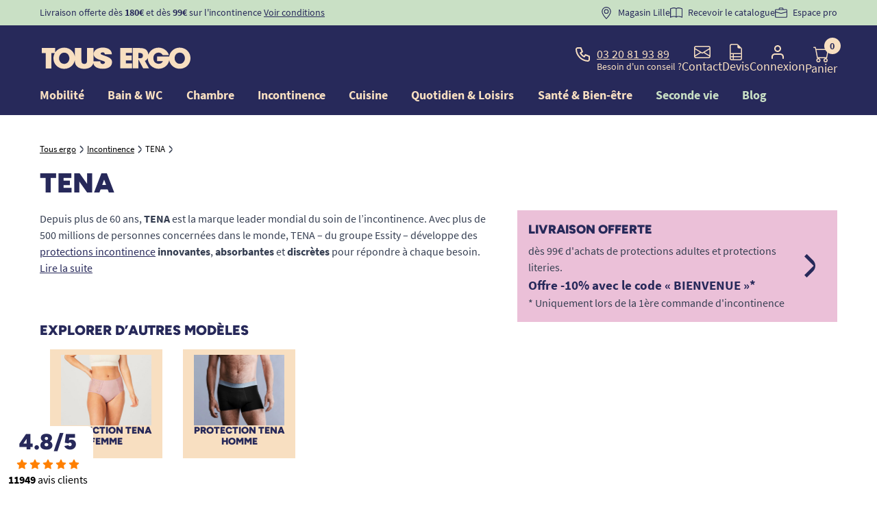

--- FILE ---
content_type: text/html; charset=utf-8
request_url: https://www.tousergo.com/658-tena
body_size: 57053
content:
<!doctype html>
<html lang="fr">

<head>
    
        
    <meta charset="utf-8">


    <meta name="viewport" content="width=device-width, initial-scale=1">


<title>Protections Tena : Changes complets, slips absorbants...</title>


    <!-- emarketing start -->


<!-- emarketing end --><script type="text/javascript">
    (function() {
        window.sib = {
            equeue: [],
            client_key: "48iqyw13z1ktz344gr10i"
        };

    
        window.sendinblue = { } ;
        for (var j = ['track', 'identify', 'trackLink', 'page'], i = 0; i < j.length; i++) {
            (function(k) {
                window.sendinblue[k] = function() {
                    var arg = Array.prototype.slice.call(arguments);
                    (window.sib[k] || function() {
                        var t = { } ;
                        t[k] = arg;
                        window.sib.equeue.push(t);
                    })(arg[0], arg[1], arg[2]);
                };
            })(j[i]);
        }
        var n = document.createElement("script"),
            i = document.getElementsByTagName("script")[0];
        n.type = "text/javascript", n.id = "sendinblue-js", n.async = !0, n.src = "https://sibautomation.com/sa.js?plugin=prestashop&key=" + window.sib.client_key, i.parentNode.insertBefore(n, i), window.sendinblue.page();
    })();
</script>

<script type="text/javascript" async>
    (function() {
        let isConnectifInitialized = false;

        function getConnectifCartFromAjax(ajaxCart) {
            const connectifCart = {
                cartId: ajaxCart.cn_cart_id?.toString(),
                cartRecoveryUrl: ajaxCart.cn_cart_recovery_url,
                totalPrice: +ajaxCart.cn_total_price,
                totalQuantity: +ajaxCart.cn_total_quantity,
                products: ajaxCart.cn_products.map(mapFromCartItem)
            };
            return connectifCart;
        }

        function mapFromCartItem(cartItem) {
            const productBasketItem = {
                productDetailUrl: cartItem.url?.toString(),
                productId: cartItem.product_id?.toString(),
                name: cartItem.name?.toString(),
                description: cartItem.description,
                imageUrl: cartItem.image_url,
                unitPrice: +cartItem.unit_price,
                availability: cartItem.availability,
                brand: cartItem.brand,
                unitPriceOriginal: cartItem.unit_price_original,
                unitPriceWithoutVAT: cartItem.unit_price_without_vat,
                discountedPercentage: cartItem.discounted_percentage,
                discountedAmount: cartItem.discounted_amount,
                quantity: +cartItem.quantity,
                price: +cartItem.price,
                publishedAt: cartItem.published_at,
                categories: cartItem.categories,
                relatedExternalProductIds: cartItem.relatedProductsArray,
                tags: cartItem.tagsArray
            };
            return productBasketItem;
        }


        function onConnectifStarted() {
            isConnectifInitialized = true;
            if (typeof prestashop !== 'undefined') {
                prestashop.on(
                    'updateCart',
                    function(event) {
                        $.ajax({
                            type: 'GET',
                            url: 'https://www.tousergo.com/?fc=module&module=connectif&controller=cartajax&retrieve_cart=1&ajax=true',
                            success: function(ajaxCart) {
                                if (!ajaxCart) {
                                    return;
                                }

                                const cnCart = JSON.parse(ajaxCart);
                                if (cnCart.cn_cart_exist) {
                                    const cart = getConnectifCartFromAjax(cnCart);
                                    window.connectif.managed.sendEvents([], { cart });
                                }
                            }
                        });
                    }
                );
            }
        }

        if (window.connectif &&
            window.connectif.managed &&
            window.connectif.managed.isInitialized()) {
            onConnectifStarted();
        } else {
            document.addEventListener(
                'connectif.managed.initialized',
                onConnectifStarted
            );
        }
    })();
</script>
<!-- Connectif tracking code -->
<script type="text/javascript" async>
    var _cnid = "6b420934-4e8d-4df7-b58e-2177fc7304b2";
    (function(w, r, a, cn, s) {
            
                w['ConnectifObject'] = r;
                w[r] = w[r] || function () {( w[r].q = w[r].q || [] ).push(arguments)};
                cn = document.createElement('script');
                cn.type = 'text/javascript';
                cn.async = true;
                cn.src = a;
                cn.id = '__cn_client_script_' + _cnid;
                s = document.getElementsByTagName('script')[0];
                s.parentNode.insertBefore(cn, s);
            
            })(window, 'cn', 'https://cdn.connectif.cloud/eu8/client-script/' + '6b420934-4e8d-4df7-b58e-2177fc7304b2');
</script>
<!-- end Connectif tracking code --><script type='text/javascript'>
  window.CRISP_PLUGIN_URL = "https://plugins.crisp.chat/urn:crisp.im:prestashop:0";
  window.CRISP_WEBSITE_ID = "3e58b712-8c75-4099-9508-f73a5c69bd9c";

  if ("1" !== "1") {
    if ("" === "1") {
      CRISP_CUSTOMER = {
        id:  null,
        logged_in: true,
        full_name: " ",
        email: "",
        address: "",
        phone: "",
      }
    }

      }
</script>
<link rel="next" href="https://www.tousergo.com/658-tena?page=2">



    

  <script type="text/javascript">
        var ajaxAdvMenuCtrl = "https:\/\/www.tousergo.com\/module\/rocketadvancedmenu\/ajax?ajax=1";
        var compareCtrlLink = "https:\/\/www.tousergo.com\/comparaison";
        var compareId = null;
        var compareProducts = null;
        var lgcookiestrackingAjaxUrl = "https:\/\/www.tousergo.com\/module\/lgcookiestracking\/ajax?ajax=1";
        var order_button_content = "Cr\u00e9er un devis";
        var prestashop = {"cart":{"products":[],"totals":{"total":{"type":"total","label":"Total","amount":0,"value":"0,00\u00a0\u20ac"},"total_including_tax":{"type":"total","label":"Total TTC","amount":0,"value":"0,00\u00a0\u20ac"},"total_excluding_tax":{"type":"total","label":"Total HT :","amount":0,"value":"0,00\u00a0\u20ac"}},"subtotals":{"products":{"type":"products","label":"Sous-total","amount":0,"value":"0,00\u00a0\u20ac"},"discounts":null,"shipping":{"type":"shipping","label":"Livraison","amount":0,"value":"gratuit"},"tax":null},"products_count":0,"summary_string":"0 articles","vouchers":{"allowed":1,"added":[]},"discounts":[],"minimalPurchase":0,"minimalPurchaseRequired":""},"currency":{"name":"Euro","iso_code":"EUR","iso_code_num":"978","sign":"\u20ac"},"customer":{"is_logged":false},"language":{"name":"Fran\u00e7ais (French)","iso_code":"fr","locale":"fr-FR","language_code":"fr-fr","is_rtl":"0","date_format_lite":"d\/m\/Y","date_format_full":"d\/m\/Y H:i:s","id":1},"page":{"title":"","canonical":"https:\/\/www.tousergo.com\/658-tena","meta":{"title":"Protections Tena : Changes complets, slips absorbants...","description":"TENA, expert mondial de l\u2019incontinence : slips, serviettes, culottes et changes. Confort et discr\u00e9tion. Livraison rapide, prix justes. Paiement s\u00e9curis\u00e9.","keywords":"","robots":"index"},"page_name":"category","body_classes":{"lang-fr":true,"lang-rtl":false,"country-FR":true,"currency-EUR":true,"layout-full-width":true,"page-category":true,"tax-display-enabled":true,"category-id-658":true,"category-TENA":true,"category-id-parent-247":true,"category-depth-level-3":true},"admin_notifications":[]},"shop":{"name":"Tous Ergo","logo":"\/img\/tous-ergo-logo-1719830418.jpg","stores_icon":"\/img\/logo_stores.png","favicon":"\/img\/favicon.ico"},"urls":{"base_url":"https:\/\/www.tousergo.com\/","current_url":"https:\/\/www.tousergo.com\/658-tena","shop_domain_url":"https:\/\/www.tousergo.com","img_ps_url":"https:\/\/www.tousergo.com\/img\/","img_cat_url":"https:\/\/www.tousergo.com\/img\/c\/","img_lang_url":"https:\/\/www.tousergo.com\/img\/l\/","img_prod_url":"https:\/\/www.tousergo.com\/img\/p\/","img_manu_url":"https:\/\/www.tousergo.com\/img\/m\/","img_sup_url":"https:\/\/www.tousergo.com\/img\/su\/","img_ship_url":"https:\/\/www.tousergo.com\/img\/s\/","img_store_url":"https:\/\/www.tousergo.com\/img\/st\/","img_col_url":"https:\/\/www.tousergo.com\/img\/co\/","img_url":"https:\/\/www.tousergo.com\/themes\/tousergo\/assets\/img\/","css_url":"https:\/\/www.tousergo.com\/themes\/tousergo\/assets\/css\/","js_url":"https:\/\/www.tousergo.com\/themes\/tousergo\/assets\/js\/","pic_url":"https:\/\/www.tousergo.com\/upload\/","pages":{"address":"https:\/\/www.tousergo.com\/adresse","addresses":"https:\/\/www.tousergo.com\/adresses","authentication":"https:\/\/www.tousergo.com\/connexion","cart":"https:\/\/www.tousergo.com\/panier","category":"https:\/\/www.tousergo.com\/index.php?controller=category","cms":"https:\/\/www.tousergo.com\/index.php?controller=cms","contact":"https:\/\/www.tousergo.com\/contactez-nous","discount":"https:\/\/www.tousergo.com\/reduction","guest_tracking":"https:\/\/www.tousergo.com\/suivi-commande-invite","history":"https:\/\/www.tousergo.com\/historique-commandes","identity":"https:\/\/www.tousergo.com\/identite","index":"https:\/\/www.tousergo.com\/","my_account":"https:\/\/www.tousergo.com\/mon-compte","order_confirmation":"https:\/\/www.tousergo.com\/confirmation-commande","order_detail":"https:\/\/www.tousergo.com\/index.php?controller=order-detail","order_follow":"https:\/\/www.tousergo.com\/suivi-commande","order":"https:\/\/www.tousergo.com\/commande","order_return":"https:\/\/www.tousergo.com\/index.php?controller=order-return","order_slip":"https:\/\/www.tousergo.com\/avoirs","pagenotfound":"https:\/\/www.tousergo.com\/page-introuvable","password":"https:\/\/www.tousergo.com\/recuperation-mot-de-passe","pdf_invoice":"https:\/\/www.tousergo.com\/index.php?controller=pdf-invoice","pdf_order_return":"https:\/\/www.tousergo.com\/index.php?controller=pdf-order-return","pdf_order_slip":"https:\/\/www.tousergo.com\/index.php?controller=pdf-order-slip","prices_drop":"https:\/\/www.tousergo.com\/promotions","product":"https:\/\/www.tousergo.com\/index.php?controller=product","search":"https:\/\/www.tousergo.com\/recherche","sitemap":"https:\/\/www.tousergo.com\/plan-site","stores":"https:\/\/www.tousergo.com\/magasins","supplier":"https:\/\/www.tousergo.com\/fournisseur","register":"https:\/\/www.tousergo.com\/connexion?create_account=1","order_login":"https:\/\/www.tousergo.com\/commande?login=1"},"alternative_langs":{"fr-fr":"https:\/\/www.tousergo.com\/658-tena"},"theme_assets":"\/themes\/tousergo\/assets\/","actions":{"logout":"https:\/\/www.tousergo.com\/?mylogout="},"no_picture_image":{"bySize":{"small_default":{"url":"https:\/\/www.tousergo.com\/img\/p\/fr-default-small_default.jpg","width":98,"height":98},"cart_default":{"url":"https:\/\/www.tousergo.com\/img\/p\/fr-default-cart_default.jpg","width":125,"height":125},"pdt_180":{"url":"https:\/\/www.tousergo.com\/img\/p\/fr-default-pdt_180.jpg","width":180,"height":180},"home_default":{"url":"https:\/\/www.tousergo.com\/img\/p\/fr-default-home_default.jpg","width":250,"height":250},"pdt_300":{"url":"https:\/\/www.tousergo.com\/img\/p\/fr-default-pdt_300.jpg","width":300,"height":300},"pdt_360":{"url":"https:\/\/www.tousergo.com\/img\/p\/fr-default-pdt_360.jpg","width":360,"height":360},"medium_default":{"url":"https:\/\/www.tousergo.com\/img\/p\/fr-default-medium_default.jpg","width":452,"height":452},"pdt_540":{"url":"https:\/\/www.tousergo.com\/img\/p\/fr-default-pdt_540.jpg","width":540,"height":540},"large_default":{"url":"https:\/\/www.tousergo.com\/img\/p\/fr-default-large_default.jpg","width":800,"height":800}},"small":{"url":"https:\/\/www.tousergo.com\/img\/p\/fr-default-small_default.jpg","width":98,"height":98},"medium":{"url":"https:\/\/www.tousergo.com\/img\/p\/fr-default-pdt_300.jpg","width":300,"height":300},"large":{"url":"https:\/\/www.tousergo.com\/img\/p\/fr-default-large_default.jpg","width":800,"height":800},"legend":""}},"configuration":{"display_taxes_label":true,"display_prices_tax_incl":true,"is_catalog":false,"show_prices":true,"opt_in":{"partner":false},"quantity_discount":{"type":"price","label":"Prix"},"voucher_enabled":1,"return_enabled":1},"field_required":[],"breadcrumb":{"links":[{"title":"Tous ergo","url":"https:\/\/www.tousergo.com\/"},{"title":"Incontinence","url":"https:\/\/www.tousergo.com\/247-incontinence"},{"title":"TENA","url":"https:\/\/www.tousergo.com\/658-tena"}],"count":3},"link":{"protocol_link":"https:\/\/","protocol_content":"https:\/\/"},"time":1769079403,"static_token":"9e50e1239f5e5ad71b7f9f4a8b997228","token":"ddb3d158f16f9624d42b62f2fcd6c437","modules":{"rocketfunnel":{"rocket_funnel_enable":true,"guest_allowed":false,"cookie_redirect_checkout":false},"prestarockettheme":{"logo":{"url":"https:\/\/www.tousergo.com\/img\/prestarockettheme\/tous-ergo-logo.svg?v=1767971042","width":"","height":""},"logo_alt":{"url":"https:\/\/www.tousergo.com\/img\/prestarockettheme\/tous-ergo-logo-alt.svg?v=1767971042","width":false,"height":false},"account":{"title_account":"Bienvenue dans votre compte","description_account":"M\u00eame dans la perte d\u2019autonomie, il y a encore tant de vie \u00e0 vivre, tant de souvenirs \u00e0 cr\u00e9er, tant d\u2019amour \u00e0 partager et \u00e0 recevoir. Ce nouveau chapitre n\u2019est pas une fin, mais une continuit\u00e9 de votre histoire, avec ses joies, ses le\u00e7ons et ses opportunit\u00e9s. TOUS ERGO est l\u00e0 pour vous aider dans ce nouveau chapitre. Gardez en vous l\u2019espoir, car chaque jour est un cadeau, et vous m\u00e9ritez de le vivre pleinement, entour\u00e9 de chaleur humaine et de respect. Ensemble, rendons accessible l'autonomie pour la VIE !","image":{"url":"https:\/\/www.tousergo.com\/img\/prestarockettheme\/tous-ergo-account-bg.jpeg?v=1767971042","width":"1626","height":"1602"}},"category":{"category_switch":false},"product":{"product_layout":"tabs"},"cccjs_version":"2103","ccccss_version":"2104"},"rocketnetreviews":{"site_global_nb_reviews":"11949","site_global_rating":"4.8","site_global_rating_10":"9.6","netreviewlink":"https:\/\/www.avis-verifies.com\/avis-clients\/tousergo.com"},"teincontinenceoptimisation":null,"tefront":{"isGroupWithDiscount":0,"groupReduction":0,"isCategoryIncontinence":true},"rocketcomparator":{"maxItems":4,"compareLinkFront":"https:\/\/www.tousergo.com\/comparaison"}}};
        var psemailsubscription_subscription = "https:\/\/www.tousergo.com\/module\/ps_emailsubscription\/subscription";
        var rckt_bsv = 4;
        var rocketpackAjaxCtrl = "https:\/\/www.tousergo.com\/module\/rocketpack\/ajax?token=9e50e1239f5e5ad71b7f9f4a8b997228&ajax=1";
        var rocketstories_config = "{\"size\":\"120\",\"border\":\"effect_1\",\"color\":\"#E9531D\",\"font\":\"Roboto\",\"font_size\":\"16\",\"cta_font_size\":\"18\",\"cta_font_color\":\"#F8DFC1\",\"cta_background_color\":\"#E9531D\",\"video_preview_setting\":\"all\"}";
      </script>






<link rel="dns-prefetch" href="https://kx.tousergo.com"><link rel="preconnect" href="https://kx.tousergo.com" crossorigin="anonymous"><script data-keepinline="true"> setTimeout(function() { kstgData = {"debug":0,"gtm_enabled":1,"cache_used":1,"currency":"EUR","view_item_list_selectors":[{"c":"#products"},{"c":"#product_list"},{"c":".product-list "},{"c":"#main"}],"wait_select_item":0,"select_item_selectors":[{"c":"article[data-id-product]","l":"a"},{"c":".ajax_block_product","l":"a.product-name,a.product_img_link,a.lnk_view,a.quick-view-mobile"},{"c":".c-pdt-mini","l":".stretched-link"}],"view_item_list_dynamic":0,"add_shipping_info_btn_submit":"#checkout-delivery-step button[type=submit]","add_shipping_info_selectors":[{"r":".delivery-options .delivery-option","n":".carrier-name"},{"r":".delivery_options .delivery_option","n":"table > tbody > tr > td:nth-child(3) > strong"}],"add_payment_info_selectors":[{"r":".c-checkout-panel__form .payment-option","n":"label"}],"waitingTime":"0","isCheckout":0,"concatenateProductAttributeSeparator":"_","async":"aHR0cHM6Ly93d3cudG91c2VyZ28uY29tL21vZHVsZS9raXhlbGx0YWcvYXN5bmM\/YWpheD0xJmlkX2N1cnJlbmN5PTE=","isOpc":0,"automaticEvent":1,"currentList":"TENA","currentListId":658,"ecommPagetype":"category","extraEventsBefore":null,"extraEventsAfter":["{\"event\":\"view_item_list\"}"],"kevent":"kixelltag_page_view","settings":{"cookie_enable":1,"cdelay":390,"tce":0,"async":"aHR0cHM6Ly93d3cudG91c2VyZ28uY29tL21vZHVsZS9raXhlbGx0YWcvYXN5bmM\/YWpheD0xJmlkX2N1cnJlbmN5PTE=","is":1,"il":1,"scb":0,"wt":"0","cma":1,"ce":0},"content":{"sv":"Voir nos partenaires \u2192","sp":"\u2190 Voir les finalit\u00e9s","vacf":"Le partenaire demande son consentement pour :","tfsp":"En support de ces activit\u00e9s, ce site et nos partenaires peuvent \u00e9galement proc\u00e9der aux traitements de donn\u00e9es suivants :","valicf":"Le partenaire se repose sur son int\u00e9r\u00eat l\u00e9gitime pour :","vpt":"Politique de confidentialit\u00e9","vpmct":"En savoir plus sur les int\u00e9r\u00eats l\u00e9gitimes du partenaire","nvapp":"partenaires demandent votre consentement pour cette activit\u00e9","nvaps":"partenaire demande votre consentement pour cette activit\u00e9","nvalpp":"partenaires se reposent sur leur int\u00e9r\u00eat l\u00e9gitime pour cette activit\u00e9","nvalps":"partenaire se repose sur son int\u00e9r\u00eat l\u00e9gitime pour cette activit\u00e9","nvupp":"partenaires utilisent cette activit\u00e9","nvups":"partenaire utilise cette activit\u00e9","it":"Illustration(s) :","ptct":"Cookies techniques","ptctx":"Cette finalit\u00e9 est requise par notre site pour fonctionner normalement et ne peut pas \u00eatre d\u00e9sactiv\u00e9e.","ptcc":"REQUIS","vdplr":"jours","vdsgl":"jour","vhplr":"heures","vhsgl":"heure","vmplr":"minutes","vmsgl":"minute","vsplr":"secondes","vssgl":"seconde","vdr":"Dur\u00e9e de conservation des donn\u00e9es :","vaspf":"Finalit\u00e9s sp\u00e9cifiques :","vaf":"Fonctionnalit\u00e9s :","vasff":"Fonctionnalit\u00e9s sp\u00e9cifiques :","vdd":"Donn\u00e9es trait\u00e9es par le partenaire :","vcma":"A compter de votre derni\u00e8re interaction et pour ces activit\u00e9s, le partenaire peut utiliser des cookies stock\u00e9s pour une dur\u00e9e maximale de :","vcsm":"(voir plus)","cl":"Fermer","pcoti":"Informations sur les technologies de stockage","pcon":"Nom :","pcoty":"Type de stockage :","pcoma":"Dur\u00e9e de conservation maximale :","pcod":"Domaine :","pcoa":"Activit\u00e9s concern\u00e9es :","pcsli":"\u00e0 compter de votre derni\u00e8re interaction"},"variants":"aHR0cHM6Ly93d3cudG91c2VyZ28uY29tL21vZHVsZS9raXhlbGx0YWcvdmFyaWFudHM\/YWpheD0xJmlkX2N1cnJlbmN5PTE="}; (function(w,d,s){ var f=d.getElementsByTagName(s)[0],j=d.createElement(s); j.async=true; j.src='https://www.tousergo.com//modules/kixelltag/views/js/kst-4.2.1.js';f.parentNode.insertBefore(j,f); })(window,document,'script'); window.kstDL = {}; window.dataLayer = window.dataLayer || []; kstDL = {"s":{"cl":"fr","cc":"EUR","pt":"category","ps":"200","pi":658,"cm":1},"ecommerce":{"currency":"EUR","items":[{"id":"2915","item_id":"2915","item_id_product":2915,"item_ref":"TE-2915","item_meta":"2915","item_gmc":"2915","item_ean":"7322540593907","item_name":"Tena Lady Discreet Maxi","index":1,"item_brand":"Tena","item_category":"Incontinence","item_category2":"Protections adultes","item_category3":"Protection feminine","item_list_id":658,"item_list_name":"TENA","price":"7.9","price_tax_exc":"6.58","price_tax_inc":"7.9","quantity":1,"google_business_vertical":"retail"},{"id":"2905","item_id":"2905","item_id_product":2905,"item_ref":"TE-2905","item_meta":"2905","item_gmc":"2905","item_ean":"7322542171325","item_name":"TENA Pants ProSkin Maxi Medium","index":2,"item_brand":"Tena","item_category":"Incontinence","item_category2":"Protections adultes","item_category3":"Slip absorbant","item_list_id":658,"item_list_name":"TENA","price":"22.9","price_tax_exc":"19.08","price_tax_inc":"22.9","quantity":1,"google_business_vertical":"retail"},{"id":"2891","item_id":"2891","item_id_product":2891,"item_ref":"TE-2891","item_meta":"2891","item_gmc":"2891","item_ean":"7322540426489","item_name":"TENA Men Niveau 2","index":3,"item_brand":"Tena","item_category":"Incontinence","item_category2":"Protections adultes","item_category3":"Coquille pour homme","item_list_id":658,"item_list_name":"TENA","price":"12.5","price_tax_exc":"10.42","price_tax_inc":"12.5","quantity":1,"google_business_vertical":"retail"},{"id":"2906","item_id":"2906","item_id_product":2906,"item_ref":"TE-2906","item_meta":"2906","item_gmc":"2906","item_ean":"7322542171462","item_name":"TENA Pants ProSkin Maxi Large","index":4,"item_brand":"Tena","item_category":"Incontinence","item_category2":"Protections adultes","item_category3":"Slip absorbant","item_list_id":658,"item_list_name":"TENA","price":"24.9","price_tax_exc":"20.75","price_tax_inc":"24.9","quantity":1,"google_business_vertical":"retail"},{"id":"2890","item_id":"2890","item_id_product":2890,"item_ref":"TE-2890","item_meta":"2890","item_gmc":"2890","item_ean":"7322540426359","item_name":"TENA Men Light Niveau 1","index":5,"item_brand":"Tena","item_category":"Incontinence","item_category2":"Protections adultes","item_category3":"Coquille pour homme","item_list_id":658,"item_list_name":"TENA","price":"10.9","price_tax_exc":"9.08","price_tax_inc":"10.9","quantity":1,"google_business_vertical":"retail"},{"id":"5019","item_id":"5019","item_id_product":5019,"item_ref":"TE-5019","item_meta":"5019","item_gmc":"5019","item_ean":"7322541358925","item_name":"TENA Pants ProSkin Maxi Extra Large","index":6,"item_category":"Incontinence","item_category2":"Protections adultes","item_category3":"Slip absorbant","item_list_id":658,"item_list_name":"TENA","price":"28.9","price_tax_exc":"24.08","price_tax_inc":"28.9","quantity":1,"google_business_vertical":"retail"},{"id":"2917","item_id":"2917","item_id_product":2917,"item_ref":"TE-2917","item_meta":"2917","item_gmc":"2917","item_ean":"7322541091396","item_name":"Tena Lady Discreet Maxi Night","index":7,"item_brand":"Tena","item_category":"Incontinence","item_category2":"Protections adultes","item_category3":"Protection feminine","item_list_id":658,"item_list_name":"TENA","price":"7.9","price_tax_exc":"6.58","price_tax_inc":"7.9","quantity":1,"google_business_vertical":"retail"},{"id":"2892","item_id":"2892","item_id_product":2892,"item_ref":"TE-2892","item_meta":"2892","item_gmc":"2892","item_ean":"7322541501468","item_name":"TENA Men Niveau 3","index":8,"item_brand":"Tena","item_category":"Incontinence","item_category2":"Protections adultes","item_category3":"Coquille pour homme","item_list_id":658,"item_list_name":"TENA","price":"9.9","price_tax_exc":"8.25","price_tax_inc":"9.9","quantity":1,"google_business_vertical":"retail"},{"id":"2933","item_id":"2933","item_id_product":2933,"item_ref":"TE-2933","item_meta":"2933","item_gmc":"2933","item_ean":"7322540647266","item_name":"TENA ProSkin Slip Maxi Large","index":9,"item_brand":"Tena","item_category":"Incontinence","item_category2":"Protections adultes","item_category3":"Change complet adulte","item_list_id":658,"item_list_name":"TENA","price":"29.9","price_tax_exc":"24.92","price_tax_inc":"29.9","quantity":1,"google_business_vertical":"retail"},{"id":"4556","item_id":"4556","item_id_product":4556,"item_ref":"TE-4556","item_meta":"4556","item_gmc":"4556","item_ean":"7322540886238","item_name":"TENA Men Premium Fit (Niveau 4) Taille L","index":10,"item_brand":"Tena","item_category":"Incontinence","item_category2":"Protections adultes","item_category3":"Slip absorbant","item_list_id":658,"item_list_name":"TENA","price":"19.9","price_tax_exc":"16.58","price_tax_inc":"19.9","quantity":1,"google_business_vertical":"retail"},{"id":"5013","item_id":"5013","item_id_product":5013,"item_ref":"TE-5013","item_meta":"5013","item_gmc":"5013","item_ean":"7322540925777","item_name":"Change complet - Bariatric Super XXXL - Tena","index":11,"item_brand":"Tena","item_category":"Incontinence","item_category2":"Protections adultes","item_category3":"Change complet adulte","item_list_id":658,"item_list_name":"TENA","price":"16.9","price_tax_exc":"14.08","price_tax_inc":"16.9","quantity":1,"google_business_vertical":"retail"},{"id":"2944","item_id":"2944","item_id_product":2944,"item_ref":"TE-2944","item_meta":"2944","item_gmc":"2944","item_ean":"7322540696219","item_name":"TENA ProSkin Comfort Maxi","index":12,"item_brand":"Tena","item_category":"Incontinence","item_category2":"Protections adultes","item_category3":"Protection anatomique","item_list_id":658,"item_list_name":"TENA","price":"25.9","price_tax_exc":"21.58","price_tax_inc":"25.9","quantity":1,"google_business_vertical":"retail"},{"id":"2903","item_id":"2903","item_id_product":2903,"item_ref":"TE-2903","item_meta":"2903","item_gmc":"2903","item_ean":"7322541139883","item_name":"TENA Pants ProSkin Super Large","index":13,"item_brand":"Tena","item_category":"Incontinence","item_category2":"Protections adultes","item_category3":"Slip absorbant","item_list_id":658,"item_list_name":"TENA","price":"23.9","price_tax_exc":"19.92","price_tax_inc":"23.9","quantity":1,"google_business_vertical":"retail"},{"id":"4296","item_id":"4296","item_id_product":4296,"item_ref":"TE-4296","item_meta":"4296","item_gmc":"4296","item_ean":"7322540770339","item_name":"TENA Men Extra Light","index":14,"item_brand":"Tena","item_category":"Incontinence","item_category2":"Protections adultes","item_category3":"Coquille pour homme","item_list_id":658,"item_list_name":"TENA","price":"5.9","price_tax_exc":"4.92","price_tax_inc":"5.9","quantity":1,"google_business_vertical":"retail"},{"id":"3430","item_id":"3430","item_id_product":3430,"item_ref":"TE-3430","item_meta":"3430","item_gmc":"3430","item_ean":"7322541087665","item_name":"TENA Wet Wipe Lingettes 3 en 1","index":15,"item_brand":"Tena","item_category":"Bain & WC","item_category2":"Aide a la toilette","item_category3":"Gant de toilette jetable","item_list_id":658,"item_list_name":"TENA","price":"6.9","price_tax_exc":"5.75","price_tax_inc":"6.9","quantity":1,"google_business_vertical":"retail"},{"id":"29175","item_id":"29175","item_id_product":29175,"item_ref":"TE-29175","item_meta":"29175","item_gmc":"29175","item_ean":"3665681017609","item_name":"Protection droite - Maxi traversable normal - Tena","index":16,"item_brand":"Tena","item_category":"Incontinence","item_category2":"Protections adultes","item_category3":"Couche droite","item_list_id":658,"item_list_name":"TENA","price":"12.4","price_tax_exc":"10.33","price_tax_inc":"12.4","quantity":1,"google_business_vertical":"retail"},{"id":"5011","item_id":"5011","item_id_product":5011,"item_ref":"TE-5011","item_meta":"5011","item_gmc":"5011","item_ean":"7322540555547","item_name":"CHANGE COMPLET - PROSKIN SLIP BARIATRIQUE SUPER XXL - TENA","index":17,"item_brand":"Tena","item_category":"Incontinence","item_category2":"Protections adultes","item_category3":"Change complet adulte","item_list_id":658,"item_list_name":"TENA","price":"54.9","price_tax_exc":"45.75","price_tax_inc":"54.9","quantity":1,"google_business_vertical":"retail"},{"id":"2928","item_id":"2928","item_id_product":2928,"item_ref":"TE-2928","item_meta":"2928","item_gmc":"2928","item_ean":"7322540488555","item_name":"TENA Lady Silhouette Normal Large","index":18,"item_brand":"Tena","item_category":"Incontinence","item_category2":"Protections adultes","item_category3":"Slip absorbant","item_list_id":658,"item_list_name":"TENA","price":"14.9","price_tax_exc":"12.42","price_tax_inc":"14.9","quantity":1,"google_business_vertical":"retail"},{"id":"2895","item_id":"2895","item_id_product":2895,"item_ref":"TE-2895","item_meta":"2895","item_gmc":"2895","item_ean":"7322541066707","item_name":"Tena Lady Discreet Extra","index":19,"item_brand":"Tena","item_category":"Incontinence","item_category2":"Protections adultes","item_category3":"Protection feminine","item_list_id":658,"item_list_name":"TENA","price":"8.9","price_tax_exc":"7.42","price_tax_inc":"8.9","quantity":1,"google_business_vertical":"retail"},{"id":"2889","item_id":"2889","item_id_product":2889,"item_ref":"TE-2889","item_meta":"2889","item_gmc":"2889","item_ean":"7322540657890","item_name":"Tena Lady Discreet Mini","index":20,"item_brand":"Tena","item_category":"Incontinence","item_category2":"Protections adultes","item_category3":"Protection feminine","item_list_id":658,"item_list_name":"TENA","price":"7.4","price_tax_exc":"6.17","price_tax_inc":"7.4","quantity":1,"google_business_vertical":"retail"},{"id":"2920","item_id":"2920","item_id_product":2920,"item_ref":"TE-2920","item_meta":"2920","item_gmc":"2920","item_ean":"7322540118971","item_name":"TENA Flex Maxi Extra Large","index":21,"item_brand":"Tena","item_category":"Incontinence","item_category2":"Protections adultes","item_category3":"Change complet adulte","item_list_id":658,"item_list_name":"TENA","price":"39.9","price_tax_exc":"33.25","price_tax_inc":"39.9","quantity":1,"google_business_vertical":"retail"},{"id":"3427","item_id":"3427","item_id_product":3427,"item_ref":"TE-3427","item_meta":"3427","item_gmc":"3427","item_ean":"7322540728873","item_name":"TENA Bed Plus alese jetable 60 x 90 cm","index":22,"item_brand":"Tena","item_category":"Incontinence","item_category2":"Protection literie","item_category3":"Alese jetable","item_list_id":658,"item_list_name":"TENA","price":"18.9","price_tax_exc":"15.75","price_tax_inc":"18.9","quantity":1,"google_business_vertical":"retail"},{"id":"2932","item_id":"2932","item_id_product":2932,"item_ref":"TE-2932","item_meta":"2932","item_gmc":"2932","item_ean":"7322540647204","item_name":"TENA ProSkin Slip Maxi Medium","index":23,"item_brand":"Tena","item_category":"Incontinence","item_category2":"Protections adultes","item_category3":"Change complet adulte","item_list_id":658,"item_list_name":"TENA","price":"27.9","price_tax_exc":"23.25","price_tax_inc":"27.9","quantity":1,"google_business_vertical":"retail"},{"id":"2924","item_id":"2924","item_id_product":2924,"item_ref":"TE-2924","item_meta":"2924","item_gmc":"2924","item_ean":"7322540646726","item_name":"TENA ProSkin Slip Plus Medium","index":24,"item_brand":"Tena","item_category":"Incontinence","item_category2":"Protections adultes","item_category3":"Change complet adulte","item_list_id":658,"item_list_name":"TENA","price":"22.9","price_tax_exc":"19.08","price_tax_inc":"22.9","quantity":1,"google_business_vertical":"retail"},{"id":"2898","item_id":"2898","item_id_product":2898,"item_ref":"TE-2898","item_meta":"2898","item_gmc":"2898","item_ean":"7322541180182","item_name":"TENA Pants ProSkin Plus Medium","index":25,"item_brand":"Tena","item_category":"Incontinence","item_category2":"Protections adultes","item_category3":"Slip absorbant","item_list_id":658,"item_list_name":"TENA","price":"19.9","price_tax_exc":"16.58","price_tax_inc":"19.9","quantity":1,"google_business_vertical":"retail"},{"id":"2910","item_id":"2910","item_id_product":2910,"item_ref":"TE-2910","item_meta":"2910","item_gmc":"2910","item_ean":"7322541067759","item_name":"Tena Lady Discreet Extra Plus","index":26,"item_brand":"Tena","item_category":"Incontinence","item_category2":"Protections adultes","item_category3":"Protection feminine","item_list_id":658,"item_list_name":"TENA","price":"9.5","price_tax_exc":"7.92","price_tax_inc":"9.5","quantity":1,"google_business_vertical":"retail"},{"id":"2925","item_id":"2925","item_id_product":2925,"item_ref":"TE-2925","item_meta":"2925","item_gmc":"2925","item_ean":"7322540646917","item_name":"TENA ProSkin Slip Plus Large","index":27,"item_brand":"Tena","item_category":"Incontinence","item_category2":"Protections adultes","item_category3":"Change complet adulte","item_list_id":658,"item_list_name":"TENA","price":"27.9","price_tax_exc":"23.25","price_tax_inc":"27.9","quantity":1,"google_business_vertical":"retail"},{"id":"2919","item_id":"2919","item_id_product":2919,"item_ref":"TE-2919","item_meta":"2919","item_gmc":"2919","item_ean":"7322540079296","item_name":"TENA Flex Maxi Large","index":28,"item_brand":"Tena","item_category":"Incontinence","item_category2":"Protections adultes","item_category3":"Change complet adulte","item_list_id":658,"item_list_name":"TENA","price":"35.9","price_tax_exc":"29.92","price_tax_inc":"35.9","quantity":1,"google_business_vertical":"retail"},{"id":"5056","item_id":"5056","item_id_product":5056,"item_ref":"TE-5056","item_meta":"5056","item_gmc":"5056","item_ean":"7322541357775","item_name":"TENA Pants ProSkin Plus XXS","index":29,"item_brand":"Tena","item_category":"Incontinence","item_category2":"Protections adultes","item_category3":"Slip absorbant","item_list_id":658,"item_list_name":"TENA","price":"18.9","price_tax_exc":"15.75","price_tax_inc":"18.9","quantity":1,"google_business_vertical":"retail"},{"id":"2888","item_id":"2888","item_id_product":2888,"item_ref":"TE-2888","item_meta":"2888","item_gmc":"2888","item_ean":"7310791247649","item_name":"Tena Lady Discreet Ultra Mini","index":30,"item_brand":"Tena","item_category":"Incontinence","item_category2":"Protections adultes","item_category3":"Protection feminine","item_list_id":658,"item_list_name":"TENA","price":"5.5","price_tax_exc":"4.58","price_tax_inc":"5.5","quantity":1,"google_business_vertical":"retail"}]},"google_tag_params":{"enable":1,"ecomm_pagetype":"category","ecomm_category":"TENA","ecomm_depth":2},"pixels":{"analytics":{"enable":1,"id":"G-ZBXSJF06PK"},"google_ads":{"enable":1,"conversion_id":"783860967","conversion_label":"BkECCLyi4uMBEOeJ4_UC","label_new_customer":"uImRCIWLruMDEOeJ4_UC","label_returning_customer":"6foTCNrIsOMDEOeJ4_UC","label_phone":"J4o8CPSyu48ZEOeJ4_UC","phone_number":"03 20 81 93 89","remarketing_enable":1},"facebook":{"enable":1,"id":"1614601732200336","i":"id","sp":"-"},"twitter":{"enable":0},"pinterest":{"enable":0},"bing":{"enable":1,"uett":"5222778","pc":"Ecommerce","pl":"order complete"},"tiktok":{"enable":0},"snapchat":{"enable":0},"fathom":{"enable":0},"plausible":{"enable":0},"matomo":{"enable":0},"mautic":{"enable":0},"kelkoo":{"enable":0},"criteo":{"enable":0},"clarity":{"enable":0},"target_to_sell":{"enable":0}},"pageDepth":{"page":"catalog","fullDepth":{"depth1":"Incontinence","depth2":"TENA"},"depth":{"value":2,"name":"TENA"}}};dataLayer.push(kstDL); var kstAsyncRequest = new XMLHttpRequest(); kstAsyncRequest.onreadystatechange = function() { if (kstAsyncRequest.readyState == XMLHttpRequest.DONE ) { if (kstAsyncRequest.status == 200) { var data = kstAsyncRequest.responseText; var dataJson = undefined; try { dataJson = JSON.parse(data); } catch(e) { } window.dataLayer = window.dataLayer || []; if (typeof dataJson !== 'undefined' && dataJson) { if (1 && dataJson.hasOwnProperty('c') && typeof dataJson.c !== 'undefined' && dataJson.c !== null) { window.dataLayer = window.dataLayer || []; function ktConsent(){dataLayer.push(arguments);} ktConsent('set', 'developer_id.dODI1OT', true); ktConsent('consent', 'default', {"ad_storage":"denied","ad_user_data":"denied","ad_personalization":"denied","analytics_storage":"denied"}); if (JSON.stringify(dataJson.c) !== JSON.stringify({"ad_storage":"denied","ad_user_data":"denied","ad_personalization":"denied","analytics_storage":"denied"})) { ktConsent('consent', 'update', dataJson.c); } } } kstDL = {"s":{"cl":"fr","cc":"EUR","pt":"category","ps":"200","pi":658,"cm":1},"ecommerce":{"currency":"EUR","items":[{"id":"2915","item_id":"2915","item_id_product":2915,"item_ref":"TE-2915","item_meta":"2915","item_gmc":"2915","item_ean":"7322540593907","item_name":"Tena Lady Discreet Maxi","index":1,"item_brand":"Tena","item_category":"Incontinence","item_category2":"Protections adultes","item_category3":"Protection feminine","item_list_id":658,"item_list_name":"TENA","price":"7.9","price_tax_exc":"6.58","price_tax_inc":"7.9","quantity":1,"google_business_vertical":"retail"},{"id":"2905","item_id":"2905","item_id_product":2905,"item_ref":"TE-2905","item_meta":"2905","item_gmc":"2905","item_ean":"7322542171325","item_name":"TENA Pants ProSkin Maxi Medium","index":2,"item_brand":"Tena","item_category":"Incontinence","item_category2":"Protections adultes","item_category3":"Slip absorbant","item_list_id":658,"item_list_name":"TENA","price":"22.9","price_tax_exc":"19.08","price_tax_inc":"22.9","quantity":1,"google_business_vertical":"retail"},{"id":"2891","item_id":"2891","item_id_product":2891,"item_ref":"TE-2891","item_meta":"2891","item_gmc":"2891","item_ean":"7322540426489","item_name":"TENA Men Niveau 2","index":3,"item_brand":"Tena","item_category":"Incontinence","item_category2":"Protections adultes","item_category3":"Coquille pour homme","item_list_id":658,"item_list_name":"TENA","price":"12.5","price_tax_exc":"10.42","price_tax_inc":"12.5","quantity":1,"google_business_vertical":"retail"},{"id":"2906","item_id":"2906","item_id_product":2906,"item_ref":"TE-2906","item_meta":"2906","item_gmc":"2906","item_ean":"7322542171462","item_name":"TENA Pants ProSkin Maxi Large","index":4,"item_brand":"Tena","item_category":"Incontinence","item_category2":"Protections adultes","item_category3":"Slip absorbant","item_list_id":658,"item_list_name":"TENA","price":"24.9","price_tax_exc":"20.75","price_tax_inc":"24.9","quantity":1,"google_business_vertical":"retail"},{"id":"2890","item_id":"2890","item_id_product":2890,"item_ref":"TE-2890","item_meta":"2890","item_gmc":"2890","item_ean":"7322540426359","item_name":"TENA Men Light Niveau 1","index":5,"item_brand":"Tena","item_category":"Incontinence","item_category2":"Protections adultes","item_category3":"Coquille pour homme","item_list_id":658,"item_list_name":"TENA","price":"10.9","price_tax_exc":"9.08","price_tax_inc":"10.9","quantity":1,"google_business_vertical":"retail"},{"id":"5019","item_id":"5019","item_id_product":5019,"item_ref":"TE-5019","item_meta":"5019","item_gmc":"5019","item_ean":"7322541358925","item_name":"TENA Pants ProSkin Maxi Extra Large","index":6,"item_category":"Incontinence","item_category2":"Protections adultes","item_category3":"Slip absorbant","item_list_id":658,"item_list_name":"TENA","price":"28.9","price_tax_exc":"24.08","price_tax_inc":"28.9","quantity":1,"google_business_vertical":"retail"},{"id":"2917","item_id":"2917","item_id_product":2917,"item_ref":"TE-2917","item_meta":"2917","item_gmc":"2917","item_ean":"7322541091396","item_name":"Tena Lady Discreet Maxi Night","index":7,"item_brand":"Tena","item_category":"Incontinence","item_category2":"Protections adultes","item_category3":"Protection feminine","item_list_id":658,"item_list_name":"TENA","price":"7.9","price_tax_exc":"6.58","price_tax_inc":"7.9","quantity":1,"google_business_vertical":"retail"},{"id":"2892","item_id":"2892","item_id_product":2892,"item_ref":"TE-2892","item_meta":"2892","item_gmc":"2892","item_ean":"7322541501468","item_name":"TENA Men Niveau 3","index":8,"item_brand":"Tena","item_category":"Incontinence","item_category2":"Protections adultes","item_category3":"Coquille pour homme","item_list_id":658,"item_list_name":"TENA","price":"9.9","price_tax_exc":"8.25","price_tax_inc":"9.9","quantity":1,"google_business_vertical":"retail"},{"id":"2933","item_id":"2933","item_id_product":2933,"item_ref":"TE-2933","item_meta":"2933","item_gmc":"2933","item_ean":"7322540647266","item_name":"TENA ProSkin Slip Maxi Large","index":9,"item_brand":"Tena","item_category":"Incontinence","item_category2":"Protections adultes","item_category3":"Change complet adulte","item_list_id":658,"item_list_name":"TENA","price":"29.9","price_tax_exc":"24.92","price_tax_inc":"29.9","quantity":1,"google_business_vertical":"retail"},{"id":"4556","item_id":"4556","item_id_product":4556,"item_ref":"TE-4556","item_meta":"4556","item_gmc":"4556","item_ean":"7322540886238","item_name":"TENA Men Premium Fit (Niveau 4) Taille L","index":10,"item_brand":"Tena","item_category":"Incontinence","item_category2":"Protections adultes","item_category3":"Slip absorbant","item_list_id":658,"item_list_name":"TENA","price":"19.9","price_tax_exc":"16.58","price_tax_inc":"19.9","quantity":1,"google_business_vertical":"retail"},{"id":"5013","item_id":"5013","item_id_product":5013,"item_ref":"TE-5013","item_meta":"5013","item_gmc":"5013","item_ean":"7322540925777","item_name":"Change complet - Bariatric Super XXXL - Tena","index":11,"item_brand":"Tena","item_category":"Incontinence","item_category2":"Protections adultes","item_category3":"Change complet adulte","item_list_id":658,"item_list_name":"TENA","price":"16.9","price_tax_exc":"14.08","price_tax_inc":"16.9","quantity":1,"google_business_vertical":"retail"},{"id":"2944","item_id":"2944","item_id_product":2944,"item_ref":"TE-2944","item_meta":"2944","item_gmc":"2944","item_ean":"7322540696219","item_name":"TENA ProSkin Comfort Maxi","index":12,"item_brand":"Tena","item_category":"Incontinence","item_category2":"Protections adultes","item_category3":"Protection anatomique","item_list_id":658,"item_list_name":"TENA","price":"25.9","price_tax_exc":"21.58","price_tax_inc":"25.9","quantity":1,"google_business_vertical":"retail"},{"id":"2903","item_id":"2903","item_id_product":2903,"item_ref":"TE-2903","item_meta":"2903","item_gmc":"2903","item_ean":"7322541139883","item_name":"TENA Pants ProSkin Super Large","index":13,"item_brand":"Tena","item_category":"Incontinence","item_category2":"Protections adultes","item_category3":"Slip absorbant","item_list_id":658,"item_list_name":"TENA","price":"23.9","price_tax_exc":"19.92","price_tax_inc":"23.9","quantity":1,"google_business_vertical":"retail"},{"id":"4296","item_id":"4296","item_id_product":4296,"item_ref":"TE-4296","item_meta":"4296","item_gmc":"4296","item_ean":"7322540770339","item_name":"TENA Men Extra Light","index":14,"item_brand":"Tena","item_category":"Incontinence","item_category2":"Protections adultes","item_category3":"Coquille pour homme","item_list_id":658,"item_list_name":"TENA","price":"5.9","price_tax_exc":"4.92","price_tax_inc":"5.9","quantity":1,"google_business_vertical":"retail"},{"id":"3430","item_id":"3430","item_id_product":3430,"item_ref":"TE-3430","item_meta":"3430","item_gmc":"3430","item_ean":"7322541087665","item_name":"TENA Wet Wipe Lingettes 3 en 1","index":15,"item_brand":"Tena","item_category":"Bain & WC","item_category2":"Aide a la toilette","item_category3":"Gant de toilette jetable","item_list_id":658,"item_list_name":"TENA","price":"6.9","price_tax_exc":"5.75","price_tax_inc":"6.9","quantity":1,"google_business_vertical":"retail"},{"id":"29175","item_id":"29175","item_id_product":29175,"item_ref":"TE-29175","item_meta":"29175","item_gmc":"29175","item_ean":"3665681017609","item_name":"Protection droite - Maxi traversable normal - Tena","index":16,"item_brand":"Tena","item_category":"Incontinence","item_category2":"Protections adultes","item_category3":"Couche droite","item_list_id":658,"item_list_name":"TENA","price":"12.4","price_tax_exc":"10.33","price_tax_inc":"12.4","quantity":1,"google_business_vertical":"retail"},{"id":"5011","item_id":"5011","item_id_product":5011,"item_ref":"TE-5011","item_meta":"5011","item_gmc":"5011","item_ean":"7322540555547","item_name":"CHANGE COMPLET - PROSKIN SLIP BARIATRIQUE SUPER XXL - TENA","index":17,"item_brand":"Tena","item_category":"Incontinence","item_category2":"Protections adultes","item_category3":"Change complet adulte","item_list_id":658,"item_list_name":"TENA","price":"54.9","price_tax_exc":"45.75","price_tax_inc":"54.9","quantity":1,"google_business_vertical":"retail"},{"id":"2928","item_id":"2928","item_id_product":2928,"item_ref":"TE-2928","item_meta":"2928","item_gmc":"2928","item_ean":"7322540488555","item_name":"TENA Lady Silhouette Normal Large","index":18,"item_brand":"Tena","item_category":"Incontinence","item_category2":"Protections adultes","item_category3":"Slip absorbant","item_list_id":658,"item_list_name":"TENA","price":"14.9","price_tax_exc":"12.42","price_tax_inc":"14.9","quantity":1,"google_business_vertical":"retail"},{"id":"2895","item_id":"2895","item_id_product":2895,"item_ref":"TE-2895","item_meta":"2895","item_gmc":"2895","item_ean":"7322541066707","item_name":"Tena Lady Discreet Extra","index":19,"item_brand":"Tena","item_category":"Incontinence","item_category2":"Protections adultes","item_category3":"Protection feminine","item_list_id":658,"item_list_name":"TENA","price":"8.9","price_tax_exc":"7.42","price_tax_inc":"8.9","quantity":1,"google_business_vertical":"retail"},{"id":"2889","item_id":"2889","item_id_product":2889,"item_ref":"TE-2889","item_meta":"2889","item_gmc":"2889","item_ean":"7322540657890","item_name":"Tena Lady Discreet Mini","index":20,"item_brand":"Tena","item_category":"Incontinence","item_category2":"Protections adultes","item_category3":"Protection feminine","item_list_id":658,"item_list_name":"TENA","price":"7.4","price_tax_exc":"6.17","price_tax_inc":"7.4","quantity":1,"google_business_vertical":"retail"},{"id":"2920","item_id":"2920","item_id_product":2920,"item_ref":"TE-2920","item_meta":"2920","item_gmc":"2920","item_ean":"7322540118971","item_name":"TENA Flex Maxi Extra Large","index":21,"item_brand":"Tena","item_category":"Incontinence","item_category2":"Protections adultes","item_category3":"Change complet adulte","item_list_id":658,"item_list_name":"TENA","price":"39.9","price_tax_exc":"33.25","price_tax_inc":"39.9","quantity":1,"google_business_vertical":"retail"},{"id":"3427","item_id":"3427","item_id_product":3427,"item_ref":"TE-3427","item_meta":"3427","item_gmc":"3427","item_ean":"7322540728873","item_name":"TENA Bed Plus alese jetable 60 x 90 cm","index":22,"item_brand":"Tena","item_category":"Incontinence","item_category2":"Protection literie","item_category3":"Alese jetable","item_list_id":658,"item_list_name":"TENA","price":"18.9","price_tax_exc":"15.75","price_tax_inc":"18.9","quantity":1,"google_business_vertical":"retail"},{"id":"2932","item_id":"2932","item_id_product":2932,"item_ref":"TE-2932","item_meta":"2932","item_gmc":"2932","item_ean":"7322540647204","item_name":"TENA ProSkin Slip Maxi Medium","index":23,"item_brand":"Tena","item_category":"Incontinence","item_category2":"Protections adultes","item_category3":"Change complet adulte","item_list_id":658,"item_list_name":"TENA","price":"27.9","price_tax_exc":"23.25","price_tax_inc":"27.9","quantity":1,"google_business_vertical":"retail"},{"id":"2924","item_id":"2924","item_id_product":2924,"item_ref":"TE-2924","item_meta":"2924","item_gmc":"2924","item_ean":"7322540646726","item_name":"TENA ProSkin Slip Plus Medium","index":24,"item_brand":"Tena","item_category":"Incontinence","item_category2":"Protections adultes","item_category3":"Change complet adulte","item_list_id":658,"item_list_name":"TENA","price":"22.9","price_tax_exc":"19.08","price_tax_inc":"22.9","quantity":1,"google_business_vertical":"retail"},{"id":"2898","item_id":"2898","item_id_product":2898,"item_ref":"TE-2898","item_meta":"2898","item_gmc":"2898","item_ean":"7322541180182","item_name":"TENA Pants ProSkin Plus Medium","index":25,"item_brand":"Tena","item_category":"Incontinence","item_category2":"Protections adultes","item_category3":"Slip absorbant","item_list_id":658,"item_list_name":"TENA","price":"19.9","price_tax_exc":"16.58","price_tax_inc":"19.9","quantity":1,"google_business_vertical":"retail"},{"id":"2910","item_id":"2910","item_id_product":2910,"item_ref":"TE-2910","item_meta":"2910","item_gmc":"2910","item_ean":"7322541067759","item_name":"Tena Lady Discreet Extra Plus","index":26,"item_brand":"Tena","item_category":"Incontinence","item_category2":"Protections adultes","item_category3":"Protection feminine","item_list_id":658,"item_list_name":"TENA","price":"9.5","price_tax_exc":"7.92","price_tax_inc":"9.5","quantity":1,"google_business_vertical":"retail"},{"id":"2925","item_id":"2925","item_id_product":2925,"item_ref":"TE-2925","item_meta":"2925","item_gmc":"2925","item_ean":"7322540646917","item_name":"TENA ProSkin Slip Plus Large","index":27,"item_brand":"Tena","item_category":"Incontinence","item_category2":"Protections adultes","item_category3":"Change complet adulte","item_list_id":658,"item_list_name":"TENA","price":"27.9","price_tax_exc":"23.25","price_tax_inc":"27.9","quantity":1,"google_business_vertical":"retail"},{"id":"2919","item_id":"2919","item_id_product":2919,"item_ref":"TE-2919","item_meta":"2919","item_gmc":"2919","item_ean":"7322540079296","item_name":"TENA Flex Maxi Large","index":28,"item_brand":"Tena","item_category":"Incontinence","item_category2":"Protections adultes","item_category3":"Change complet adulte","item_list_id":658,"item_list_name":"TENA","price":"35.9","price_tax_exc":"29.92","price_tax_inc":"35.9","quantity":1,"google_business_vertical":"retail"},{"id":"5056","item_id":"5056","item_id_product":5056,"item_ref":"TE-5056","item_meta":"5056","item_gmc":"5056","item_ean":"7322541357775","item_name":"TENA Pants ProSkin Plus XXS","index":29,"item_brand":"Tena","item_category":"Incontinence","item_category2":"Protections adultes","item_category3":"Slip absorbant","item_list_id":658,"item_list_name":"TENA","price":"18.9","price_tax_exc":"15.75","price_tax_inc":"18.9","quantity":1,"google_business_vertical":"retail"},{"id":"2888","item_id":"2888","item_id_product":2888,"item_ref":"TE-2888","item_meta":"2888","item_gmc":"2888","item_ean":"7310791247649","item_name":"Tena Lady Discreet Ultra Mini","index":30,"item_brand":"Tena","item_category":"Incontinence","item_category2":"Protections adultes","item_category3":"Protection feminine","item_list_id":658,"item_list_name":"TENA","price":"5.5","price_tax_exc":"4.58","price_tax_inc":"5.5","quantity":1,"google_business_vertical":"retail"}]},"google_tag_params":{"enable":1,"ecomm_pagetype":"category","ecomm_category":"TENA","ecomm_depth":2},"pixels":{"analytics":{"enable":1,"id":"G-ZBXSJF06PK"},"google_ads":{"enable":1,"conversion_id":"783860967","conversion_label":"BkECCLyi4uMBEOeJ4_UC","label_new_customer":"uImRCIWLruMDEOeJ4_UC","label_returning_customer":"6foTCNrIsOMDEOeJ4_UC","label_phone":"J4o8CPSyu48ZEOeJ4_UC","phone_number":"03 20 81 93 89","remarketing_enable":1},"facebook":{"enable":1,"id":"1614601732200336","i":"id","sp":"-"},"twitter":{"enable":0},"pinterest":{"enable":0},"bing":{"enable":1,"uett":"5222778","pc":"Ecommerce","pl":"order complete"},"tiktok":{"enable":0},"snapchat":{"enable":0},"fathom":{"enable":0},"plausible":{"enable":0},"matomo":{"enable":0},"mautic":{"enable":0},"kelkoo":{"enable":0},"criteo":{"enable":0},"clarity":{"enable":0},"target_to_sell":{"enable":0}},"pageDepth":{"page":"catalog","fullDepth":{"depth1":"Incontinence","depth2":"TENA"},"depth":{"value":2,"name":"TENA"}}}; dataLayer.push(kstDL); if (typeof dataJson !== 'undefined' && dataJson) { if (dataJson.hasOwnProperty('dl') && typeof dataJson.dl !== 'undefined' && dataJson.dl !== null) { window.dataLayer.push(dataJson.dl); kstDL = Object.assign(kstDL, dataJson.dl); } if (dataJson.hasOwnProperty('eeb') && typeof dataJson.eeb !== 'undefined' && dataJson.eeb !== null) { window.dataLayer.push(JSON.parse(dataJson.eeb)); } } (function (w, d, s, l, i) { w[l] = w[l] || []; w[l].push({'gtm.start':new Date().getTime(), event: 'gtm.js'}); var f = d.getElementsByTagName(s)[0], j = d.createElement(s), dl = l != 'dataLayer' ? '&l=' + l : ''; j.async = true; j.src = 'https://kx.tousergo.com/mowtgl3nd2h.js?aw=' + i + dl; f.parentNode.insertBefore(j, f); })(window, document, 'script', 'dataLayer', 'TKGD8MH'); dataLayer.push({ 'event': 'kixelltag_page_view' }); dataLayer.push({"event":"view_item_list"}); try { if (typeof dataJson !== 'undefined' && typeof dataJson.eea !== 'undefined' && dataJson.eea !== null) { window.dataLayer.push(JSON.parse(dataJson.eea)); } } catch(e) { } } } }; kstAsyncRequest.open("POST", atob("aHR0cHM6Ly93d3cudG91c2VyZ28uY29tL21vZHVsZS9raXhlbGx0YWcvYXN5bmM/YWpheD0xJmFjdGlvbj1kbA=="), true); kstAsyncRequest.setRequestHeader('X-Requested-With', 'XMLHttpRequest'); kstAsyncRequest.setRequestHeader("Content-Type", "application/json;charset=UTF-8"); kstAsyncRequest.send(); }, 0);</script>


      <link rel="stylesheet" href="https://www.tousergo.com/themes/tousergo/assets/cache/theme-663c742104.css" type="text/css" media="all">



    <link rel="preload" href="/themes/tousergo/assets/fonts/figtree-v5-latin-900.woff2" as="font" type="font/woff2" crossorigin="anonymous">
<link rel="preload" href="/themes/tousergo/assets/fonts/SourceSansPro-Regular.woff2" as="font" type="font/woff2" crossorigin="anonymous">
<link rel="preload" href="/themes/tousergo/assets/fonts/SourceSansPro-Bold.woff2" as="font" type="font/woff2" crossorigin="anonymous">




    <link rel="icon" type="image/vnd.microsoft.icon" href="/img/favicon.ico?1719830418">
    <link rel="shortcut icon" type="image/x-icon" href="/img/favicon.ico?1719830418">



    


    <meta name="description" content="TENA, expert mondial de l’incontinence : slips, serviettes, culottes et changes. Confort et discrétion. Livraison rapide, prix justes. Paiement sécurisé.">
                                
            <link rel="canonical" href="https://www.tousergo.com/658-tena">
                        
            
    
<meta property="og:title" content="Protections Tena : Changes complets, slips absorbants..."/>
<meta property="og:description" content="TENA, expert mondial de l’incontinence : slips, serviettes, culottes et changes. Confort et discrétion. Livraison rapide, prix justes. Paiement sécurisé."/>
<meta property="og:type" content="website"/>
<meta property="og:url" content="https://www.tousergo.com/658-tena"/>
<meta property="og:site_name" content="Tous Ergo"/>

    <meta property="og:image" content="https://www.tousergo.com/c/658-category_default/tena.jpg"/>
<script type="application/ld+json">
{
    "@context" : "http://schema.org",
    "@type" : "Organization",
    "name" : "Tous Ergo",
    "url" : "https://www.tousergo.com/",
    "image": {
      "@type": "ImageObject",
      "url":"https://www.tousergo.com/img/tous-ergo-logo-1719830418.jpg"
    },
    "telephone": "03 20 81 93 89",
    "faxNumber": "03 28 09 91 50",
    "email": "contact@tousergo.direct",
    "address": {
      "@type": "PostalAddress",
      "addressLocality": "Bondues, France",
      "addressRegion": "Nord",
      "addressCountry": "FR",
      "postalCode": "59910",
      "streetAddress": "26 avenue Gabriel Lippmann"
    }
}

</script>

<script type="application/ld+json">
{
    "@context":"http://schema.org",
    "@type":"WebPage",
    "name": "Protections Tena : Changes complets, slips absorbants...",
    "url":  "https://www.tousergo.com/658-tena",
    "description": "4000 objets testés, sûrs et adaptés pour vous apporter plus d'indépendance, de confort et de sécurité dans votre vie de tous les jours.",
    "isPartOf": {
        "@type":"WebSite",
        "url":  "https://www.tousergo.com/",
        "name": "Tous Ergo"
    },
    "availableLanguage": {
        "@type": "Language",
        "name": "French"
    },
    "publisher": {
        "@type": "Organization",
        "name": "Tous Ergo"
    }
}

</script>


  <script type="application/ld+json">
  {
    "@context": "https://schema.org",
    "@type": "CollectionPage",
    "name": "TENA",
    "description": "TENA, expert mondial de l’incontinence : slips, serviettes, culottes et changes. Confort et discrétion. Livraison rapide, prix justes. Paiement sécurisé.",
    "about": {
        "@type": "ProductCollection",
        "name": "TENA",
        "description": "TENA, expert mondial de l’incontinence : slips, serviettes, culottes et changes. Confort et discrétion. Livraison rapide, prix justes. Paiement sécurisé."
                      ,"aggregateRating": {
        "@type": "AggregateRating",
        "itemReviewed": {
            "@type": "Thing",
            "name": "TENA"
        },
        "ratingValue": "4.8",
        "reviewCount": "73",
        "bestRating": "5",
        "worstRating": "1"
    }

              },
    "mainEntity": {
      "@type": "ItemList",
      "name": "TENA",
      "description": "TENA, expert mondial de l’incontinence : slips, serviettes, culottes et changes. Confort et discrétion. Livraison rapide, prix justes. Paiement sécurisé.",
      "numberOfItems": "47",
      "itemListElement": [
              {
          "@type": "ListItem",
          "position": 1,
          "item": {
            "@type": "Product",
            "name": "Tena Lady Discreet Maxi",
            "url": "https://www.tousergo.com/protections-adultes/2915-tena-lady-discreet-maxi-7322540319972.html"
            ,"image": "https://www.tousergo.com/65296-home_default/tena-lady-discreet-maxi-7322540319972.jpg"            ,"offers": {
              "@type": "Offer",
              "price": "7.9",
              "priceCurrency": "EUR",
              "availability": "https://schema.org/InStock"
            }                ,"aggregateRating": {
    "@type": "AggregateRating",
    "ratingValue": "4.8",
    "reviewCount": "28",
    "worstRating": "1",
    "bestRating": "5"
    }
          }
        },              {
          "@type": "ListItem",
          "position": 2,
          "item": {
            "@type": "Product",
            "name": "TENA Pants ProSkin Maxi Medium",
            "url": "https://www.tousergo.com/protections-adultes/2905-tena-pants-proskin-maxi-medium-7322540574838.html"
            ,"image": "https://www.tousergo.com/65419-home_default/tena-pants-proskin-maxi-medium-7322540574838.jpg"            ,"offers": {
              "@type": "Offer",
              "price": "22.9",
              "priceCurrency": "EUR",
              "availability": "https://schema.org/InStock"
            }                ,"aggregateRating": {
    "@type": "AggregateRating",
    "ratingValue": "4.8",
    "reviewCount": "61",
    "worstRating": "1",
    "bestRating": "5"
    }
          }
        },              {
          "@type": "ListItem",
          "position": 3,
          "item": {
            "@type": "Product",
            "name": "TENA Men Niveau 2",
            "url": "https://www.tousergo.com/protections-adultes/2891-tena-men-niveau-2-7322540426489.html"
            ,"image": "https://www.tousergo.com/53591-home_default/tena-men-niveau-2-7322540426489.jpg"            ,"offers": {
              "@type": "Offer",
              "price": "12.5",
              "priceCurrency": "EUR",
              "availability": "https://schema.org/InStock"
            }                ,"aggregateRating": {
    "@type": "AggregateRating",
    "ratingValue": "4.6",
    "reviewCount": "31",
    "worstRating": "1",
    "bestRating": "5"
    }
          }
        },              {
          "@type": "ListItem",
          "position": 4,
          "item": {
            "@type": "Product",
            "name": "TENA Pants ProSkin Maxi Large",
            "url": "https://www.tousergo.com/protections-adultes/2906-tena-pants-proskin-maxi-large-7322540574913.html"
            ,"image": "https://www.tousergo.com/65420-home_default/tena-pants-proskin-maxi-large-7322540574913.jpg"            ,"offers": {
              "@type": "Offer",
              "price": "24.9",
              "priceCurrency": "EUR",
              "availability": "https://schema.org/InStock"
            }                ,"aggregateRating": {
    "@type": "AggregateRating",
    "ratingValue": "4.8",
    "reviewCount": "27",
    "worstRating": "1",
    "bestRating": "5"
    }
          }
        },              {
          "@type": "ListItem",
          "position": 5,
          "item": {
            "@type": "Product",
            "name": "TENA Men Light Niveau 1",
            "url": "https://www.tousergo.com/protections-adultes/2890-tena-men-light-niveau-1-7322540426397.html"
            ,"image": "https://www.tousergo.com/53588-home_default/tena-men-light-niveau-1-7322540426397.jpg"            ,"offers": {
              "@type": "Offer",
              "price": "10.9",
              "priceCurrency": "EUR",
              "availability": "https://schema.org/InStock"
            }                ,"aggregateRating": {
    "@type": "AggregateRating",
    "ratingValue": "4.6",
    "reviewCount": "40",
    "worstRating": "1",
    "bestRating": "5"
    }
          }
        },              {
          "@type": "ListItem",
          "position": 6,
          "item": {
            "@type": "Product",
            "name": "TENA Pants ProSkin Maxi Extra Large",
            "url": "https://www.tousergo.com/protections-adultes/5019-tena-pants-maxi-extra-large--7322540765526.html"
            ,"image": "https://www.tousergo.com/53749-home_default/tena-pants-maxi-extra-large--7322540765526.jpg"            ,"offers": {
              "@type": "Offer",
              "price": "28.9",
              "priceCurrency": "EUR",
              "availability": "https://schema.org/InStock"
            }                ,"aggregateRating": {
    "@type": "AggregateRating",
    "ratingValue": "4.8",
    "reviewCount": "22",
    "worstRating": "1",
    "bestRating": "5"
    }
          }
        },              {
          "@type": "ListItem",
          "position": 7,
          "item": {
            "@type": "Product",
            "name": "Tena Lady Discreet Maxi Night",
            "url": "https://www.tousergo.com/protections-adultes/2917-tena-lady-discreet-maxi-night-7322540455304.html"
            ,"image": "https://www.tousergo.com/65418-home_default/tena-lady-discreet-maxi-night-7322540455304.jpg"            ,"offers": {
              "@type": "Offer",
              "price": "7.9",
              "priceCurrency": "EUR",
              "availability": "https://schema.org/InStock"
            }                ,"aggregateRating": {
    "@type": "AggregateRating",
    "ratingValue": "4.7",
    "reviewCount": "70",
    "worstRating": "1",
    "bestRating": "5"
    }
          }
        },              {
          "@type": "ListItem",
          "position": 8,
          "item": {
            "@type": "Product",
            "name": "TENA Men Niveau 3",
            "url": "https://www.tousergo.com/protections-adultes/2892-tena-men-niveau-3-7322540467048.html"
            ,"image": "https://www.tousergo.com/65421-home_default/tena-men-niveau-3-7322540467048.jpg"            ,"offers": {
              "@type": "Offer",
              "price": "9.9",
              "priceCurrency": "EUR",
              "availability": "https://schema.org/InStock"
            }                ,"aggregateRating": {
    "@type": "AggregateRating",
    "ratingValue": "4.8",
    "reviewCount": "76",
    "worstRating": "1",
    "bestRating": "5"
    }
          }
        },              {
          "@type": "ListItem",
          "position": 9,
          "item": {
            "@type": "Product",
            "name": "TENA ProSkin Slip Maxi Large",
            "url": "https://www.tousergo.com/protections-adultes/2933-tena-proskin-slip-maxi-large-7322540647266.html"
            ,"image": "https://www.tousergo.com/65486-home_default/tena-proskin-slip-maxi-large-7322540647266.jpg"            ,"offers": {
              "@type": "Offer",
              "price": "29.9",
              "priceCurrency": "EUR",
              "availability": "https://schema.org/InStock"
            }                ,"aggregateRating": {
    "@type": "AggregateRating",
    "ratingValue": "4.8",
    "reviewCount": "12",
    "worstRating": "1",
    "bestRating": "5"
    }
          }
        },              {
          "@type": "ListItem",
          "position": 10,
          "item": {
            "@type": "Product",
            "name": "TENA Men Premium Fit (Niveau 4) Taille L",
            "url": "https://www.tousergo.com/protections-adultes/4556-tena-men-premium-fit-niveau-4-taille-l-7322540886238.html"
            ,"image": "https://www.tousergo.com/67075-home_default/tena-men-premium-fit-niveau-4-taille-l-7322540886238.jpg"            ,"offers": {
              "@type": "Offer",
              "price": "19.9",
              "priceCurrency": "EUR",
              "availability": "https://schema.org/InStock"
            }                ,"aggregateRating": {
    "@type": "AggregateRating",
    "ratingValue": "4.6",
    "reviewCount": "23",
    "worstRating": "1",
    "bestRating": "5"
    }
          }
        },              {
          "@type": "ListItem",
          "position": 11,
          "item": {
            "@type": "Product",
            "name": "Change complet - Bariatric Super XXXL - Tena",
            "url": "https://www.tousergo.com/protections-adultes/5013-tena-slip-bariatric-super-xxxl-7322540925777.html"
            ,"image": "https://www.tousergo.com/53746-home_default/tena-slip-bariatric-super-xxxl-7322540925777.jpg"            ,"offers": {
              "@type": "Offer",
              "price": "16.9",
              "priceCurrency": "EUR",
              "availability": "https://schema.org/InStock"
            }                ,"aggregateRating": {
    "@type": "AggregateRating",
    "ratingValue": "5",
    "reviewCount": "8",
    "worstRating": "1",
    "bestRating": "5"
    }
          }
        },              {
          "@type": "ListItem",
          "position": 12,
          "item": {
            "@type": "Product",
            "name": "TENA ProSkin Comfort Maxi",
            "url": "https://www.tousergo.com/protections-adultes/2944-tena-proskin-comfort-maxi-7322540696219.html"
            ,"image": "https://www.tousergo.com/53718-home_default/tena-proskin-comfort-maxi-7322540696219.jpg"            ,"offers": {
              "@type": "Offer",
              "price": "25.9",
              "priceCurrency": "EUR",
              "availability": "https://schema.org/InStock"
            }                ,"aggregateRating": {
    "@type": "AggregateRating",
    "ratingValue": "4.6",
    "reviewCount": "9",
    "worstRating": "1",
    "bestRating": "5"
    }
          }
        },              {
          "@type": "ListItem",
          "position": 13,
          "item": {
            "@type": "Product",
            "name": "TENA Pants ProSkin Super Large",
            "url": "https://www.tousergo.com/protections-adultes/2903-tena-pants-proskin-super-large-7322540574890.html"
            ,"image": "https://www.tousergo.com/53623-home_default/tena-pants-proskin-super-large-7322540574890.jpg"            ,"offers": {
              "@type": "Offer",
              "price": "23.9",
              "priceCurrency": "EUR",
              "availability": "https://schema.org/InStock"
            }                ,"aggregateRating": {
    "@type": "AggregateRating",
    "ratingValue": "4.7",
    "reviewCount": "16",
    "worstRating": "1",
    "bestRating": "5"
    }
          }
        },              {
          "@type": "ListItem",
          "position": 14,
          "item": {
            "@type": "Product",
            "name": "TENA Men Extra Light",
            "url": "https://www.tousergo.com/protections-adultes/4296-tena-men-extra-light-7322540770377.html"
            ,"image": "https://www.tousergo.com/50721-home_default/tena-men-extra-light-7322540770377.jpg"            ,"offers": {
              "@type": "Offer",
              "price": "5.9",
              "priceCurrency": "EUR",
              "availability": "https://schema.org/InStock"
            }                ,"aggregateRating": {
    "@type": "AggregateRating",
    "ratingValue": "4.8",
    "reviewCount": "21",
    "worstRating": "1",
    "bestRating": "5"
    }
          }
        },              {
          "@type": "ListItem",
          "position": 15,
          "item": {
            "@type": "Product",
            "name": "TENA Wet Wipe Lingettes 3 en 1",
            "url": "https://www.tousergo.com/aide-a-la-toilette/3430-tena-wet-wipe-lingettes-3-en-1-7322540729337.html"
            ,"image": "https://www.tousergo.com/53739-home_default/tena-wet-wipe-lingettes-3-en-1-7322540729337.jpg"            ,"offers": {
              "@type": "Offer",
              "price": "6.9",
              "priceCurrency": "EUR",
              "availability": "https://schema.org/InStock"
            }                ,"aggregateRating": {
    "@type": "AggregateRating",
    "ratingValue": "4.8",
    "reviewCount": "60",
    "worstRating": "1",
    "bestRating": "5"
    }
          }
        },              {
          "@type": "ListItem",
          "position": 16,
          "item": {
            "@type": "Product",
            "name": "Protection droite - Maxi traversable normal - Tena",
            "url": "https://www.tousergo.com/29175-protection-droite-maxi-traversable-normal-tena.html"
            ,"image": "https://www.tousergo.com/64912-home_default/protection-droite-maxi-traversable-normal-tena.jpg"            ,"offers": {
              "@type": "Offer",
              "price": "12.4",
              "priceCurrency": "EUR",
              "availability": "https://schema.org/InStock"
            }                ,"aggregateRating": {
    "@type": "AggregateRating",
    "ratingValue": "5",
    "reviewCount": "1",
    "worstRating": "1",
    "bestRating": "5"
    }
          }
        },              {
          "@type": "ListItem",
          "position": 17,
          "item": {
            "@type": "Product",
            "name": "CHANGE COMPLET - PROSKIN SLIP BARIATRIQUE SUPER XXL - TENA",
            "url": "https://www.tousergo.com/protections-adultes/5011-tena-slip-bariatric-super-xxl-7322540555547.html"
            ,"image": "https://www.tousergo.com/65637-home_default/tena-slip-bariatric-super-xxl-7322540555547.jpg"            ,"offers": {
              "@type": "Offer",
              "price": "54.9",
              "priceCurrency": "EUR",
              "availability": "https://schema.org/InStock"
            }                ,"aggregateRating": {
    "@type": "AggregateRating",
    "ratingValue": "4.9",
    "reviewCount": "7",
    "worstRating": "1",
    "bestRating": "5"
    }
          }
        },              {
          "@type": "ListItem",
          "position": 18,
          "item": {
            "@type": "Product",
            "name": "TENA Lady Silhouette Normal Large",
            "url": "https://www.tousergo.com/protections-adultes/2928-tena-lady-silhouette-normal-large-7322540532876.html"
            ,"image": "https://www.tousergo.com/53692-home_default/tena-lady-silhouette-normal-large-7322540532876.jpg"            ,"offers": {
              "@type": "Offer",
              "price": "14.9",
              "priceCurrency": "EUR",
              "availability": "https://schema.org/InStock"
            }                ,"aggregateRating": {
    "@type": "AggregateRating",
    "ratingValue": "5",
    "reviewCount": "15",
    "worstRating": "1",
    "bestRating": "5"
    }
          }
        },              {
          "@type": "ListItem",
          "position": 19,
          "item": {
            "@type": "Product",
            "name": "Tena Lady Discreet Extra",
            "url": "https://www.tousergo.com/protections-adultes/2895-tena-discreet-extra-7322540034936.html"
            ,"image": "https://www.tousergo.com/53596-home_default/tena-discreet-extra-7322540034936.jpg"            ,"offers": {
              "@type": "Offer",
              "price": "8.9",
              "priceCurrency": "EUR",
              "availability": "https://schema.org/InStock"
            }                ,"aggregateRating": {
    "@type": "AggregateRating",
    "ratingValue": "4.3",
    "reviewCount": "15",
    "worstRating": "1",
    "bestRating": "5"
    }
          }
        },              {
          "@type": "ListItem",
          "position": 20,
          "item": {
            "@type": "Product",
            "name": "Tena Lady Discreet Mini",
            "url": "https://www.tousergo.com/protections-adultes/2889-tena-lady-discreet-mini-7310797571304.html"
            ,"image": "https://www.tousergo.com/55308-home_default/tena-lady-discreet-mini-7310797571304.jpg"            ,"offers": {
              "@type": "Offer",
              "price": "7.4",
              "priceCurrency": "EUR",
              "availability": "https://schema.org/InStock"
            }                ,"aggregateRating": {
    "@type": "AggregateRating",
    "ratingValue": "4.8",
    "reviewCount": "12",
    "worstRating": "1",
    "bestRating": "5"
    }
          }
        },              {
          "@type": "ListItem",
          "position": 21,
          "item": {
            "@type": "Product",
            "name": "TENA Flex Maxi Extra Large",
            "url": "https://www.tousergo.com/protections-adultes/2920-tena-flex-maxi-extra-large-7322540118971.html"
            ,"image": "https://www.tousergo.com/65491-home_default/tena-flex-maxi-extra-large-7322540118971.jpg"            ,"offers": {
              "@type": "Offer",
              "price": "39.9",
              "priceCurrency": "EUR",
              "availability": "https://schema.org/InStock"
            }                ,"aggregateRating": {
    "@type": "AggregateRating",
    "ratingValue": "5",
    "reviewCount": "16",
    "worstRating": "1",
    "bestRating": "5"
    }
          }
        },              {
          "@type": "ListItem",
          "position": 22,
          "item": {
            "@type": "Product",
            "name": "TENA Bed Plus alèse jetable 60 x 90 cm",
            "url": "https://www.tousergo.com/protections-adultes/3427-tena-bed-plus-alese-jetable-60-x-90-cm-7322540728873.html"
            ,"image": "https://www.tousergo.com/43633-home_default/tena-bed-plus-alese-jetable-60-x-90-cm-7322540728873.jpg"            ,"offers": {
              "@type": "Offer",
              "price": "18.9",
              "priceCurrency": "EUR",
              "availability": "https://schema.org/InStock"
            }                ,"aggregateRating": {
    "@type": "AggregateRating",
    "ratingValue": "4.6",
    "reviewCount": "11",
    "worstRating": "1",
    "bestRating": "5"
    }
          }
        },              {
          "@type": "ListItem",
          "position": 23,
          "item": {
            "@type": "Product",
            "name": "TENA ProSkin Slip Maxi Medium",
            "url": "https://www.tousergo.com/protections-adultes/2932-tena-proskin-slip-maxi-medium-7322540647204.html"
            ,"image": "https://www.tousergo.com/65487-home_default/tena-proskin-slip-maxi-medium-7322540647204.jpg"            ,"offers": {
              "@type": "Offer",
              "price": "27.9",
              "priceCurrency": "EUR",
              "availability": "https://schema.org/InStock"
            }                ,"aggregateRating": {
    "@type": "AggregateRating",
    "ratingValue": "4.8",
    "reviewCount": "9",
    "worstRating": "1",
    "bestRating": "5"
    }
          }
        },              {
          "@type": "ListItem",
          "position": 24,
          "item": {
            "@type": "Product",
            "name": "TENA ProSkin Slip Plus Medium",
            "url": "https://www.tousergo.com/protections-adultes/2924-tena-proskin-slip-plus-medium-7322540646726.html"
            ,"image": "https://www.tousergo.com/53695-home_default/tena-proskin-slip-plus-medium-7322540646726.jpg"            ,"offers": {
              "@type": "Offer",
              "price": "22.9",
              "priceCurrency": "EUR",
              "availability": "https://schema.org/InStock"
            }                ,"aggregateRating": {
    "@type": "AggregateRating",
    "ratingValue": "4",
    "reviewCount": "9",
    "worstRating": "1",
    "bestRating": "5"
    }
          }
        },              {
          "@type": "ListItem",
          "position": 25,
          "item": {
            "@type": "Product",
            "name": "TENA Pants ProSkin Plus Medium",
            "url": "https://www.tousergo.com/protections-adultes/2898-tena-pants-proskin-plus-medium-7322540574753.html"
            ,"image": "https://www.tousergo.com/65483-home_default/tena-pants-proskin-plus-medium-7322540574753.jpg"            ,"offers": {
              "@type": "Offer",
              "price": "19.9",
              "priceCurrency": "EUR",
              "availability": "https://schema.org/InStock"
            }                ,"aggregateRating": {
    "@type": "AggregateRating",
    "ratingValue": "4.9",
    "reviewCount": "7",
    "worstRating": "1",
    "bestRating": "5"
    }
          }
        },              {
          "@type": "ListItem",
          "position": 26,
          "item": {
            "@type": "Product",
            "name": "Tena Lady Discreet Extra Plus",
            "url": "https://www.tousergo.com/protections-adultes/2910-tena-lady-discreet-extra-plus-7322540510225.html"
            ,"image": "https://www.tousergo.com/53655-home_default/tena-lady-discreet-extra-plus-7322540510225.jpg"            ,"offers": {
              "@type": "Offer",
              "price": "9.5",
              "priceCurrency": "EUR",
              "availability": "https://schema.org/InStock"
            }                ,"aggregateRating": {
    "@type": "AggregateRating",
    "ratingValue": "4.6",
    "reviewCount": "8",
    "worstRating": "1",
    "bestRating": "5"
    }
          }
        },              {
          "@type": "ListItem",
          "position": 27,
          "item": {
            "@type": "Product",
            "name": "TENA ProSkin Slip Plus Large",
            "url": "https://www.tousergo.com/protections-adultes/2925-tena-proskin-slip-plus-large-7322540646917.html"
            ,"image": "https://www.tousergo.com/53699-home_default/tena-proskin-slip-plus-large-7322540646917.jpg"            ,"offers": {
              "@type": "Offer",
              "price": "27.9",
              "priceCurrency": "EUR",
              "availability": "https://schema.org/InStock"
            }                ,"aggregateRating": {
    "@type": "AggregateRating",
    "ratingValue": "5",
    "reviewCount": "3",
    "worstRating": "1",
    "bestRating": "5"
    }
          }
        },              {
          "@type": "ListItem",
          "position": 28,
          "item": {
            "@type": "Product",
            "name": "TENA Flex Maxi Large",
            "url": "https://www.tousergo.com/protections-adultes/2919-tena-flex-maxi-large-4150041671397.html"
            ,"image": "https://www.tousergo.com/65629-home_default/tena-flex-maxi-large-4150041671397.jpg"            ,"offers": {
              "@type": "Offer",
              "price": "35.9",
              "priceCurrency": "EUR",
              "availability": "https://schema.org/InStock"
            }                ,"aggregateRating": {
    "@type": "AggregateRating",
    "ratingValue": "4.8",
    "reviewCount": "11",
    "worstRating": "1",
    "bestRating": "5"
    }
          }
        },              {
          "@type": "ListItem",
          "position": 29,
          "item": {
            "@type": "Product",
            "name": "TENA Pants ProSkin Plus XXS",
            "url": "https://www.tousergo.com/protections-adultes/5056-tena-pants-plus-xxs-7322540875591.html"
            ,"image": "https://www.tousergo.com/53754-home_default/tena-pants-plus-xxs-7322540875591.jpg"            ,"offers": {
              "@type": "Offer",
              "price": "18.9",
              "priceCurrency": "EUR",
              "availability": "https://schema.org/InStock"
            }                ,"aggregateRating": {
    "@type": "AggregateRating",
    "ratingValue": "5",
    "reviewCount": "1",
    "worstRating": "1",
    "bestRating": "5"
    }
          }
        },              {
          "@type": "ListItem",
          "position": 30,
          "item": {
            "@type": "Product",
            "name": "Tena Lady Discreet Ultra Mini",
            "url": "https://www.tousergo.com/protections-adultes/2888-tena-lady-discreet-ultra-mini-7310791247649.html"
            ,"image": "https://www.tousergo.com/53585-home_default/tena-lady-discreet-ultra-mini-7310791247649.jpg"            ,"offers": {
              "@type": "Offer",
              "price": "5.5",
              "priceCurrency": "EUR",
              "availability": "https://schema.org/InStock"
            }                ,"aggregateRating": {
    "@type": "AggregateRating",
    "ratingValue": "4.7",
    "reviewCount": "7",
    "worstRating": "1",
    "bestRating": "5"
    }
          }
        },              {
          "@type": "ListItem",
          "position": 31,
          "item": {
            "@type": "Product",
            "name": "TENA Men Premium Fit (Niveau 4) Taille M",
            "url": "https://www.tousergo.com/protections-adultes/4560-tena-men-premium-fit-niveau-4-taille-m-7322540886276.html"
            ,"image": "https://www.tousergo.com/43886-home_default/tena-men-premium-fit-niveau-4-taille-m-7322540886276.jpg"            ,"offers": {
              "@type": "Offer",
              "price": "19.9",
              "priceCurrency": "EUR",
              "availability": "https://schema.org/InStock"
            }                ,"aggregateRating": {
    "@type": "AggregateRating",
    "ratingValue": "4.6",
    "reviewCount": "12",
    "worstRating": "1",
    "bestRating": "5"
    }
          }
        },              {
          "@type": "ListItem",
          "position": 32,
          "item": {
            "@type": "Product",
            "name": "TENA Bed Plus alèse jetable 40 x 60 cm",
            "url": "https://www.tousergo.com/protections-adultes/3423-tena-bed-plus-alese-jetable-40-x-60-cm-7322540728859.html"
            ,"image": "https://www.tousergo.com/43629-home_default/tena-bed-plus-alese-jetable-40-x-60-cm-7322540728859.jpg"            ,"offers": {
              "@type": "Offer",
              "price": "10.9",
              "priceCurrency": "EUR",
              "availability": "https://schema.org/InStock"
            }                ,"aggregateRating": {
    "@type": "AggregateRating",
    "ratingValue": "4.1",
    "reviewCount": "7",
    "worstRating": "1",
    "bestRating": "5"
    }
          }
        },              {
          "@type": "ListItem",
          "position": 33,
          "item": {
            "@type": "Product",
            "name": "Change complet - Proskin Slip Ultima M - Tena",
            "url": "https://www.tousergo.com/38568-change-complet-proskin-slip-ultima-m-tena.html"
            ,"image": "https://www.tousergo.com/67195-home_default/change-complet-proskin-slip-ultima-m-tena.jpg"            ,"offers": {
              "@type": "Offer",
              "price": "29.9",
              "priceCurrency": "EUR",
              "availability": "https://schema.org/InStock"
            }                      }
        },              {
          "@type": "ListItem",
          "position": 34,
          "item": {
            "@type": "Product",
            "name": "Change complet - PROSKIN SLIP ULTIMA L - TENA",
            "url": "https://www.tousergo.com/39614-change-complet-proskin-slip-ultima-l-tena.html"
            ,"image": "https://www.tousergo.com/67448-home_default/change-complet-proskin-slip-ultima-l-tena.jpg"            ,"offers": {
              "@type": "Offer",
              "price": "34.9",
              "priceCurrency": "EUR",
              "availability": "https://schema.org/InStock"
            }                      }
        },              {
          "@type": "ListItem",
          "position": 35,
          "item": {
            "@type": "Product",
            "name": "TENA Flex Maxi Medium",
            "url": "https://www.tousergo.com/protections-adultes/2918-tena-flex-maxi-medium-7322540079258.html"
            ,"image": "https://www.tousergo.com/65644-home_default/tena-flex-maxi-medium-7322540079258.jpg"            ,"offers": {
              "@type": "Offer",
              "price": "27.9",
              "priceCurrency": "EUR",
              "availability": "https://schema.org/InStock"
            }                ,"aggregateRating": {
    "@type": "AggregateRating",
    "ratingValue": "4.3",
    "reviewCount": "6",
    "worstRating": "1",
    "bestRating": "5"
    }
          }
        },              {
          "@type": "ListItem",
          "position": 36,
          "item": {
            "@type": "Product",
            "name": "TENA ProSkin Wash Cream 500 ml",
            "url": "https://www.tousergo.com/hygiene-et-soins/3429-tena-proskin-wash-cream-500-ml-5400345739729.html"
            ,"image": "https://www.tousergo.com/53738-home_default/tena-proskin-wash-cream-500-ml-5400345739729.jpg"            ,"offers": {
              "@type": "Offer",
              "price": "9.9",
              "priceCurrency": "EUR",
              "availability": "https://schema.org/InStock"
            }                ,"aggregateRating": {
    "@type": "AggregateRating",
    "ratingValue": "4.7",
    "reviewCount": "10",
    "worstRating": "1",
    "bestRating": "5"
    }
          }
        },              {
          "@type": "ListItem",
          "position": 37,
          "item": {
            "@type": "Product",
            "name": "TENA ProSkin Comfort Normal",
            "url": "https://www.tousergo.com/protections-adultes/2930-tena-comfort-normal-7322540696011.html"
            ,"image": "https://www.tousergo.com/65646-home_default/tena-comfort-normal-7322540696011.jpg"            ,"offers": {
              "@type": "Offer",
              "price": "21.9",
              "priceCurrency": "EUR",
              "availability": "https://schema.org/InStock"
            }                ,"aggregateRating": {
    "@type": "AggregateRating",
    "ratingValue": "5",
    "reviewCount": "1",
    "worstRating": "1",
    "bestRating": "5"
    }
          }
        },              {
          "@type": "ListItem",
          "position": 38,
          "item": {
            "@type": "Product",
            "name": "Tena Lady Discreet Normal",
            "url": "https://www.tousergo.com/protections-adultes/2893-tena-lady-discreet-normal-7322540310481.html"
            ,"image": "https://www.tousergo.com/65488-home_default/tena-lady-discreet-normal-7322540310481.jpg"            ,"offers": {
              "@type": "Offer",
              "price": "9.5",
              "priceCurrency": "EUR",
              "availability": "https://schema.org/InStock"
            }                ,"aggregateRating": {
    "@type": "AggregateRating",
    "ratingValue": "4.8",
    "reviewCount": "14",
    "worstRating": "1",
    "bestRating": "5"
    }
          }
        },              {
          "@type": "ListItem",
          "position": 39,
          "item": {
            "@type": "Product",
            "name": "TENA Bed Super alèse jetable 60 x 90 cm",
            "url": "https://www.tousergo.com/protections-adultes/3428-tena-bed-super-alese-jetable-60-x-90-cm-7322540742343.html"
            ,"image": "https://www.tousergo.com/60171-home_default/tena-bed-super-alese-jetable-60-x-90-cm-7322540742343.jpg"            ,"offers": {
              "@type": "Offer",
              "price": "24.9",
              "priceCurrency": "EUR",
              "availability": "https://schema.org/InStock"
            }                ,"aggregateRating": {
    "@type": "AggregateRating",
    "ratingValue": "4.3",
    "reviewCount": "17",
    "worstRating": "1",
    "bestRating": "5"
    }
          }
        },              {
          "@type": "ListItem",
          "position": 40,
          "item": {
            "@type": "Product",
            "name": "TENA Pants ProSkin Plus Extra Large",
            "url": "https://www.tousergo.com/protections-adultes/2900-tena-pants-proskin-plus-extra-large-7322540587555.html"
            ,"image": "https://www.tousergo.com/53612-home_default/tena-pants-proskin-plus-extra-large-7322540587555.jpg"            ,"offers": {
              "@type": "Offer",
              "price": "25.9",
              "priceCurrency": "EUR",
              "availability": "https://schema.org/InStock"
            }                ,"aggregateRating": {
    "@type": "AggregateRating",
    "ratingValue": "4",
    "reviewCount": "1",
    "worstRating": "1",
    "bestRating": "5"
    }
          }
        },              {
          "@type": "ListItem",
          "position": 41,
          "item": {
            "@type": "Product",
            "name": "TENA ProSkin Soft Wipe Lingettes douces",
            "url": "https://www.tousergo.com/aide-a-la-toilette/2952-tena-proskin-soft-wipe-lingettes-douces-7310791187464.html"
            ,"image": "https://www.tousergo.com/53725-home_default/tena-proskin-soft-wipe-lingettes-douces-7310791187464.jpg"            ,"offers": {
              "@type": "Offer",
              "price": "15.9",
              "priceCurrency": "EUR",
              "availability": "https://schema.org/InStock"
            }                ,"aggregateRating": {
    "@type": "AggregateRating",
    "ratingValue": "4.3",
    "reviewCount": "7",
    "worstRating": "1",
    "bestRating": "5"
    }
          }
        },              {
          "@type": "ListItem",
          "position": 42,
          "item": {
            "@type": "Product",
            "name": "TENA Bed Plus alèse jetable 60 x 60 cm",
            "url": "https://www.tousergo.com/protections-adultes/3426-tena-bed-plus-alese-jetable-60-x-60-cm-7322540729160.html"
            ,"image": "https://www.tousergo.com/43631-home_default/tena-bed-plus-alese-jetable-60-x-60-cm-7322540729160.jpg"            ,"offers": {
              "@type": "Offer",
              "price": "15.9",
              "priceCurrency": "EUR",
              "availability": "https://schema.org/InStock"
            }                ,"aggregateRating": {
    "@type": "AggregateRating",
    "ratingValue": "4.9",
    "reviewCount": "12",
    "worstRating": "1",
    "bestRating": "5"
    }
          }
        },              {
          "@type": "ListItem",
          "position": 43,
          "item": {
            "@type": "Product",
            "name": "Protection anatomique - ProSkin Comfort Extra - Tena",
            "url": "https://www.tousergo.com/protections-adultes/2941-tena-proskin-comfort-extra-7322540696196.html"
            ,"image": "https://www.tousergo.com/53716-home_default/tena-proskin-comfort-extra-7322540696196.jpg"            ,"offers": {
              "@type": "Offer",
              "price": "21.9",
              "priceCurrency": "EUR",
              "availability": "https://schema.org/InStock"
            }                ,"aggregateRating": {
    "@type": "AggregateRating",
    "ratingValue": "5",
    "reviewCount": "4",
    "worstRating": "1",
    "bestRating": "5"
    }
          }
        },              {
          "@type": "ListItem",
          "position": 44,
          "item": {
            "@type": "Product",
            "name": "TENA ProSkin Flex Super Large",
            "url": "https://www.tousergo.com/protections-adultes/2913-tena-flex-super-large-7322540390599.html"
            ,"image": "https://www.tousergo.com/65649-home_default/tena-flex-super-large-7322540390599.jpg"            ,"offers": {
              "@type": "Offer",
              "price": "38.9",
              "priceCurrency": "EUR",
              "availability": "https://schema.org/InStock"
            }                ,"aggregateRating": {
    "@type": "AggregateRating",
    "ratingValue": "4.6",
    "reviewCount": "5",
    "worstRating": "1",
    "bestRating": "5"
    }
          }
        },              {
          "@type": "ListItem",
          "position": 45,
          "item": {
            "@type": "Product",
            "name": "TENA ProSkin Wash Glove Gants non plastifiés",
            "url": "https://www.tousergo.com/hygiene-et-soins/2950-tena-proskin-wash-glove-gants-non-plastifies-7322540143744.html"
            ,"image": "https://www.tousergo.com/53723-home_default/tena-proskin-wash-glove-gants-non-plastifies-7322540143744.jpg"            ,"offers": {
              "@type": "Offer",
              "price": "19.9",
              "priceCurrency": "EUR",
              "availability": "https://schema.org/InStock"
            }                ,"aggregateRating": {
    "@type": "AggregateRating",
    "ratingValue": "4.7",
    "reviewCount": "25",
    "worstRating": "1",
    "bestRating": "5"
    }
          }
        },              {
          "@type": "ListItem",
          "position": 46,
          "item": {
            "@type": "Product",
            "name": "TENA Pants ProSkin Super Extra Large",
            "url": "https://www.tousergo.com/protections-adultes/2904-tena-pants-proskin-super-extra-large-7322540630763.html"
            ,"image": "https://www.tousergo.com/53626-home_default/tena-pants-proskin-super-extra-large-7322540630763.jpg"            ,"offers": {
              "@type": "Offer",
              "price": "27.9",
              "priceCurrency": "EUR",
              "availability": "https://schema.org/InStock"
            }                ,"aggregateRating": {
    "@type": "AggregateRating",
    "ratingValue": "5",
    "reviewCount": "6",
    "worstRating": "1",
    "bestRating": "5"
    }
          }
        },              {
          "@type": "ListItem",
          "position": 47,
          "item": {
            "@type": "Product",
            "name": "TENA ProSkin Slip Super Small",
            "url": "https://www.tousergo.com/tena/3421-tena-proskin-slip-super-small-7322540646979.html"
            ,"image": "https://www.tousergo.com/65630-home_default/tena-proskin-slip-super-small-7322540646979.jpg"            ,"offers": {
              "@type": "Offer",
              "price": "25.9",
              "priceCurrency": "EUR",
              "availability": "https://schema.org/InStock"
            }                ,"aggregateRating": {
    "@type": "AggregateRating",
    "ratingValue": "5",
    "reviewCount": "1",
    "worstRating": "1",
    "bestRating": "5"
    }
          }
        }            ]
    }
  }
  </script>

<script type="application/ld+json">
    {
    "@context": "https://schema.org",
    "@type": "BreadcrumbList",
    "itemListElement": [
        {
    "@type": "ListItem",
    "position": 1,
    "name": "Tous ergo",
    "item": "https://www.tousergo.com/"
    },        {
    "@type": "ListItem",
    "position": 2,
    "name": "Incontinence",
    "item": "https://www.tousergo.com/247-incontinence"
    },        {
    "@type": "ListItem",
    "position": 3,
    "name": "TENA",
    "item": "https://www.tousergo.com/658-tena"
    }    ]
    }
    </script>

                    

                            
                        


    <meta http-equiv="x-ua-compatible" content="ie=edge">

    
</head>

<body id="category" class="lang-fr country-fr currency-eur layout-full-width page-category tax-display-enabled category-id-658 category-tena category-id-parent-247 category-depth-level-3 s-listing">


    <noscript><iframe src="https://kx.tousergo.com/ns.html?id=TKGD8MH&nojscript=true"
                  height="0" width="0" style="display:none;visibility:hidden"></iframe></noscript>




    



        <div class="c-rcktbanner__container /js js-banner-container" role="alert">
        <div class="o-wrapper o-layout o-layout--center-y u-flex-wrap">
            <div class="c-rcktbanner__slider">
                <div class="/js js-banner-slider">
                                            <div class="u-mb-0 u-p-rel /js js-banner-item">
                                                            <p>Livraison offerte dès <strong>180€</strong> et dès <strong>99€</strong> sur l'incontinence</p>
                                                                                        <a class="c-rcktbanner__link stretched-link" href="https://www.tousergo.com/content/1-conditions-de-livraison">Voir conditions</a>
                                                    </div>
                                            <div class="u-mb-0 u-p-rel /js js-banner-item">
                                                            <p><strong>-10%</strong> avec le code "<strong>BIENVENUE</strong>" pour <a href="https://www.tousergo.com/660-protections-adultes">la 1ère commande d'incontinence</a></p>
                                                                                        <a class="c-rcktbanner__link stretched-link" href="https://www.tousergo.com/660-protections-adultes"></a>
                                                    </div>
                                    </div>
            </div>
            <div class="c-rcktbanner__right u-d-desktop">
                <a class="u-d-flex u-align-items-center" href="//www.tousergo.com/content/138-le-magasin">
                    <span class="c-icon c-icon--geo-alt c-icon--18 u-d-flex">
    <svg width="1em" height="1em" viewBox="0 0 16 16" class="bi bi-geo-alt" fill="currentColor" xmlns="http://www.w3.org/2000/svg">
  <path fill-rule="evenodd" d="M12.166 8.94C12.696 7.867 13 6.862 13 6A5 5 0 0 0 3 6c0 .862.305 1.867.834 2.94.524 1.062 1.234 2.12 1.96 3.07A31.481 31.481 0 0 0 8 14.58l.208-.22a31.493 31.493 0 0 0 1.998-2.35c.726-.95 1.436-2.008 1.96-3.07zM8 16s6-5.686 6-10A6 6 0 0 0 2 6c0 4.314 6 10 6 10z"/>
  <path fill-rule="evenodd" d="M8 8a2 2 0 1 0 0-4 2 2 0 0 0 0 4zm0 1a3 3 0 1 0 0-6 3 3 0 0 0 0 6z"/>
</svg></span>                    <span class="u-ml-1">Magasin Lille</span>
                </a>
                <a href="//www.tousergo.com/content/153-decouvrez-notre-catalogue" class="u-d-flex u-align-items-center">
                    <svg xmlns="http://www.w3.org/2000/svg" width="18" height="18" fill="currentColor" class="bi bi-book" viewBox="0 0 16 16">
                        <path d="M1 2.828c.885-.37 2.154-.769 3.388-.893 1.33-.134 2.458.063 3.112.752v9.746c-.935-.53-2.12-.603-3.213-.493-1.18.12-2.37.461-3.287.811zm7.5-.141c.654-.689 1.782-.886 3.112-.752 1.234.124 2.503.523 3.388.893v9.923c-.918-.35-2.107-.692-3.287-.81-1.094-.111-2.278-.039-3.213.492zM8 1.783C7.015.936 5.587.81 4.287.94c-1.514.153-3.042.672-3.994 1.105A.5.5 0 0 0 0 2.5v11a.5.5 0 0 0 .707.455c.882-.4 2.303-.881 3.68-1.02 1.409-.142 2.59.087 3.223.877a.5.5 0 0 0 .78 0c.633-.79 1.814-1.019 3.222-.877 1.378.139 2.8.62 3.681 1.02A.5.5 0 0 0 16 13.5v-11a.5.5 0 0 0-.293-.455c-.952-.433-2.48-.952-3.994-1.105C10.413.809 8.985.936 8 1.783"/>
                    </svg>
                    <span class="u-ml-1">Recevoir le catalogue<span>
                </a>
                <a href="//www.tousergo.com/content/150-espace-pro" class="u-d-flex u-align-items-center">
                    <svg xmlns="http://www.w3.org/2000/svg" width="18" height="18" fill="currentColor" class="bi bi-briefcase" viewBox="0 0 16 16">
                        <path d="M6.5 1A1.5 1.5 0 0 0 5 2.5V3H1.5A1.5 1.5 0 0 0 0 4.5v8A1.5 1.5 0 0 0 1.5 14h13a1.5 1.5 0 0 0 1.5-1.5v-8A1.5 1.5 0 0 0 14.5 3H11v-.5A1.5 1.5 0 0 0 9.5 1zm0 1h3a.5.5 0 0 1 .5.5V3H6v-.5a.5.5 0 0 1 .5-.5m1.886 6.914L15 7.151V12.5a.5.5 0 0 1-.5.5h-13a.5.5 0 0 1-.5-.5V7.15l6.614 1.764a1.5 1.5 0 0 0 .772 0M1.5 4h13a.5.5 0 0 1 .5.5v1.616L8.129 7.948a.5.5 0 0 1-.258 0L1 6.116V4.5a.5.5 0 0 1 .5-.5"/>
                    </svg>
                    <span class="u-ml-1">Espace pro<span>
                </a>
            </div>
        </div>
    </div>


<header id="header" class="c-header">
    
        <div class="c-header__wrapper o-wrapper">
            <div class="c-header__content">
                <button class="c-header__shortcut u-d-mobile c-btn--unstyled /js js-show-mob-menu"
                        data-target-mob=".js-top-menu" data-target="#mobile_top_menu_wrapper" data-toggle="modal">
                    <span class="c-icon c-icon--list c-header__shortcut-item c-icon--24">
    <svg width="1em" height="1em" viewBox="0 0 16 16" class="bi bi-list" fill="currentColor" xmlns="http://www.w3.org/2000/svg">
  <path fill-rule="evenodd" d="M2.5 11.5A.5.5 0 0 1 3 11h10a.5.5 0 0 1 0 1H3a.5.5 0 0 1-.5-.5zm0-4A.5.5 0 0 1 3 7h10a.5.5 0 0 1 0 1H3a.5.5 0 0 1-.5-.5zm0-4A.5.5 0 0 1 3 3h10a.5.5 0 0 1 0 1H3a.5.5 0 0 1-.5-.5z"/>
</svg></span>                    <span class="sr-only">Menu</span>
                </button>
                <a class="u-d-flex"
                   href="https://www.tousergo.com/">
                    <img class="c-header__logo"
                         src="https://www.tousergo.com/img/prestarockettheme/tous-ergo-logo.svg?v=1767971042"
                         alt="Tous Ergo" width="223" height="32">
                </a>
                <div class="c-header__searchbar">
                    
                </div>
                <div class="c-header__shortcut">
                    <div class="dropdown u-d-desktop">
                        <a class="c-header__shortcut-item u-flex-row u-align-items-start" href="tel:+33320819389">
                            <span class="c-icon c-icon--phone c-header__shortcut-item-phone">
    <svg width="24" height="24" viewBox="0 0 24 24" fill="none" xmlns="http://www.w3.org/2000/svg">
<path fill-rule="evenodd" clip-rule="evenodd" d="M4.23529 4C3.90767 4 3.59347 4.13015 3.36181 4.36181C3.13636 4.58726 3.00705 4.89088 3.00028 5.20897C3.25801 9.31207 5.00419 13.1806 7.9118 16.0882C10.8194 18.9958 14.6879 20.742 18.791 20.9997C19.1091 20.9929 19.4127 20.8636 19.6382 20.6382C19.8699 20.4065 20 20.0923 20 19.7647V15.9712L15.8311 14.3036L14.5928 16.3674C14.325 16.8137 13.7597 16.98 13.293 16.7498C10.6686 15.4555 8.54451 13.3314 7.2502 10.707C7.02 10.2403 7.18629 9.67497 7.63256 9.40721L9.69641 8.1689L8.02885 4H4.23529ZM1.9476 2.9476C2.55433 2.34086 3.37724 2 4.23529 2H8.70588C9.11479 2 9.4825 2.24895 9.63436 2.62861L11.8697 8.21684C12.0519 8.67256 11.8765 9.1932 11.4557 9.44573L9.48341 10.6291C10.4392 12.2252 11.7748 13.5608 13.3709 14.5166L14.5543 12.5443C14.8068 12.1235 15.3274 11.9481 15.7832 12.1303L21.3714 14.3656C21.751 14.5175 22 14.8852 22 15.2941V19.7647C22 20.6228 21.6591 21.4457 21.0524 22.0524C20.4457 22.6591 19.6228 23 18.7647 23C18.7445 23 18.7242 22.9994 18.704 22.9982C14.1006 22.7184 9.75871 20.7635 6.49758 17.5024C3.23645 14.2413 1.28159 9.89939 1.00184 5.29595C1.00061 5.27576 1 5.25553 1 5.23529C1 4.37724 1.34086 3.55433 1.9476 2.9476Z" fill="#F8DFC1"/>
</svg>
</span>                            <div class="u-d-flex u-flex-column u-align-items-start u-ml-1 u-d-desktop">
                                <span class="u-txt-underline"
                                      style="line-height: 1.3;">03 20 81 93 89</span>
                                <span class="u-txt-sm">Besoin d&#039;un conseil ?</span>
                            </div>
                        </a>
                    </div>
                    <a href="//www.tousergo.com/content/298-contact"
                       class="c-btn--unstyled c-header__shortcut-item"
                       data-title="Contact">
                        <span class="c-icon c-icon--phone c-icon--24 u-d-flex u-d-mobile">
    <svg width="24" height="24" viewBox="0 0 24 24" fill="none" xmlns="http://www.w3.org/2000/svg">
<path fill-rule="evenodd" clip-rule="evenodd" d="M4.23529 4C3.90767 4 3.59347 4.13015 3.36181 4.36181C3.13636 4.58726 3.00705 4.89088 3.00028 5.20897C3.25801 9.31207 5.00419 13.1806 7.9118 16.0882C10.8194 18.9958 14.6879 20.742 18.791 20.9997C19.1091 20.9929 19.4127 20.8636 19.6382 20.6382C19.8699 20.4065 20 20.0923 20 19.7647V15.9712L15.8311 14.3036L14.5928 16.3674C14.325 16.8137 13.7597 16.98 13.293 16.7498C10.6686 15.4555 8.54451 13.3314 7.2502 10.707C7.02 10.2403 7.18629 9.67497 7.63256 9.40721L9.69641 8.1689L8.02885 4H4.23529ZM1.9476 2.9476C2.55433 2.34086 3.37724 2 4.23529 2H8.70588C9.11479 2 9.4825 2.24895 9.63436 2.62861L11.8697 8.21684C12.0519 8.67256 11.8765 9.1932 11.4557 9.44573L9.48341 10.6291C10.4392 12.2252 11.7748 13.5608 13.3709 14.5166L14.5543 12.5443C14.8068 12.1235 15.3274 11.9481 15.7832 12.1303L21.3714 14.3656C21.751 14.5175 22 14.8852 22 15.2941V19.7647C22 20.6228 21.6591 21.4457 21.0524 22.0524C20.4457 22.6591 19.6228 23 18.7647 23C18.7445 23 18.7242 22.9994 18.704 22.9982C14.1006 22.7184 9.75871 20.7635 6.49758 17.5024C3.23645 14.2413 1.28159 9.89939 1.00184 5.29595C1.00061 5.27576 1 5.25553 1 5.23529C1 4.37724 1.34086 3.55433 1.9476 2.9476Z" fill="#F8DFC1"/>
</svg>
</span>                        <span class="c-icon c-icon--envelope c-icon--24 u-d-flex u-d-desktop">
    <svg width="1em" height="1em" viewBox="0 0 16 16" class="bi bi-envelope" fill="currentColor" xmlns="http://www.w3.org/2000/svg">
  <path fill-rule="evenodd" d="M0 4a2 2 0 0 1 2-2h12a2 2 0 0 1 2 2v8a2 2 0 0 1-2 2H2a2 2 0 0 1-2-2V4zm2-1a1 1 0 0 0-1 1v.217l7 4.2 7-4.2V4a1 1 0 0 0-1-1H2zm13 2.383l-4.758 2.855L15 11.114v-5.73zm-.034 6.878L9.271 8.82 8 9.583 6.728 8.82l-5.694 3.44A1 1 0 0 0 2 13h12a1 1 0 0 0 .966-.739zM1 11.114l4.758-2.876L1 5.383v5.73z"/>
</svg></span>                        <span class="u-d-desktop">Contact</span>
                    </a>
                    <a class="c-header__shortcut-item" href="//www.tousergo.com/content/145-votre-devis-en-24h">
                        <span class="c-icon c-icon--file-earmark-ruled c-icon--24 u-d-flex">
    <svg width="1em" height="1em" viewBox="0 0 16 16" class="bi bi-file-earmark-ruled" fill="currentColor" xmlns="http://www.w3.org/2000/svg">
  <path fill-rule="evenodd" d="M5 10H3V9h10v1H6v2h7v1H6v2H5v-2H3v-1h2v-2z"/>
  <path d="M4 0h5.5v1H4a1 1 0 0 0-1 1v12a1 1 0 0 0 1 1h8a1 1 0 0 0 1-1V4.5h1V14a2 2 0 0 1-2 2H4a2 2 0 0 1-2-2V2a2 2 0 0 1 2-2z"/>
  <path d="M9.5 3V0L14 4.5h-3A1.5 1.5 0 0 1 9.5 3z"/>
</svg></span>                        <span class="u-d-desktop">Devis</span>
                    </a>
                    <div class="cn_client_info" style="display:none">
    <span class="primary_key"></span>
    <span class="_name"></span>
    <span class="_surname"></span>
    <span class="_birthdate"></span>
    <span class="_newsletter_subscription_status"></span>
    </div>    <span style="display:none" class="cn_page_category">/Incontinence/TENA</span>
    <a href="https://www.tousergo.com/mon-compte" class="c-header__shortcut-item"
       title="Identifiez-vous" rel="nofollow">
        <span class="c-icon c-icon--user u-d-flex">
    <svg width="24" height="24" viewBox="0 0 24 24" fill="none" xmlns="http://www.w3.org/2000/svg">
<path fill-rule="evenodd" clip-rule="evenodd" d="M9 7C9 5.34315 10.3431 4 12 4C13.6569 4 15 5.34315 15 7C15 8.65685 13.6569 10 12 10C10.3431 10 9 8.65685 9 7ZM12 2C9.23858 2 7 4.23858 7 7C7 9.76142 9.23858 12 12 12C14.7614 12 17 9.76142 17 7C17 4.23858 14.7614 2 12 2ZM8 14C6.67392 14 5.40215 14.5268 4.46447 15.4645C3.52678 16.4021 3 17.6739 3 19V21C3 21.5523 3.44772 22 4 22C4.55228 22 5 21.5523 5 21V19C5 18.2043 5.31607 17.4413 5.87868 16.8787C6.44129 16.3161 7.20435 16 8 16H16C16.7956 16 17.5587 16.3161 18.1213 16.8787C18.6839 17.4413 19 18.2044 19 19V21C19 21.5523 19.4477 22 20 22C20.5523 22 21 21.5523 21 21V19C21 17.6739 20.4732 16.4021 19.5355 15.4645C18.5979 14.5268 17.3261 14 16 14H8Z" fill="#F8DFC1"/>
</svg>
</span>        <span class="u-d-desktop">Connexion</span>
    </a>
<div class="c-header__shortcut-item">
    <div class="/js blockcart inactive"
         data-refresh-url="//www.tousergo.com/module/ps_shoppingcart/ajax">
                    <span class="c-header__shortcut-item">
                        <span class="c-header__cart">
            <span class="c-icon c-icon--cart c-icon--24 u-d-flex">
    <svg width="1em" height="1em" viewBox="0 0 16 16" class="bi bi-cart" fill="currentColor" xmlns="http://www.w3.org/2000/svg">
  <path fill-rule="evenodd" d="M0 1.5A.5.5 0 0 1 .5 1H2a.5.5 0 0 1 .485.379L2.89 3H14.5a.5.5 0 0 1 .491.592l-1.5 8A.5.5 0 0 1 13 12H4a.5.5 0 0 1-.491-.408L2.01 3.607 1.61 2H.5a.5.5 0 0 1-.5-.5zM3.102 4l1.313 7h8.17l1.313-7H3.102zM5 12a2 2 0 1 0 0 4 2 2 0 0 0 0-4zm7 0a2 2 0 1 0 0 4 2 2 0 0 0 0-4zm-7 1a1 1 0 1 0 0 2 1 1 0 0 0 0-2zm7 0a1 1 0 1 0 0 2 1 1 0 0 0 0-2z"/>
</svg></span>            <span class="c-header__cart-label">0</span>
        </span>
            <span class="u-d-desktop">Panier</span>
                    </span>
            </div>
</div>

                </div>
            </div>
                 <nav class="u-d-desktop">
         <ul class="o-mm__items">
                         <li class="c-mm__nav-item js-has-submenu" data-id_mm="1">
    <span class="c-mm__nav-link mobilite" data-id_mm="1">
        Mobilité
      </span>
  <div class="c-mm__submenu /js js-mm-submenu" id="js-mm-1">
    <div class="c-mm__tabgr c-mm__tabgr--mobilite" data-id="wkti">
            <div class="c-mm__navtabs /js js-mm-navtabs nav" data-id="ubdm" role="tablist">
          <span class="c-mm__navtabs-label">MOBILITÉ</span>
                
<a href="https://www.tousergo.com/108-deambulateur"
   class="c-mm__tablink /js js-mm-tablink" data-target="#vldv" data-toggle="tab"  role="tab">
          Déambulateur
            <span class="c-mm__btn" aria-label="Voir">
            <span class="c-icon c-icon--chevron-right-sm">
    <svg width="24" height="24" viewBox="0 0 24 24" fill="none" xmlns="http://www.w3.org/2000/svg">
<path d="M8.00049 5.21759L9.77338 3.4447L14.3527 8.02404C16.5487 10.22 16.5487 13.7803 14.3527 15.9763L9.77338 20.5556L8.00049 18.7827L14.7829 12.0003L8.00049 5.21759Z" fill="#27295A"/>
</svg>
</span>      </span>
            </a>
<a href="https://www.tousergo.com/141-fauteuil-releveur"
   class="c-mm__tablink /js js-mm-tablink" data-target="#fbvl" data-toggle="tab"  role="tab">
          Fauteuil releveur
            <span class="c-mm__btn" aria-label="Voir">
            <span class="c-icon c-icon--chevron-right-sm">
    <svg width="24" height="24" viewBox="0 0 24 24" fill="none" xmlns="http://www.w3.org/2000/svg">
<path d="M8.00049 5.21759L9.77338 3.4447L14.3527 8.02404C16.5487 10.22 16.5487 13.7803 14.3527 15.9763L9.77338 20.5556L8.00049 18.7827L14.7829 12.0003L8.00049 5.21759Z" fill="#27295A"/>
</svg>
</span>      </span>
            </a>
<a href="https://www.tousergo.com/107-rampe-d-acces"
   class="c-mm__tablink /js js-mm-tablink" data-target="#impl" data-toggle="tab"  role="tab">
          Rampe d&#039;accès PMR
            <span class="c-mm__btn" aria-label="Voir">
            <span class="c-icon c-icon--chevron-right-sm">
    <svg width="24" height="24" viewBox="0 0 24 24" fill="none" xmlns="http://www.w3.org/2000/svg">
<path d="M8.00049 5.21759L9.77338 3.4447L14.3527 8.02404C16.5487 10.22 16.5487 13.7803 14.3527 15.9763L9.77338 20.5556L8.00049 18.7827L14.7829 12.0003L8.00049 5.21759Z" fill="#27295A"/>
</svg>
</span>      </span>
            </a>
<a href="https://www.tousergo.com/278-scooter-handicap"
   class="c-mm__tablink /js js-mm-tablink" data-target="#hilh" data-toggle="tab"  role="tab">
          Scooter Handicap
            <span class="c-mm__btn" aria-label="Voir">
            <span class="c-icon c-icon--chevron-right-sm">
    <svg width="24" height="24" viewBox="0 0 24 24" fill="none" xmlns="http://www.w3.org/2000/svg">
<path d="M8.00049 5.21759L9.77338 3.4447L14.3527 8.02404C16.5487 10.22 16.5487 13.7803 14.3527 15.9763L9.77338 20.5556L8.00049 18.7827L14.7829 12.0003L8.00049 5.21759Z" fill="#27295A"/>
</svg>
</span>      </span>
            </a>
<a href="https://www.tousergo.com/251-canne-de-marche"
   class="c-mm__tablink /js js-mm-tablink" data-target="#difq" data-toggle="tab"  role="tab">
          Canne de marche
            <span class="c-mm__btn" aria-label="Voir">
            <span class="c-icon c-icon--chevron-right-sm">
    <svg width="24" height="24" viewBox="0 0 24 24" fill="none" xmlns="http://www.w3.org/2000/svg">
<path d="M8.00049 5.21759L9.77338 3.4447L14.3527 8.02404C16.5487 10.22 16.5487 13.7803 14.3527 15.9763L9.77338 20.5556L8.00049 18.7827L14.7829 12.0003L8.00049 5.21759Z" fill="#27295A"/>
</svg>
</span>      </span>
            </a>
<a href="https://www.tousergo.com/252-fauteuil-roulant"
   class="c-mm__tablink /js js-mm-tablink" data-target="#dwag" data-toggle="tab"  role="tab">
          Fauteuil roulant
            <span class="c-mm__btn" aria-label="Voir">
            <span class="c-icon c-icon--chevron-right-sm">
    <svg width="24" height="24" viewBox="0 0 24 24" fill="none" xmlns="http://www.w3.org/2000/svg">
<path d="M8.00049 5.21759L9.77338 3.4447L14.3527 8.02404C16.5487 10.22 16.5487 13.7803 14.3527 15.9763L9.77338 20.5556L8.00049 18.7827L14.7829 12.0003L8.00049 5.21759Z" fill="#27295A"/>
</svg>
</span>      </span>
            </a>
          <a href="https://www.tousergo.com/2174-chaise-releveuse" class="c-mm__link" data-id="wgjv" data-id_parent="ubdm">
        Chaise releveuse
          </a>
    

          <a href="https://www.tousergo.com/154-chariot-de-courses" class="c-mm__link" data-id="uuvk" data-id_parent="ubdm">
        Chariot de course à pousser
          </a>
    

          <a href="https://www.tousergo.com/859-tricycle-adulte" class="c-mm__link" data-id="ujwo" data-id_parent="ubdm">
        Tricycle adulte
          </a>
    

          <a href="https://www.tousergo.com/2149-draisienne-adulte-" class="c-mm__link" data-id="kbuq" data-id_parent="ubdm">
        Draisienne adulte
          </a>
    

<a href="https://www.tousergo.com/115-equipements-anti-chute"
   class="c-mm__tablink /js js-mm-tablink" data-target="#uzsj" data-toggle="tab"  role="tab">
          Equipements anti-chute
            <span class="c-mm__btn" aria-label="Voir">
            <span class="c-icon c-icon--chevron-right-sm">
    <svg width="24" height="24" viewBox="0 0 24 24" fill="none" xmlns="http://www.w3.org/2000/svg">
<path d="M8.00049 5.21759L9.77338 3.4447L14.3527 8.02404C16.5487 10.22 16.5487 13.7803 14.3527 15.9763L9.77338 20.5556L8.00049 18.7827L14.7829 12.0003L8.00049 5.21759Z" fill="#27295A"/>
</svg>
</span>      </span>
            </a>
          <a href="https://www.tousergo.com/338-systeme-de-positionnement" class="c-mm__link" data-id="yujv" data-id_parent="ubdm">
        Système de positionnement
          </a>
    

<a href="https://www.tousergo.com/106-aide-au-transfert"
   class="c-mm__tablink /js js-mm-tablink" data-target="#wghd" data-toggle="tab"  role="tab">
          Aide au transfert
            <span class="c-mm__btn" aria-label="Voir">
            <span class="c-icon c-icon--chevron-right-sm">
    <svg width="24" height="24" viewBox="0 0 24 24" fill="none" xmlns="http://www.w3.org/2000/svg">
<path d="M8.00049 5.21759L9.77338 3.4447L14.3527 8.02404C16.5487 10.22 16.5487 13.7803 14.3527 15.9763L9.77338 20.5556L8.00049 18.7827L14.7829 12.0003L8.00049 5.21759Z" fill="#27295A"/>
</svg>
</span>      </span>
            </a>
<a href="https://www.tousergo.com/33-accessoires-voiture"
   class="c-mm__tablink /js js-mm-tablink" data-target="#cgan" data-toggle="tab"  role="tab">
          Accessoires voiture
            <span class="c-mm__btn" aria-label="Voir">
            <span class="c-icon c-icon--chevron-right-sm">
    <svg width="24" height="24" viewBox="0 0 24 24" fill="none" xmlns="http://www.w3.org/2000/svg">
<path d="M8.00049 5.21759L9.77338 3.4447L14.3527 8.02404C16.5487 10.22 16.5487 13.7803 14.3527 15.9763L9.77338 20.5556L8.00049 18.7827L14.7829 12.0003L8.00049 5.21759Z" fill="#27295A"/>
</svg>
</span>      </span>
            </a>

    </div>
<div class="c-mm__tabcontent /js tab-content">
            <div class="c-mm__tabpane tab-pane fade" id="vldv" role="tabpanel" >
            <div class="o-mm__col o-mm__col--2" data-id="qtcy" data-id_parent="zery">
              <div class="c-mm__list " data-id="wsta" data-id_parent="qtcy">
                      <a href="https://www.tousergo.com/108-deambulateur" class="c-mm__link bold-mob" data-id="drcv" data-id_parent="wsta">
        Voir tous les déambulateurs
          </a>
    

          <a href="https://www.tousergo.com/173-cadre-de-marche-adulte" class="c-mm__link" data-id="cliq" data-id_parent="wsta">
        Cadre de marche adulte
          </a>
    

          <a href="https://www.tousergo.com/1172-deambulateur-tout-terrain" class="c-mm__link" data-id="nzdx" data-id_parent="wsta">
        Déambulateur tout terrain
          </a>
    

          <a href="https://www.tousergo.com/176-deambulateur-a-roulettes" class="c-mm__link" data-id="txod" data-id_parent="wsta">
        Déambulateur à roulettes
          </a>
    

          <a href="https://www.tousergo.com/575-deambulateur-pliable" class="c-mm__link" data-id="rezw" data-id_parent="wsta">
        Déambulateur pliable
          </a>
    

          <a href="https://www.tousergo.com/572-deambulateur-2-roues" class="c-mm__link" data-id="quxr" data-id_parent="wsta">
        Déambulateur 2 roues
          </a>
    

          <a href="https://www.tousergo.com/573-deambulateur-3-roues" class="c-mm__link" data-id="tawa" data-id_parent="wsta">
        Déambulateur 3 roues
          </a>
    

          <a href="https://www.tousergo.com/574-deambulateur-4-roues" class="c-mm__link" data-id="vpvu" data-id_parent="wsta">
        Déambulateur 4 roues
          </a>
    

          <a href="https://www.tousergo.com/576-deambulateur-enfant" class="c-mm__link" data-id="trfm" data-id_parent="wsta">
        Déambulateur enfant
          </a>
    

          <a href="https://www.tousergo.com/169-accessoires-deambulateurs" class="c-mm__link" data-id="xqih" data-id_parent="wsta">
        Accessoires déambulateurs
          </a>
    


    </div>
<div class="">
            <div class="c-mm__push c-mm__push--noimg">
        <div class="c-mm__push-content">
                        <a href="https://www.tousergo.com/content/40-comment-choisir-un-deambulateur" class="c-mm__push-title stretched-link ">
                                                Comment choisir son déambulateur ?
                                        </a>
                    </div>
</div><div class="c-mm__push c-mm__push--vert c-mm__push--noimg">
        <div class="c-mm__push-content">
                            <span data-dfg="==QZsFWaj92ctUGdpJXdjV2ctQnbl1WZzJXdvJWblJXL4UTMvQnblRnbvN2Lt92Yu82ZyV2c19Gduc3d39yL"                    class="c-mm__push-title stretched-link  u-l-o c-mm__push--vert"
                    data-id="ylpb"
                    data-id_parent="eqtz">                                    Comment se faire rembourser par la sécurité sociale ? 
                                        </span>
                    </div>
</div>
    </div>

    </div>

    </div>
<div class="c-mm__tabpane tab-pane fade" id="fbvl" role="tabpanel" >
            <div class="o-mm__col o-mm__col--2" data-id="beey" data-id_parent="uadh">
              <div class="c-mm__list " data-id="ksgq" data-id_parent="beey">
                      <a href="https://www.tousergo.com/141-fauteuil-releveur" class="c-mm__link" data-id="mxbp" data-id_parent="ksgq">
        Voir tous les fauteuils releveurs
          </a>
    

          <a href="https://www.tousergo.com/339-fauteuil-releveur-1-moteur" class="c-mm__link" data-id="edqy" data-id_parent="ksgq">
        Fauteuil releveur 1 moteur
          </a>
    

          <a href="https://www.tousergo.com/340-fauteuil-releveur-2-moteurs" class="c-mm__link" data-id="drmg" data-id_parent="ksgq">
        Fauteuil releveur 2 moteurs
          </a>
    

          <a href="https://www.tousergo.com/2125-fauteuil-releveur-3-moteurs-et-plus" class="c-mm__link" data-id="sajz" data-id_parent="ksgq">
        Fauteuil releveur 3 moteurs et plus
          </a>
    

          <a href="https://www.tousergo.com/798-fauteuil-releveur-sur-mesure" class="c-mm__link" data-id="wktt" data-id_parent="ksgq">
        Fauteuil releveur sur mesure
          </a>
    

          <a href="https://www.tousergo.com/1148-fauteuil-releveur-xxl" class="c-mm__link" data-id="nzqw" data-id_parent="ksgq">
        Fauteuil releveur XXL
          </a>
    

          <a href="https://www.tousergo.com/343-fauteuil-releveur-massant-chauffant" class="c-mm__link" data-id="btgh" data-id_parent="ksgq">
        Fauteuil releveur massant chauffant
          </a>
    


    </div>
<div class="">
            <div class="c-mm__push c-mm__push--noimg">
        <div class="c-mm__push-content">
                        <a href="https://www.tousergo.com/content/51-choisir-son-fauteuil-releveur" class="c-mm__push-title stretched-link ">
                                                Comment choisir un fauteuil releveur ?
                                        </a>
                    </div>
</div>
    </div>

    </div>

    </div>
<div class="c-mm__tabpane tab-pane fade" id="impl" role="tabpanel" >
            <div class="o-mm__col o-mm__col--2" data-id="mbus" data-id_parent="ksad">
              <div class="c-mm__list " data-id="tbnk" data-id_parent="mbus">
                      <a href="https://www.tousergo.com/107-rampe-d-acces" class="c-mm__link bold-mob" data-id="cbwi" data-id_parent="tbnk">
        Voir toutes les rampes d&#039;accès
          </a>
    

          <a href="https://www.tousergo.com/178-rampe-de-seuil" class="c-mm__link" data-id="falo" data-id_parent="tbnk">
        Rampe de seuil
          </a>
    

          <a href="https://www.tousergo.com/180-rampe-d-acces-large" class="c-mm__link" data-id="yyqh" data-id_parent="tbnk">
        Rampe d&#039;accès large
          </a>
    

          <a href="https://www.tousergo.com/181-rampes-d-acces-par-paire" class="c-mm__link" data-id="htqn" data-id_parent="tbnk">
        Rampes d&#039;accès par paire
          </a>
    

          <a href="https://www.tousergo.com/778-systeme-d-appel-pmr" class="c-mm__link" data-id="aebi" data-id_parent="tbnk">
        Système d&#039;appel PMR
          </a>
    


    </div>
<div class="">
            <div class="c-mm__push c-mm__push--noimg">
        <div class="c-mm__push-content">
                        <a href="https://www.tousergo.com/content/134-choisir-une-rampe-d-acces" class="c-mm__push-title stretched-link ">
                                                Comment choisir sa rampe d&#039;accès ?
                                        </a>
                    </div>
</div>
    </div>

    </div>

    </div>
<div class="c-mm__tabpane tab-pane fade" id="hilh" role="tabpanel" >
            <div class="o-mm__col o-mm__col--2" data-id="eklf" data-id_parent="wlpr">
              <div class="c-mm__list " data-id="hkbo" data-id_parent="eklf">
                      <a href="https://www.tousergo.com/278-scooter-handicap" class="c-mm__link bold-mob" data-id="bhjt" data-id_parent="hkbo">
        Voir tous les scooters
          </a>
    

          <a href="https://www.tousergo.com/688-scooter-3-roues" class="c-mm__link" data-id="vigs" data-id_parent="hkbo">
        Scooter 3 roues
          </a>
    

          <a href="https://www.tousergo.com/689-scooter-4-roues" class="c-mm__link" data-id="kqzd" data-id_parent="hkbo">
        Scooter 4 roues
          </a>
    

          <a href="https://www.tousergo.com/690-scooter-pliable" class="c-mm__link" data-id="sqwo" data-id_parent="hkbo">
        Scooter pliable
          </a>
    

          <a href="https://www.tousergo.com/732-accessoires-pour-scooter" class="c-mm__link" data-id="vcmg" data-id_parent="hkbo">
        Accessoires pour scooter
          </a>
    


    </div>
<div class="">
            <div class="c-mm__push c-mm__push--noimg">
        <div class="c-mm__push-content">
                        <a href="https://www.tousergo.com/content/294-guide-meilleur-scooter-electrique-pmr-senior" class="c-mm__push-title stretched-link ">
                                                Comment choisir un scooter électrique PMR ?
                                        </a>
                    </div>
</div>
    </div>

    </div>

    </div>
<div class="c-mm__tabpane tab-pane fade" id="difq" role="tabpanel" >
            <div class="o-mm__col o-mm__col--2" data-id="oeyg" data-id_parent="ztih">
              <div class="c-mm__list " data-id="aryt" data-id_parent="oeyg">
                      <a href="https://www.tousergo.com/251-canne-de-marche" class="c-mm__link" data-id="jxhn" data-id_parent="aryt">
        Voir toutes les cannes de marche
          </a>
    

          <a href="https://www.tousergo.com/282-canne-de-marche-pliante" class="c-mm__link" data-id="mfga" data-id_parent="aryt">
        Canne de marche pliante
          </a>
    

          <a href="https://www.tousergo.com/793-canne-de-marche-non-pliante" class="c-mm__link" data-id="rqoz" data-id_parent="aryt">
        Canne de marche non pliante
          </a>
    

          <a href="https://www.tousergo.com/283-canne-anglaise-bequille" class="c-mm__link" data-id="ivat" data-id_parent="aryt">
        Canne anglaise - Béquille
          </a>
    

          <a href="https://www.tousergo.com/284-canne-tripode-quadripode" class="c-mm__link" data-id="cxbc" data-id_parent="aryt">
        Canne tripode - quadripode
          </a>
    

          <a href="https://www.tousergo.com/285-canne-siege" class="c-mm__link" data-id="qrfi" data-id_parent="aryt">
        Canne-siège
          </a>
    

          <a href="https://www.tousergo.com/948-baton-de-marche" class="c-mm__link" data-id="asbu" data-id_parent="aryt">
        Bâton de marche
          </a>
    

          <a href="https://www.tousergo.com/286-accessoire-canne-de-marche" class="c-mm__link" data-id="xazd" data-id_parent="aryt">
        Accessoire canne de marche
          </a>
    

          <a href="https://www.tousergo.com/2026-embout-canne-marche" class="c-mm__link" data-id="nqkh" data-id_parent="aryt">
        Embout de canne
          </a>
    


    </div>
<div class="">
            <div class="c-mm__push c-mm__push--noimg">
        <div class="c-mm__push-content">
                        <a href="https://www.tousergo.com/blog/choisir-une-canne-de-marche/" class="c-mm__push-title stretched-link ">
                                                Comment choisir une canne de marche ?
                                        </a>
                    </div>
</div><div class="c-mm__push c-mm__push--vert c-mm__push--noimg">
        <div class="c-mm__push-content">
                            <span data-dfg="==QZsFWaj92ctUGdpJXdjV2ctQnbl1WZzJXdvJWblJXL4UTMvQnblRnbvN2Lt92Yu82ZyV2c19Gduc3d39yL"                    class="c-mm__push-title stretched-link  u-l-o c-mm__push--vert"
                    data-id="ouke"
                    data-id_parent="mwpm">                                    Remboursement sécurité sociale Canne de marche
                                        </span>
                    </div>
</div>
    </div>

    </div>

    </div>
<div class="c-mm__tabpane tab-pane fade" id="dwag" role="tabpanel" >
            <div class="o-mm__col o-mm__col--2" data-id="cyxr" data-id_parent="udqv">
              <div class="c-mm__list " data-id="cnkb" data-id_parent="cyxr">
                      <a href="https://www.tousergo.com/252-fauteuil-roulant" class="c-mm__link bold-mob" data-id="ahxd" data-id_parent="cnkb">
        Voir tous les fauteuils roulant
          </a>
    

          <a href="https://www.tousergo.com/287-fauteuil-roulant-manuel" class="c-mm__link" data-id="vjoe" data-id_parent="cnkb">
        Fauteuil roulant manuel
          </a>
    

          <a href="https://www.tousergo.com/288-fauteuil-de-transfert" class="c-mm__link" data-id="eska" data-id_parent="cnkb">
        Fauteuil de transfert
          </a>
    

          <a href="https://www.tousergo.com/578-fauteuil-roulant-dossier-inclinable" class="c-mm__link" data-id="muqw" data-id_parent="cnkb">
        Fauteuil roulant dossier inclinable
          </a>
    

          <a href="https://www.tousergo.com/927-fauteuil-roulant-electrique" class="c-mm__link" data-id="bwik" data-id_parent="cnkb">
        Fauteuil roulant électrique
          </a>
    

          <a href="https://www.tousergo.com/536-coussin-anti-escarre" class="c-mm__link" data-id="nebr" data-id_parent="cnkb">
        Coussin anti-escarre
          </a>
    

          <a href="https://www.tousergo.com/801-flasque-fauteuil-roulant" class="c-mm__link" data-id="fypb" data-id_parent="cnkb">
        Flasque fauteuil roulant
          </a>
    

          <a href="https://www.tousergo.com/114-accessoire-fauteuil-roulant" class="c-mm__link" data-id="hvmm" data-id_parent="cnkb">
        Accessoire fauteuil roulant
          </a>
    


    </div>
<div class="">
            <div class="c-mm__push c-mm__push--noimg">
        <div class="c-mm__push-content">
                        <a href="https://www.tousergo.com/blog/comment-choisir-son-fauteuil-roulant/" class="c-mm__push-title stretched-link ">
                                                Comment choisir son fauteuil roulant ?
                                        </a>
                    </div>
</div>
    </div>

    </div>

    </div>
<div class="c-mm__tabpane tab-pane fade" id="uzsj" role="tabpanel" >
            <div class="o-mm__col o-mm__col--2" data-id="etbh" data-id_parent="yhej">
              <div class="c-mm__list " data-id="lyqr" data-id_parent="etbh">
                      <a href="https://www.tousergo.com/115-equipements-anti-chute" class="c-mm__link bold-mob" data-id="lfdb" data-id_parent="lyqr">
        Voir tous les équipements anti-chute
          </a>
    

          <a href="https://www.tousergo.com/259-detecteur-de-presence-et-passage" class="c-mm__link" data-id="mxbh" data-id_parent="lyqr">
        Détecteur de présence et passage
          </a>
    

          <a href="https://www.tousergo.com/292-balisage-sol" class="c-mm__link" data-id="juuu" data-id_parent="lyqr">
        Balisage au sol
          </a>
    

          <a href="https://www.tousergo.com/293-revetement-antiderapant" class="c-mm__link" data-id="wkne" data-id_parent="lyqr">
        Revêtement antidérapant
          </a>
    

          <a href="https://www.tousergo.com/294-barre-de-maintien" class="c-mm__link" data-id="qbnz" data-id_parent="lyqr">
        Barre de maintien
          </a>
    

          <a href="https://www.tousergo.com/579-balisage-lumineux" class="c-mm__link" data-id="gire" data-id_parent="lyqr">
        Chemin lumineux
          </a>
    

          <a href="https://www.tousergo.com/170-marche-pied" class="c-mm__link" data-id="qsjd" data-id_parent="lyqr">
        Marche-pied
          </a>
    

          <a href="https://www.tousergo.com/784-aide-a-la-marche" class="c-mm__link" data-id="smky" data-id_parent="lyqr">
        Aide à la marche
          </a>
    


    </div>
<div class="">
    </div>

    </div>

    </div>
<div class="c-mm__tabpane tab-pane fade" id="wghd" role="tabpanel" >
            <div class="o-mm__col o-mm__col--2" data-id="zasv" data-id_parent="mjrj">
              <div class="c-mm__list " data-id="rnda" data-id_parent="zasv">
                      <a href="https://www.tousergo.com/106-aide-au-transfert" class="c-mm__link bold-mob" data-id="sdvi" data-id_parent="rnda">
        Voir toutes les aides au transfert
          </a>
    

          <a href="https://www.tousergo.com/289-planche-de-transfert" class="c-mm__link" data-id="hjzq" data-id_parent="rnda">
        Planche de transfert
          </a>
    

          <a href="https://www.tousergo.com/581-disque-de-transfert-tournant" class="c-mm__link" data-id="nush" data-id_parent="rnda">
        Disque de transfert tournant
          </a>
    

          <a href="https://www.tousergo.com/1178-ceinture-de-transfert" class="c-mm__link" data-id="fwkh" data-id_parent="rnda">
        Ceinture de transfert
          </a>
    

          <a href="https://www.tousergo.com/747-drap-de-glisse" class="c-mm__link" data-id="qouw" data-id_parent="rnda">
        Drap de glisse
          </a>
    

          <a href="https://www.tousergo.com/290-verticalisateur" class="c-mm__link" data-id="aiht" data-id_parent="rnda">
        Verticalisateur
          </a>
    

          <a href="https://www.tousergo.com/291-souleve-personne" class="c-mm__link" data-id="hybh" data-id_parent="rnda">
        Soulève personne
          </a>
    

          <a href="https://www.tousergo.com/1166-aide-a-la-levee" class="c-mm__link" data-id="wpyd" data-id_parent="rnda">
        Aide à la levée
          </a>
    

          <a href="https://www.tousergo.com/2146-elevateur-de-piscine" class="c-mm__link" data-id="cada" data-id_parent="rnda">
        Élévateur de piscine 
          </a>
    

          <a href="https://www.tousergo.com/2154-guidon-de-transfert" class="c-mm__link" data-id="yrqm" data-id_parent="rnda">
        Guidon de transfert
          </a>
    


    </div>
<div class="">
            <div class="c-mm__push c-mm__push--noimg">
        <div class="c-mm__push-content">
                        <a href="https://www.tousergo.com/blog/aide-au-transfert-que-choisir/" class="c-mm__push-title stretched-link ">
                                                Aide au transfert, que choisir ?
                                        </a>
                    </div>
</div>
    </div>

    </div>

    </div>
<div class="c-mm__tabpane tab-pane fade" id="cgan" role="tabpanel" >
            <div class="o-mm__col o-mm__col--2" data-id="arrw" data-id_parent="rinl">
              <div class="c-mm__list " data-id="mpsi" data-id_parent="arrw">
                      <a href="https://www.tousergo.com/33-accessoires-voiture" class="c-mm__link bold-mob" data-id="uptb" data-id_parent="mpsi">
        Voir tous les accessoires voiture
          </a>
    

          <a href="https://www.tousergo.com/110-harnais-de-maintien" class="c-mm__link" data-id="jzeo" data-id_parent="mpsi">
        Harnais de maintien
          </a>
    

          <a href="https://www.tousergo.com/113-coussin-et-siege-de-voiture" class="c-mm__link" data-id="fpsj" data-id_parent="mpsi">
        Coussin voiture
          </a>
    

          <a href="https://www.tousergo.com/704-housse-de-siege-voiture" class="c-mm__link" data-id="nqyp" data-id_parent="mpsi">
        Housse de siège voiture
          </a>
    


    </div>
<div class="">
            <div class="c-mm__push c-mm__push--noimg">
        <div class="c-mm__push-content">
                        <a href="https://www.tousergo.com/blog/comment-faciliter-lacces-et-lutilisation-de-la-voiture/" class="c-mm__push-title stretched-link ">
                                                Comment faciliter l&#039;accès et l&#039;utilisation de la voiture ?
                                        </a>
                    </div>
</div>
    </div>

    </div>

    </div>

    </div>

    </div>

  </div>
</li>
                         <li class="c-mm__nav-item js-has-submenu" data-id_mm="2">
    <span class="c-mm__nav-link salle-de-bain" data-id_mm="2">
        Bain &amp; WC
      </span>
  <div class="c-mm__submenu /js js-mm-submenu" id="js-mm-2">
    <div class="c-mm__tabgr c-mm__tabgr--salle-de-bain" data-id="lpem">
            <div class="c-mm__navtabs /js js-mm-navtabs nav" data-id="izph" role="tablist">
          <span class="c-mm__navtabs-label">BAIN &amp; WC</span>
                <a href="https://www.tousergo.com/131-barre-d-appui-salle-de-bain"
   class="c-mm__tablink /js js-mm-tablink" data-target="#qaob" data-toggle="tab"  role="tab">
          Barre d&#039;appui salle de bain
            <span class="c-mm__btn" aria-label="Voir">
            <span class="c-icon c-icon--chevron-right-sm">
    <svg width="24" height="24" viewBox="0 0 24 24" fill="none" xmlns="http://www.w3.org/2000/svg">
<path d="M8.00049 5.21759L9.77338 3.4447L14.3527 8.02404C16.5487 10.22 16.5487 13.7803 14.3527 15.9763L9.77338 20.5556L8.00049 18.7827L14.7829 12.0003L8.00049 5.21759Z" fill="#27295A"/>
</svg>
</span>      </span>
            </a>
<a href="https://www.tousergo.com/128-tabouret-et-chaise-de-douche"
   class="c-mm__tablink /js js-mm-tablink" data-target="#htya" data-toggle="tab"  role="tab">
          Tabouret et chaise de douche
            <span class="c-mm__btn" aria-label="Voir">
            <span class="c-icon c-icon--chevron-right-sm">
    <svg width="24" height="24" viewBox="0 0 24 24" fill="none" xmlns="http://www.w3.org/2000/svg">
<path d="M8.00049 5.21759L9.77338 3.4447L14.3527 8.02404C16.5487 10.22 16.5487 13.7803 14.3527 15.9763L9.77338 20.5556L8.00049 18.7827L14.7829 12.0003L8.00049 5.21759Z" fill="#27295A"/>
</svg>
</span>      </span>
            </a>
<a href="https://www.tousergo.com/44-siege-de-douche-rabattable"
   class="c-mm__tablink /js js-mm-tablink" data-target="#adpl" data-toggle="tab"  role="tab">
          Siège de douche rabattable
            <span class="c-mm__btn" aria-label="Voir">
            <span class="c-icon c-icon--chevron-right-sm">
    <svg width="24" height="24" viewBox="0 0 24 24" fill="none" xmlns="http://www.w3.org/2000/svg">
<path d="M8.00049 5.21759L9.77338 3.4447L14.3527 8.02404C16.5487 10.22 16.5487 13.7803 14.3527 15.9763L9.77338 20.5556L8.00049 18.7827L14.7829 12.0003L8.00049 5.21759Z" fill="#27295A"/>
</svg>
</span>      </span>
            </a>
<a href="https://www.tousergo.com/40-siege-de-bain"
   class="c-mm__tablink /js js-mm-tablink" data-target="#poqd" data-toggle="tab"  role="tab">
          Siège de bain
            <span class="c-mm__btn" aria-label="Voir">
            <span class="c-icon c-icon--chevron-right-sm">
    <svg width="24" height="24" viewBox="0 0 24 24" fill="none" xmlns="http://www.w3.org/2000/svg">
<path d="M8.00049 5.21759L9.77338 3.4447L14.3527 8.02404C16.5487 10.22 16.5487 13.7803 14.3527 15.9763L9.77338 20.5556L8.00049 18.7827L14.7829 12.0003L8.00049 5.21759Z" fill="#27295A"/>
</svg>
</span>      </span>
            </a>
<a href="https://www.tousergo.com/226-fauteuil-roulant-de-douche"
   class="c-mm__tablink /js js-mm-tablink" data-target="#nbnu" data-toggle="tab"  role="tab">
          Fauteuil roulant de douche
            <span class="c-mm__btn" aria-label="Voir">
            <span class="c-icon c-icon--chevron-right-sm">
    <svg width="24" height="24" viewBox="0 0 24 24" fill="none" xmlns="http://www.w3.org/2000/svg">
<path d="M8.00049 5.21759L9.77338 3.4447L14.3527 8.02404C16.5487 10.22 16.5487 13.7803 14.3527 15.9763L9.77338 20.5556L8.00049 18.7827L14.7829 12.0003L8.00049 5.21759Z" fill="#27295A"/>
</svg>
</span>      </span>
            </a>
<a href="https://www.tousergo.com/232-douche-pmr"
   class="c-mm__tablink /js js-mm-tablink" data-target="#ejsy" data-toggle="tab"  role="tab">
          Douche PMR
            <span class="c-mm__btn" aria-label="Voir">
            <span class="c-icon c-icon--chevron-right-sm">
    <svg width="24" height="24" viewBox="0 0 24 24" fill="none" xmlns="http://www.w3.org/2000/svg">
<path d="M8.00049 5.21759L9.77338 3.4447L14.3527 8.02404C16.5487 10.22 16.5487 13.7803 14.3527 15.9763L9.77338 20.5556L8.00049 18.7827L14.7829 12.0003L8.00049 5.21759Z" fill="#27295A"/>
</svg>
</span>      </span>
            </a>
<a href="https://www.tousergo.com/132-aide-a-la-toilette"
   class="c-mm__tablink /js js-mm-tablink" data-target="#nkgt" data-toggle="tab"  role="tab">
          Aide à la toilette
            <span class="c-mm__btn" aria-label="Voir">
            <span class="c-icon c-icon--chevron-right-sm">
    <svg width="24" height="24" viewBox="0 0 24 24" fill="none" xmlns="http://www.w3.org/2000/svg">
<path d="M8.00049 5.21759L9.77338 3.4447L14.3527 8.02404C16.5487 10.22 16.5487 13.7803 14.3527 15.9763L9.77338 20.5556L8.00049 18.7827L14.7829 12.0003L8.00049 5.21759Z" fill="#27295A"/>
</svg>
</span>      </span>
            </a>
          <a href="https://www.tousergo.com/214-elevateur-de-bain" class="c-mm__link" data-id="rmde" data-id_parent="izph">
        Elévateur de bain
          </a>
    

<a href="https://www.tousergo.com/144-antiderapant-douche-bain"
   class="c-mm__tablink /js js-mm-tablink" data-target="#mmcd" data-toggle="tab"  role="tab">
          Antidérapant douche / bain
            <span class="c-mm__btn" aria-label="Voir">
            <span class="c-icon c-icon--chevron-right-sm">
    <svg width="24" height="24" viewBox="0 0 24 24" fill="none" xmlns="http://www.w3.org/2000/svg">
<path d="M8.00049 5.21759L9.77338 3.4447L14.3527 8.02404C16.5487 10.22 16.5487 13.7803 14.3527 15.9763L9.77338 20.5556L8.00049 18.7827L14.7829 12.0003L8.00049 5.21759Z" fill="#27295A"/>
</svg>
</span>      </span>
            </a>
          <a href="https://www.tousergo.com/153-marche-pied-baignoire" class="c-mm__link" data-id="oldh" data-id_parent="izph">
        Marche-pied baignoire
          </a>
    

<a href="https://www.tousergo.com/52-rehausseur-wc-et-cadre-de-toilettes"
   class="c-mm__tablink /js js-mm-tablink" data-target="#jerb" data-toggle="tab"  role="tab">
          Réhausseur wc et cadre de toilettes
            <span class="c-mm__btn" aria-label="Voir">
            <span class="c-icon c-icon--chevron-right-sm">
    <svg width="24" height="24" viewBox="0 0 24 24" fill="none" xmlns="http://www.w3.org/2000/svg">
<path d="M8.00049 5.21759L9.77338 3.4447L14.3527 8.02404C16.5487 10.22 16.5487 13.7803 14.3527 15.9763L9.77338 20.5556L8.00049 18.7827L14.7829 12.0003L8.00049 5.21759Z" fill="#27295A"/>
</svg>
</span>      </span>
            </a>
<a href="https://www.tousergo.com/159-chaise-percee"
   class="c-mm__tablink /js js-mm-tablink" data-target="#vtwu" data-toggle="tab"  role="tab">
          Chaise percée
            <span class="c-mm__btn" aria-label="Voir">
            <span class="c-icon c-icon--chevron-right-sm">
    <svg width="24" height="24" viewBox="0 0 24 24" fill="none" xmlns="http://www.w3.org/2000/svg">
<path d="M8.00049 5.21759L9.77338 3.4447L14.3527 8.02404C16.5487 10.22 16.5487 13.7803 14.3527 15.9763L9.77338 20.5556L8.00049 18.7827L14.7829 12.0003L8.00049 5.21759Z" fill="#27295A"/>
</svg>
</span>      </span>
            </a>
          <a href="https://www.tousergo.com/745-hygiene-corporelle" class="c-mm__link" data-id="glgk" data-id_parent="izph">
        Hygiène corporelle
          </a>
    

<a href="https://www.tousergo.com/229-equipements-et-adaptations-pmr"
   class="c-mm__tablink /js js-mm-tablink" data-target="#jyyb" data-toggle="tab"  role="tab">
          Equipements et adaptations PMR
            <span class="c-mm__btn" aria-label="Voir">
            <span class="c-icon c-icon--chevron-right-sm">
    <svg width="24" height="24" viewBox="0 0 24 24" fill="none" xmlns="http://www.w3.org/2000/svg">
<path d="M8.00049 5.21759L9.77338 3.4447L14.3527 8.02404C16.5487 10.22 16.5487 13.7803 14.3527 15.9763L9.77338 20.5556L8.00049 18.7827L14.7829 12.0003L8.00049 5.21759Z" fill="#27295A"/>
</svg>
</span>      </span>
            </a>

    </div>
<div class="c-mm__tabcontent /js tab-content">
            <div class="c-mm__tabpane tab-pane fade" id="qaob" role="tabpanel" >
            <div class="o-mm__col o-mm__col--2" data-id="dtha" data-id_parent="lvol">
              <div class="c-mm__list " data-id="trkc" data-id_parent="dtha">
                      <a href="https://www.tousergo.com/131-barre-d-appui-salle-de-bain" class="c-mm__link" data-id="xkkp" data-id_parent="trkc">
        Voir toutes les barres d&#039;appui
          </a>
    

          <a href="https://www.tousergo.com/149-barre-d-appui-a-ventouse" class="c-mm__link" data-id="sakx" data-id_parent="trkc">
        Barre d&#039;appui à ventouse
          </a>
    

          <a href="https://www.tousergo.com/205-barre-d-appui-douche" class="c-mm__link" data-id="klzb" data-id_parent="trkc">
        Barre d&#039;appui douche
          </a>
    

          <a href="https://www.tousergo.com/209-barre-d-appui-wc-rabattable" class="c-mm__link" data-id="tzpz" data-id_parent="trkc">
        Barre d&#039;appui wc rabattable
          </a>
    

          <a href="https://www.tousergo.com/571-barre-d-appui-baignoire" class="c-mm__link" data-id="pucl" data-id_parent="trkc">
        Barre d&#039;appui baignoire
          </a>
    


    </div>
<div class="">
            <div class="c-mm__push c-mm__push--noimg">
        <div class="c-mm__push-content">
                        <a href="https://www.tousergo.com/content/66-comment-fixer-une-barre-ou-une-poignee-dappui-" class="c-mm__push-title stretched-link ">
                                                Comment fixer une barre ou une poignée d&#039;appui ?
                                        </a>
                    </div>
</div>
    </div>

    </div>

    </div>
<div class="c-mm__tabpane tab-pane fade" id="htya" role="tabpanel" >
            <div class="o-mm__col o-mm__col--2" data-id="tbhp" data-id_parent="wsvv">
              <div class="c-mm__list " data-id="iufp" data-id_parent="tbhp">
                      <a href="https://www.tousergo.com/128-tabouret-et-chaise-de-douche" class="c-mm__link" data-id="ddew" data-id_parent="iufp">
        Voir tous les tabourets et chaises de douche
          </a>
    

          <a href="https://www.tousergo.com/695-tabouret-de-douche" class="c-mm__link" data-id="wbma" data-id_parent="iufp">
        Tabouret de douche
          </a>
    

          <a href="https://www.tousergo.com/225-chaise-de-douche-fixe" class="c-mm__link" data-id="csny" data-id_parent="iufp">
        Chaise de douche
          </a>
    

          <a href="https://www.tousergo.com/933-chaise-de-douche-a-roulettes" class="c-mm__link" data-id="sahj" data-id_parent="iufp">
        Chaise de douche à roulettes
          </a>
    


    </div>
<div class="">
            <div class="c-mm__push c-mm__push--noimg">
        <div class="c-mm__push-content">
                        <a href="https://www.tousergo.com/content/295-guide-choisir-chaise-tabouret-douche-seniors-pmr-" class="c-mm__push-title stretched-link ">
                                                Comment choisir un siège de douche ?
                                        </a>
                    </div>
</div>
    </div>

    </div>

    </div>
<div class="c-mm__tabpane tab-pane fade" id="adpl" role="tabpanel" >
            <div class="o-mm__col o-mm__col--2" data-id="iurp" data-id_parent="roob">
              <div class="c-mm__list " data-id="wnti" data-id_parent="iurp">
                      <a href="https://www.tousergo.com/44-siege-de-douche-rabattable" class="c-mm__link" data-id="szaj" data-id_parent="wnti">
        Voir tous les sièges de douche rabattable
          </a>
    

          <a href="https://www.tousergo.com/223-siege-de-douche-simple" class="c-mm__link" data-id="nnte" data-id_parent="wnti">
        Siège de douche simple
          </a>
    

          <a href="https://www.tousergo.com/224-siege-de-douche-avec-dossier-et-accoudoirs" class="c-mm__link" data-id="ybfw" data-id_parent="wnti">
        Siège de douche avec dossier et accoudoirs
          </a>
    


    </div>
<div class="">
            <div class="c-mm__push c-mm__push--noimg">
        <div class="c-mm__push-content">
                            <span data-dfg="==wLy0SZoNWdvRWLlRWLldWZpNXLuVXLyl2cp9Gaj1CduVWbt92Yvc2bsJ2Lt92Yu82ZyV2c19Gduc3d39yL"                    class="c-mm__push-title stretched-link  u-l-o"
                    data-id="dbat"
                    data-id_parent="fauj">                                    Comment choisir un siège de douche ?
                                        </span>
                    </div>
</div>
    </div>

    </div>

    </div>
<div class="c-mm__tabpane tab-pane fade" id="poqd" role="tabpanel" >
            <div class="o-mm__col o-mm__col--2" data-id="rigw" data-id_parent="oqkb">
              <div class="c-mm__list " data-id="ehhm" data-id_parent="rigw">
                      <a href="https://www.tousergo.com/40-siege-de-bain" class="c-mm__link" data-id="isiy" data-id_parent="ehhm">
        Voir tous les sièges de bain
          </a>
    

          <a href="https://www.tousergo.com/211-planche-de-bain" class="c-mm__link" data-id="ulum" data-id_parent="ehhm">
        Planche de bain
          </a>
    

          <a href="https://www.tousergo.com/212-tabouret-de-bain" class="c-mm__link" data-id="xixf" data-id_parent="ehhm">
        Tabouret de bain
          </a>
    

          <a href="https://www.tousergo.com/216-siege-de-bain-enfant" class="c-mm__link" data-id="hwjq" data-id_parent="ehhm">
        Siège de bain enfant
          </a>
    

          <a href="https://www.tousergo.com/605-siege-de-bain-pivotant" class="c-mm__link" data-id="ckfv" data-id_parent="ehhm">
        Siège de bain pivotant
          </a>
    

          <a href="https://www.tousergo.com/281-banc-de-transfert-baignoire" class="c-mm__link" data-id="rihf" data-id_parent="ehhm">
        Banc de transfert baignoire
          </a>
    


    </div>
<div class="">
            <div class="c-mm__push c-mm__push--noimg">
        <div class="c-mm__push-content">
                        <a href="https://www.tousergo.com/content/44-comment-mieux-choisir-une-planche-ou-un-siege-de-bain" class="c-mm__push-title stretched-link ">
                                                Comment choisir une planche ou un siège de bain ?
                                        </a>
                    </div>
</div>
    </div>

    </div>

    </div>
<div class="c-mm__tabpane tab-pane fade" id="nbnu" role="tabpanel" >
            <div class="o-mm__col o-mm__col--2" data-id="mtni" data-id_parent="kcfy">
              <div class="c-mm__list " data-id="kodv" data-id_parent="mtni">
                      <a href="https://www.tousergo.com/226-fauteuil-roulant-de-douche" class="c-mm__link" data-id="wyyh" data-id_parent="kodv">
        Voir tous les fauteuils roulant de douche
          </a>
    

          <a href="https://www.tousergo.com/739-fauteuil-de-douche-inclinable" class="c-mm__link" data-id="ekuk" data-id_parent="kodv">
        Fauteuil de douche inclinable
          </a>
    

          <a href="https://www.tousergo.com/931-fauteuil-de-douche-a-roulettes" class="c-mm__link" data-id="jqah" data-id_parent="kodv">
        Fauteuil de douche à roulettes
          </a>
    

          <a href="https://www.tousergo.com/932-fauteuil-de-douche-grandes-roues" class="c-mm__link" data-id="qfoh" data-id_parent="kodv">
        Fauteuil de douche grandes roues
          </a>
    


    </div>
<div class="">
            <div class="c-mm__push c-mm__push--noimg">
        <div class="c-mm__push-content">
                        <a href="https://www.tousergo.com/blog/choisissez-un-fauteuil-de-douche-adapte-a-vos-besoins/" class="c-mm__push-title stretched-link ">
                                                Comment choisir un fauteuil roulant de douche ?
                                        </a>
                    </div>
</div>
    </div>

    </div>

    </div>
<div class="c-mm__tabpane tab-pane fade" id="ejsy" role="tabpanel" >
            <div class="o-mm__col o-mm__col--2" data-id="hzin" data-id_parent="gdpf">
              <div class="c-mm__list " data-id="phxl" data-id_parent="hzin">
                      <a href="https://www.tousergo.com/232-douche-pmr" class="c-mm__link" data-id="zofs" data-id_parent="phxl">
        Voir tous les produits douche PMR
          </a>
    

          <a href="https://www.tousergo.com/939-douchette-ergonomique" class="c-mm__link" data-id="stpi" data-id_parent="phxl">
        Douchette ergonomique
          </a>
    

          <a href="https://www.tousergo.com/940-pare-douche-pmr" class="c-mm__link" data-id="jwie" data-id_parent="phxl">
        Pare-douche PMR
          </a>
    

          <a href="https://www.tousergo.com/941-etagere-murale-et-support" class="c-mm__link" data-id="taud" data-id_parent="phxl">
        Étagère murale et support
          </a>
    

          <a href="https://www.tousergo.com/1180-chariot-de-douche" class="c-mm__link" data-id="cpyl" data-id_parent="phxl">
        Chariot de douche
          </a>
    


    </div>
<div class="">
    </div>

    </div>

    </div>
<div class="c-mm__tabpane tab-pane fade" id="nkgt" role="tabpanel" >
            <div class="o-mm__col o-mm__col--2" data-id="gwin" data-id_parent="cqyx">
              <div class="c-mm__list " data-id="owou" data-id_parent="gwin">
                      <a href="https://www.tousergo.com/132-aide-a-la-toilette" class="c-mm__link" data-id="iwhf" data-id_parent="owou">
        Voir tous les produits d&#039;aide à la toilette
          </a>
    

          <a href="https://www.tousergo.com/37-capiluve-bac-a-shampoing" class="c-mm__link" data-id="omve" data-id_parent="owou">
        Capiluve - Bac à shampoing
          </a>
    

          <a href="https://www.tousergo.com/734-bidet-portable" class="c-mm__link" data-id="mses" data-id_parent="owou">
        Bidet portable
          </a>
    

          <a href="https://www.tousergo.com/42-brosse-peigne-et-eponge" class="c-mm__link" data-id="jngo" data-id_parent="owou">
        Brosse, peigne et éponge
          </a>
    

          <a href="https://www.tousergo.com/155-oreiller-de-bain" class="c-mm__link" data-id="wjpk" data-id_parent="owou">
        Oreiller de bain
          </a>
    

          <a href="https://www.tousergo.com/743-gant-de-toilette-jetable" class="c-mm__link" data-id="ntoa" data-id_parent="owou">
        Gant de toilette jetable
          </a>
    

          <a href="https://www.tousergo.com/744-protection-platre" class="c-mm__link" data-id="iwfv" data-id_parent="owou">
        Protection plâtre
          </a>
    


    </div>
<div class="">
            <div class="c-mm__push c-mm__push--noimg">
        <div class="c-mm__push-content">
                        <a href="https://www.tousergo.com/blog/quel-gant-de-toilette-jetable-choisir/" class="c-mm__push-title stretched-link ">
                                                Quel gant de toilette jetable choisir ?
                                        </a>
                    </div>
</div>
    </div>

    </div>

    </div>
<div class="c-mm__tabpane tab-pane fade" id="mmcd" role="tabpanel" >
            <div class="o-mm__col o-mm__col--2" data-id="jmhb" data-id_parent="jpqw">
              <div class="c-mm__list " data-id="myvs" data-id_parent="jmhb">
                      <a href="https://www.tousergo.com/144-antiderapant-douche-bain" class="c-mm__link" data-id="vvvr" data-id_parent="myvs">
        Voir tous les produits antidérapant
          </a>
    

          <a href="https://www.tousergo.com/202-bande-adhesive-antiderapante" class="c-mm__link" data-id="wxxb" data-id_parent="myvs">
        Bande adhésive antidérapante
          </a>
    

          <a href="https://www.tousergo.com/203-tapis-de-bain-antiderapant" class="c-mm__link" data-id="guir" data-id_parent="myvs">
        Tapis de bain antidérapant
          </a>
    

          <a href="https://www.tousergo.com/204-tapis-de-douche-antiderapant" class="c-mm__link" data-id="pldk" data-id_parent="myvs">
        Tapis de douche antidérapant
          </a>
    


    </div>
<div class="">
            <div class="c-mm__push c-mm__push--noimg">
        <div class="c-mm__push-content">
                        <a href="https://www.tousergo.com/blog/prevention-risques-de-chutes-grip/" class="c-mm__push-title stretched-link ">
                                                Prévention des risques de chutes avec les solutions Grip
                                        </a>
                    </div>
</div>
    </div>

    </div>

    </div>
<div class="c-mm__tabpane tab-pane fade" id="jerb" role="tabpanel" >
            <div class="o-mm__col o-mm__col--2" data-id="jgkz" data-id_parent="dwcr">
              <div class="c-mm__list " data-id="mipl" data-id_parent="jgkz">
                      <a href="https://www.tousergo.com/52-rehausseur-wc-et-cadre-de-toilettes" class="c-mm__link" data-id="tsfr" data-id_parent="mipl">
        Voir tous les réhausseurs wc et cadres de toilettes
          </a>
    

          <a href="https://www.tousergo.com/194-rehausseur-de-wc" class="c-mm__link" data-id="xjms" data-id_parent="mipl">
        Rehausseur de WC
          </a>
    

          <a href="https://www.tousergo.com/740-rehausseur-wc-avec-accoudoirs" class="c-mm__link" data-id="kafo" data-id_parent="mipl">
        Rehausseur wc avec accoudoirs
          </a>
    

          <a href="https://www.tousergo.com/195-cadre-et-siege-de-toilettes" class="c-mm__link" data-id="kebk" data-id_parent="mipl">
        Cadre et siège de toilettes
          </a>
    

          <a href="https://www.tousergo.com/733-abattant-wc-japonais" class="c-mm__link" data-id="zkwd" data-id_parent="mipl">
        Abattant WC japonais
          </a>
    

          <a href="https://www.tousergo.com/1179-accessoires-wc" class="c-mm__link" data-id="jecl" data-id_parent="mipl">
        Accessoires WC
          </a>
    


    </div>
<div class="">
            <div class="c-mm__push c-mm__push--noimg">
        <div class="c-mm__push-content">
                        <a href="https://www.tousergo.com/content/125-rehausseur-et-cadre-de-wc-quelles-fonctions-et-comment-les-choisir-" class="c-mm__push-title stretched-link ">
                                                Comment choisir son réhausseur ou son cadre WC ?
                                        </a>
                    </div>
</div>
    </div>

    </div>

    </div>
<div class="c-mm__tabpane tab-pane fade" id="vtwu" role="tabpanel" >
            <div class="o-mm__col o-mm__col--2" data-id="fyni" data-id_parent="fvzs">
              <div class="c-mm__list " data-id="jlfb" data-id_parent="fyni">
                      <a href="https://www.tousergo.com/159-chaise-percee" class="c-mm__link" data-id="behs" data-id_parent="jlfb">
        Voir toutes les chaises percées
          </a>
    

          <a href="https://www.tousergo.com/237-chaise-percee-fixe" class="c-mm__link" data-id="pibp" data-id_parent="jlfb">
        Chaise percée fixe
          </a>
    

          <a href="https://www.tousergo.com/238-chaise-percee-a-roulettes" class="c-mm__link" data-id="fald" data-id_parent="jlfb">
        Chaise percée à roulettes
          </a>
    


    </div>
<div class="">
    </div>

    </div>

    </div>
<div class="c-mm__tabpane tab-pane fade" id="jyyb" role="tabpanel" >
            <div class="o-mm__col o-mm__col--2" data-id="fags" data-id_parent="yitf">
              <div class="c-mm__list " data-id="wbtc" data-id_parent="fags">
                      <a href="https://www.tousergo.com/229-equipements-et-adaptations-pmr" class="c-mm__link" data-id="uxcu" data-id_parent="wbtc">
        Voir tous les produits équipements et adaptations PMR
          </a>
    

          <a href="https://www.tousergo.com/248-wc-pmr" class="c-mm__link" data-id="soui" data-id_parent="wbtc">
        WC / Toilettes PMR
          </a>
    

          <a href="https://www.tousergo.com/230-lavabo-pmr" class="c-mm__link" data-id="mcva" data-id_parent="wbtc">
        Lavabo PMR
          </a>
    

          <a href="https://www.tousergo.com/943-miroir-inclinable" class="c-mm__link" data-id="btfa" data-id_parent="wbtc">
        Miroir inclinable
          </a>
    


    </div>
<div class="">
            <div class="c-mm__push c-mm__push--noimg">
        <div class="c-mm__push-content">
                        <a href="https://www.tousergo.com/barre-d-appui-salle-de-bain/733-barre-d-appui-rabattable-devon-5028318945696.html" class="c-mm__push-title stretched-link ">
                                                L&#039;incontournable : barre d&#039;appui rabattable Devon
                                        </a>
                    </div>
</div>
    </div>

    </div>

    </div>

    </div>

    </div>

  </div>
</li>
                         <li class="c-mm__nav-item js-has-submenu" data-id_mm="3">
    <span class="c-mm__nav-link chambre" data-id_mm="3">
        Chambre
      </span>
  <div class="c-mm__submenu /js js-mm-submenu" id="js-mm-3">
    <div class="c-mm__tabgr c-mm__tabgr--chambre" data-id="cabe">
            <div class="c-mm__navtabs /js js-mm-navtabs nav" data-id="znvv" role="tablist">
          <span class="c-mm__navtabs-label">CHAMBRE</span>
                <a href="https://www.tousergo.com/246-lit-medicalise-et-lit-releveur"
   class="c-mm__tablink /js js-mm-tablink" data-target="#ugnk" data-toggle="tab"  role="tab">
          Lit médicalisé et lit releveur
            <span class="c-mm__btn" aria-label="Voir">
            <span class="c-icon c-icon--chevron-right-sm">
    <svg width="24" height="24" viewBox="0 0 24 24" fill="none" xmlns="http://www.w3.org/2000/svg">
<path d="M8.00049 5.21759L9.77338 3.4447L14.3527 8.02404C16.5487 10.22 16.5487 13.7803 14.3527 15.9763L9.77338 20.5556L8.00049 18.7827L14.7829 12.0003L8.00049 5.21759Z" fill="#27295A"/>
</svg>
</span>      </span>
            </a>
<a href="https://www.tousergo.com/256-matelas-anti-escarre"
   class="c-mm__tablink /js js-mm-tablink" data-target="#ykwo" data-toggle="tab"  role="tab">
          Matelas anti-escarre
            <span class="c-mm__btn" aria-label="Voir">
            <span class="c-icon c-icon--chevron-right-sm">
    <svg width="24" height="24" viewBox="0 0 24 24" fill="none" xmlns="http://www.w3.org/2000/svg">
<path d="M8.00049 5.21759L9.77338 3.4447L14.3527 8.02404C16.5487 10.22 16.5487 13.7803 14.3527 15.9763L9.77338 20.5556L8.00049 18.7827L14.7829 12.0003L8.00049 5.21759Z" fill="#27295A"/>
</svg>
</span>      </span>
            </a>
          <a href="https://www.tousergo.com/206-table-de-lit-et-desserte" class="c-mm__link" data-id="ulzi" data-id_parent="znvv">
        Table de lit et desserte
          </a>
    

          <a href="https://www.tousergo.com/145-plateau-de-lit" class="c-mm__link" data-id="lnjm" data-id_parent="znvv">
        Plateau de lit
          </a>
    

          <a href="https://www.tousergo.com/937-barre-de-lit" class="c-mm__link" data-id="kjqj" data-id_parent="znvv">
        Barre de lit
          </a>
    

          <a href="https://www.tousergo.com/58-barriere-de-lit" class="c-mm__link" data-id="pztg" data-id_parent="znvv">
        Barrière de lit pour adulte
          </a>
    

<a href="https://www.tousergo.com/275-accessoires-literie"
   class="c-mm__tablink /js js-mm-tablink" data-target="#vjys" data-toggle="tab"  role="tab">
          Accessoires literie
            <span class="c-mm__btn" aria-label="Voir">
            <span class="c-icon c-icon--chevron-right-sm">
    <svg width="24" height="24" viewBox="0 0 24 24" fill="none" xmlns="http://www.w3.org/2000/svg">
<path d="M8.00049 5.21759L9.77338 3.4447L14.3527 8.02404C16.5487 10.22 16.5487 13.7803 14.3527 15.9763L9.77338 20.5556L8.00049 18.7827L14.7829 12.0003L8.00049 5.21759Z" fill="#27295A"/>
</svg>
</span>      </span>
            </a>
          <a href="https://www.tousergo.com/60-oreiller-ergonomique" class="c-mm__link" data-id="qzxj" data-id_parent="znvv">
        Oreiller ergonomique
          </a>
    

          <a href="https://www.tousergo.com/280-oreiller-et-surmatelas-rafraichissant" class="c-mm__link" data-id="vfpn" data-id_parent="znvv">
        Oreiller et surmatelas rafraîchissant
          </a>
    

<a href="https://www.tousergo.com/257-coussin-de-positionnement"
   class="c-mm__tablink /js js-mm-tablink" data-target="#thsy" data-toggle="tab"  role="tab">
          Coussin de positionnement
            <span class="c-mm__btn" aria-label="Voir">
            <span class="c-icon c-icon--chevron-right-sm">
    <svg width="24" height="24" viewBox="0 0 24 24" fill="none" xmlns="http://www.w3.org/2000/svg">
<path d="M8.00049 5.21759L9.77338 3.4447L14.3527 8.02404C16.5487 10.22 16.5487 13.7803 14.3527 15.9763L9.77338 20.5556L8.00049 18.7827L14.7829 12.0003L8.00049 5.21759Z" fill="#27295A"/>
</svg>
</span>      </span>
            </a>
          <a href="https://www.tousergo.com/141-fauteuil-releveur" class="c-mm__link" data-id="tmuk" data-id_parent="znvv">
        Fauteuil releveur
          </a>
    

<a href="https://www.tousergo.com/277-fauteuil-coquille"
   class="c-mm__tablink /js js-mm-tablink" data-target="#wprx" data-toggle="tab"  role="tab">
          Fauteuil coquille
            <span class="c-mm__btn" aria-label="Voir">
            <span class="c-icon c-icon--chevron-right-sm">
    <svg width="24" height="24" viewBox="0 0 24 24" fill="none" xmlns="http://www.w3.org/2000/svg">
<path d="M8.00049 5.21759L9.77338 3.4447L14.3527 8.02404C16.5487 10.22 16.5487 13.7803 14.3527 15.9763L9.77338 20.5556L8.00049 18.7827L14.7829 12.0003L8.00049 5.21759Z" fill="#27295A"/>
</svg>
</span>      </span>
            </a>
          <a href="https://www.tousergo.com/858-fauteuil-de-repos" class="c-mm__link" data-id="wlwx" data-id_parent="znvv">
        Fauteuil de repos
          </a>
    

<a href="https://www.tousergo.com/561-chaise-garde-robe"
   class="c-mm__tablink /js js-mm-tablink" data-target="#uypr" data-toggle="tab"  role="tab">
          Chaise garde-robe
            <span class="c-mm__btn" aria-label="Voir">
            <span class="c-icon c-icon--chevron-right-sm">
    <svg width="24" height="24" viewBox="0 0 24 24" fill="none" xmlns="http://www.w3.org/2000/svg">
<path d="M8.00049 5.21759L9.77338 3.4447L14.3527 8.02404C16.5487 10.22 16.5487 13.7803 14.3527 15.9763L9.77338 20.5556L8.00049 18.7827L14.7829 12.0003L8.00049 5.21759Z" fill="#27295A"/>
</svg>
</span>      </span>
            </a>
          <a href="https://www.tousergo.com/279-couverture-et-surmatelas-chauffant" class="c-mm__link" data-id="xnzr" data-id_parent="znvv">
        Couverture et surmatelas chauffant
          </a>
    


    </div>
<div class="c-mm__tabcontent /js tab-content">
            <div class="c-mm__tabpane tab-pane fade" id="ugnk" role="tabpanel" >
            <div class="o-mm__col o-mm__col--2" data-id="rvnq" data-id_parent="slqo">
              <div class="c-mm__list " data-id="xmpm" data-id_parent="rvnq">
                      <a href="https://www.tousergo.com/246-lit-medicalise-et-lit-releveur" class="c-mm__link" data-id="jzsl" data-id_parent="xmpm">
        Voir tous les lits médicalisés et lits releveurs
          </a>
    

          <a href="https://www.tousergo.com/706-lit-medicalise-1-personne" class="c-mm__link" data-id="srrh" data-id_parent="xmpm">
        Lit médicalisé 1 personne
          </a>
    

          <a href="https://www.tousergo.com/582-lit-medicalise-2-personnes" class="c-mm__link" data-id="mmea" data-id_parent="xmpm">
        Lit médicalisé 2 personnes
          </a>
    

          <a href="https://www.tousergo.com/707-lit-medicalise-pour-patient-fort" class="c-mm__link" data-id="icrn" data-id_parent="xmpm">
        Lit médicalisé pour patient fort
          </a>
    

          <a href="https://www.tousergo.com/951-lit-rotatif" class="c-mm__link" data-id="dzpd" data-id_parent="xmpm">
        Lit rotatif
          </a>
    

          <a href="https://www.tousergo.com/1118-lit-medicalise-collectivites" class="c-mm__link" data-id="njbp" data-id_parent="xmpm">
        Lit médicalisé collectivités
          </a>
    

          <a href="https://www.tousergo.com/710-accessoires-lit-medicalise" class="c-mm__link" data-id="rghx" data-id_parent="xmpm">
        Accessoires lit médicalisé
          </a>
    

          <a href="https://www.tousergo.com/708-lit-alzheimer" class="c-mm__link" data-id="mmyp" data-id_parent="xmpm">
        Lit Alzheimer
          </a>
    

          <a href="https://www.tousergo.com/2088-location-lit-medicalise" class="c-mm__link" data-id="zjil" data-id_parent="xmpm">
        Location lit médicalisé
          </a>
    


    </div>
<div class="">
            <div class="c-mm__push c-mm__push--noimg">
        <div class="c-mm__push-content">
                        <a href="https://www.tousergo.com/content/116-lit-medicalise-guide-d-achat-pour-mieux-choisir" class="c-mm__push-title stretched-link ">
                                                Comment choisir son lit médicalisé ?
                                        </a>
                    </div>
</div>
    </div>

    </div>

    </div>
<div class="c-mm__tabpane tab-pane fade" id="ykwo" role="tabpanel" >
            <div class="o-mm__col o-mm__col--2" data-id="ciru" data-id_parent="zknf">
              <div class="c-mm__list " data-id="fekg" data-id_parent="ciru">
                      <a href="https://www.tousergo.com/256-matelas-anti-escarre" class="c-mm__link" data-id="naqe" data-id_parent="fekg">
        Voir tous les matelas anti-escarre
          </a>
    

          <a href="https://www.tousergo.com/755-matelas-anti-escarre-classe-1" class="c-mm__link" data-id="djwd" data-id_parent="fekg">
        Matelas anti-escarre classe 1
          </a>
    

          <a href="https://www.tousergo.com/754-matelas-anti-escarre-classe-2" class="c-mm__link" data-id="fnjn" data-id_parent="fekg">
        Matelas anti-escarre classe 2
          </a>
    

          <a href="https://www.tousergo.com/926-matelas-anti-escarre-classe-3" class="c-mm__link" data-id="arap" data-id_parent="fekg">
        Matelas anti-escarre classe 3
          </a>
    


    </div>
<div class="">
            <div class="c-mm__push c-mm__push--noimg">
        <div class="c-mm__push-content">
                        <a href="https://www.tousergo.com/content/52-anti-escarres-quelle-solution-adopter-" class="c-mm__push-title stretched-link ">
                                                Anti-escarres : quelle solution adopter ?
                                        </a>
                    </div>
</div>
    </div>

    </div>

    </div>
<div class="c-mm__tabpane tab-pane fade" id="vjys" role="tabpanel" >
            <div class="o-mm__col o-mm__col--2" data-id="nett" data-id_parent="pidv">
              <div class="c-mm__list " data-id="zjur" data-id_parent="nett">
                      <a href="https://www.tousergo.com/275-accessoires-literie" class="c-mm__link" data-id="ngbe" data-id_parent="zjur">
        Voir tous les accessoires literie
          </a>
    

          <a href="https://www.tousergo.com/192-rehausseur-de-lit" class="c-mm__link" data-id="lcmw" data-id_parent="zjur">
        Rehausseur de lit
          </a>
    

          <a href="https://www.tousergo.com/297-dossier-de-lit" class="c-mm__link" data-id="voqj" data-id_parent="zjur">
        Dossier de lit
          </a>
    

          <a href="https://www.tousergo.com/560-accessoires-de-transfert" class="c-mm__link" data-id="ujxg" data-id_parent="zjur">
        Accessoires de transfert
          </a>
    

          <a href="https://www.tousergo.com/645-potence-de-lit" class="c-mm__link" data-id="ftzf" data-id_parent="zjur">
        Potence de lit
          </a>
    

          <a href="https://www.tousergo.com/845-leve-drap" class="c-mm__link" data-id="nvnu" data-id_parent="zjur">
        Lève drap
          </a>
    

          <a href="https://www.tousergo.com/742-urinal-bassin-de-lit" class="c-mm__link" data-id="fbap" data-id_parent="zjur">
        Urinal - Bassin de lit
          </a>
    

          <a href="https://www.tousergo.com/1574-drap-protection-matelas" class="c-mm__link" data-id="nzbk" data-id_parent="zjur">
        Drap housse imperméable
          </a>
    


    </div>
<div class="">
            <div class="c-mm__push c-mm__push--noimg">
        <div class="c-mm__push-content">
                        <a href="https://www.tousergo.com/blog/quels-accessoires-pour-mon-lit/" class="c-mm__push-title stretched-link ">
                                                Quels accessoires pour mon lit ?
                                        </a>
                    </div>
</div>
    </div>

    </div>

    </div>
<div class="c-mm__tabpane tab-pane fade" id="thsy" role="tabpanel" >
            <div class="o-mm__col o-mm__col--2" data-id="gtpt" data-id_parent="mzxp">
              <div class="c-mm__list " data-id="ljgr" data-id_parent="gtpt">
                      <a href="https://www.tousergo.com/257-coussin-de-positionnement" class="c-mm__link" data-id="tluj" data-id_parent="ljgr">
        Voir tous les coussins de positionnement
          </a>
    

          <a href="https://www.tousergo.com/757-talonniere" class="c-mm__link" data-id="mtsn" data-id_parent="ljgr">
        Talonnière
          </a>
    

          <a href="https://www.tousergo.com/759-coussin-cervical" class="c-mm__link" data-id="esqy" data-id_parent="ljgr">
        Coussin cervical
          </a>
    

          <a href="https://www.tousergo.com/760-coussin-de-calage" class="c-mm__link" data-id="jpak" data-id_parent="ljgr">
        Coussin de calage
          </a>
    


    </div>
<div class="">
            <div class="c-mm__push c-mm__push--noimg">
        <div class="c-mm__push-content">
                        <a href="https://www.tousergo.com/coussin-ergonomique/5967-aide-a-la-posture-assise-curble-chair.html" class="c-mm__push-title stretched-link ">
                                                L&#039;incontournable : Aide à la posture assise Curble Chair
                                        </a>
                    </div>
</div>
    </div>

    </div>

    </div>
<div class="c-mm__tabpane tab-pane fade" id="wprx" role="tabpanel" >
            <div class="o-mm__col o-mm__col--2" data-id="wfkt" data-id_parent="mktr">
              <div class="c-mm__list " data-id="ikgw" data-id_parent="wfkt">
                      <a href="https://www.tousergo.com/277-fauteuil-coquille" class="c-mm__link" data-id="pthk" data-id_parent="ikgw">
        Voir tous les fauteuils coquilles
          </a>
    

          <a href="https://www.tousergo.com/1119-fauteuil-coquille-manuel" class="c-mm__link" data-id="rdbr" data-id_parent="ikgw">
        Fauteuil coquille manuel
          </a>
    

          <a href="https://www.tousergo.com/1120-fauteuil-coquille-electrique" class="c-mm__link" data-id="mapc" data-id_parent="ikgw">
        Fauteuil coquille électrique
          </a>
    


    </div>
<div class="">
    </div>

    </div>

    </div>
<div class="c-mm__tabpane tab-pane fade" id="uypr" role="tabpanel" >
            <div class="o-mm__col o-mm__col--2" data-id="gdmv" data-id_parent="dqdd">
              <div class="c-mm__list " data-id="whjl" data-id_parent="gdmv">
                      <a href="https://www.tousergo.com/561-chaise-garde-robe" class="c-mm__link" data-id="lpoc" data-id_parent="whjl">
        Voir toutes les chaises garde-robe
          </a>
    

          <a href="https://www.tousergo.com/563-chaise-garde-robe-fixe" class="c-mm__link" data-id="tljb" data-id_parent="whjl">
        Chaise garde-robe fixe
          </a>
    

          <a href="https://www.tousergo.com/562-chaise-garde-robe-a-roulettes" class="c-mm__link" data-id="gjjc" data-id_parent="whjl">
        Chaise garde-robe à roulettes
          </a>
    


    </div>
<div class="">
            <div class="c-mm__push c-mm__push--noimg">
        <div class="c-mm__push-content">
                        <a href="https://www.tousergo.com/tabouret-et-chaise-de-douche/4543-chaise-de-douche-garde-robe-modulaire-swift-etac.html" class="c-mm__push-title stretched-link ">
                                                L&#039;incontournable : Chaise de douche garde-robe modulaire Swift ETAC
                                        </a>
                    </div>
</div>
    </div>

    </div>

    </div>

    </div>

    </div>

  </div>
</li>
                         <li class="c-mm__nav-item js-has-submenu" data-id_mm="4">
    <span class="c-mm__nav-link incontinence" data-id_mm="4">
        Incontinence
      </span>
  <div class="c-mm__submenu /js js-mm-submenu" id="js-mm-4">
    <div class="c-mm__tabgr c-mm__tabgr--incontinence" data-id="yygt">
            <div class="c-mm__navtabs /js js-mm-navtabs nav" data-id="imnd" role="tablist">
          <span class="c-mm__navtabs-label">INCONTINENCE</span>
                <a href="https://www.tousergo.com/660-protections-adultes"
   class="c-mm__tablink /js js-mm-tablink" data-target="#ecyo" data-toggle="tab"  role="tab">
          Protections adultes
            <span class="c-mm__btn" aria-label="Voir">
            <span class="c-icon c-icon--chevron-right-sm">
    <svg width="24" height="24" viewBox="0 0 24 24" fill="none" xmlns="http://www.w3.org/2000/svg">
<path d="M8.00049 5.21759L9.77338 3.4447L14.3527 8.02404C16.5487 10.22 16.5487 13.7803 14.3527 15.9763L9.77338 20.5556L8.00049 18.7827L14.7829 12.0003L8.00049 5.21759Z" fill="#27295A"/>
</svg>
</span>      </span>
            </a>
<a href="https://www.tousergo.com/662-type-d-incontinence"
   class="c-mm__tablink /js js-mm-tablink" data-target="#mpcr" data-toggle="tab"  role="tab">
          Type d&#039;incontinence
            <span class="c-mm__btn" aria-label="Voir">
            <span class="c-icon c-icon--chevron-right-sm">
    <svg width="24" height="24" viewBox="0 0 24 24" fill="none" xmlns="http://www.w3.org/2000/svg">
<path d="M8.00049 5.21759L9.77338 3.4447L14.3527 8.02404C16.5487 10.22 16.5487 13.7803 14.3527 15.9763L9.77338 20.5556L8.00049 18.7827L14.7829 12.0003L8.00049 5.21759Z" fill="#27295A"/>
</svg>
</span>      </span>
            </a>
          <a href="https://www.tousergo.com/2139-lots-de-paquets-incontinence" class="c-mm__link" data-id="tphb" data-id_parent="imnd">
        Lots de paquets incontinence
          </a>
    

<a href="https://www.tousergo.com/930-protection-literie"
   class="c-mm__tablink /js js-mm-tablink" data-target="#nfle" data-toggle="tab"  role="tab">
          Protection literie
            <span class="c-mm__btn" aria-label="Voir">
            <span class="c-icon c-icon--chevron-right-sm">
    <svg width="24" height="24" viewBox="0 0 24 24" fill="none" xmlns="http://www.w3.org/2000/svg">
<path d="M8.00049 5.21759L9.77338 3.4447L14.3527 8.02404C16.5487 10.22 16.5487 13.7803 14.3527 15.9763L9.77338 20.5556L8.00049 18.7827L14.7829 12.0003L8.00049 5.21759Z" fill="#27295A"/>
</svg>
</span>      </span>
            </a>
  <span     class="c-mm__tablink /js js-mm-tablink" data-target="#fscq" data-toggle="tab" type="button" role="tab">
          Marque
            <span class="c-mm__btn" aria-label="Voir">
            <span class="c-icon c-icon--chevron-right-sm">
    <svg width="24" height="24" viewBox="0 0 24 24" fill="none" xmlns="http://www.w3.org/2000/svg">
<path d="M8.00049 5.21759L9.77338 3.4447L14.3527 8.02404C16.5487 10.22 16.5487 13.7803 14.3527 15.9763L9.77338 20.5556L8.00049 18.7827L14.7829 12.0003L8.00049 5.21759Z" fill="#27295A"/>
</svg>
</span>      </span>
              </span>
          <a href="https://www.tousergo.com/800-grenouillere-adulte" class="c-mm__link" data-id="qlnl" data-id_parent="imnd">
        Grenouillère adulte
          </a>
    

          <a href="https://www.tousergo.com/1156-maillot-de-bain-incontinence" class="c-mm__link" data-id="pvol" data-id_parent="imnd">
        Maillot de bain incontinence
          </a>
    

          <a href="https://www.tousergo.com/947-slips-et-culottes-impermeables" class="c-mm__link" data-id="pjfd" data-id_parent="imnd">
        Slip et culotte adulte
          </a>
    

<a href="https://www.tousergo.com/661-hygiene-et-soins"
   class="c-mm__tablink /js js-mm-tablink" data-target="#yfnq" data-toggle="tab"  role="tab">
          Hygiène et soins
            <span class="c-mm__btn" aria-label="Voir">
            <span class="c-icon c-icon--chevron-right-sm">
    <svg width="24" height="24" viewBox="0 0 24 24" fill="none" xmlns="http://www.w3.org/2000/svg">
<path d="M8.00049 5.21759L9.77338 3.4447L14.3527 8.02404C16.5487 10.22 16.5487 13.7803 14.3527 15.9763L9.77338 20.5556L8.00049 18.7827L14.7829 12.0003L8.00049 5.21759Z" fill="#27295A"/>
</svg>
</span>      </span>
            </a>
          <a href="https://www.tousergo.com/159-chaise-percee" class="c-mm__link" data-id="asgy" data-id_parent="imnd">
        Chaise percée
          </a>
    

          <a href="https://www.tousergo.com/742-urinal-bassin-de-lit" class="c-mm__link" data-id="kckb" data-id_parent="imnd">
        Urinal - Bassin de lit
          </a>
    

          <a href="https://www.tousergo.com/2104-echantillons-incontinence" class="c-mm__link" data-id="iwiw" data-id_parent="imnd">
        Echantillons incontinence gratuit
          </a>
    


    </div>
<div class="c-mm__tabcontent /js tab-content">
            <div class="c-mm__tabpane tab-pane fade" id="ecyo" role="tabpanel" >
            <div class="o-mm__col o-mm__col--2" data-id="pidu" data-id_parent="yuxv">
              <div class="c-mm__list " data-id="epxi" data-id_parent="pidu">
                      <a href="https://www.tousergo.com/660-protections-adultes" class="c-mm__link" data-id="ixju" data-id_parent="epxi">
        Voir toutes les protections adultes
          </a>
    

          <a href="https://www.tousergo.com/335-change-complet" class="c-mm__link" data-id="bqle" data-id_parent="epxi">
        Change complet adulte
          </a>
    

          <a href="https://www.tousergo.com/336-slip-absorbant" class="c-mm__link" data-id="fbcz" data-id_parent="epxi">
        Slip absorbant Pants
          </a>
    

          <a href="https://www.tousergo.com/334-protection-anatomique" class="c-mm__link" data-id="oayp" data-id_parent="epxi">
        Protection anatomique
          </a>
    

          <a href="https://www.tousergo.com/2137-protection-feminine-" class="c-mm__link" data-id="baqa" data-id_parent="epxi">
        Protection féminine
          </a>
    

          <a href="https://www.tousergo.com/664-coquille-pour-homme" class="c-mm__link" data-id="qrhq" data-id_parent="epxi">
        Coquille pour homme
          </a>
    

          <a href="https://www.tousergo.com/2139-lots-de-paquets-incontinence" class="c-mm__link" data-id="avvf" data-id_parent="epxi">
        Lots de paquets incontinence
          </a>
    

          <a href="https://www.tousergo.com/330-couche-droite" class="c-mm__link" data-id="yrro" data-id_parent="epxi">
        Couche droite
          </a>
    

          <a href="https://www.tousergo.com/333-culotte-et-de-maintien" class="c-mm__link" data-id="yfmo" data-id_parent="epxi">
        Slip de maintien
          </a>
    

          <a href="https://www.tousergo.com/930-protection-literie" class="c-mm__link" data-id="yukb" data-id_parent="epxi">
        Alèse jetable et lavable
          </a>
    

          <a href="https://www.tousergo.com/947-slips-et-culottes-impermeables" class="c-mm__link" data-id="tmzt" data-id_parent="epxi">
        Slips et culottes imperméables
          </a>
    

          <a href="https://www.tousergo.com/598-couche-lavable-adulte" class="c-mm__link" data-id="sonp" data-id_parent="epxi">
        Protections lavables
          </a>
    


    </div>
<div class="">
            <div class="c-mm__push c-mm__push--noimg">
        <div class="c-mm__push-content">
                        <a href="https://www.tousergo.com/blog/incontinence-protection-urinaire/" class="c-mm__push-title stretched-link ">
                                                Comment choisir sa protection urinaire ?
                                        </a>
                    </div>
</div>
    </div>

    </div>

    </div>
<div class="c-mm__tabpane tab-pane fade" id="mpcr" role="tabpanel" >
            <div class="o-mm__col o-mm__col--2" data-id="ljam" data-id_parent="levl">
              <div class="c-mm__list " data-id="duax" data-id_parent="ljam">
                      <a href="https://www.tousergo.com/662-type-d-incontinence" class="c-mm__link" data-id="gzhj" data-id_parent="duax">
        Voir tous les types d&#039;incontinence
          </a>
    

          <a href="https://www.tousergo.com/665-incontinence-legere-100-a-600-ml" class="c-mm__link" data-id="ydzn" data-id_parent="duax">
        Incontinence légère - 300 à 600 ml
          </a>
    

          <a href="https://www.tousergo.com/331-incontinence-moderee-600-a-900-ml" class="c-mm__link" data-id="qztu" data-id_parent="duax">
        Incontinence modérée - 600 à 900 ml
          </a>
    

          <a href="https://www.tousergo.com/332-incontinence-severe-900-a-1500-ml" class="c-mm__link" data-id="xvly" data-id_parent="duax">
        Incontinence sévère - 900 à 1500 ml
          </a>
    

          <a href="https://www.tousergo.com/2138-incontinence-tres-severe-1500-ml-et-plus" class="c-mm__link" data-id="ramv" data-id_parent="duax">
        Incontinence très sévère - 1500 ml et plus
          </a>
    

          <a href="https://www.tousergo.com/671-incontinence-masculine" class="c-mm__link" data-id="eyai" data-id_parent="duax">
        Incontinence masculine
          </a>
    

          <a href="https://www.tousergo.com/786-incontinence-fecale" class="c-mm__link" data-id="chxg" data-id_parent="duax">
        Incontinence fécale
          </a>
    


    </div>

    </div>

    </div>
<div class="c-mm__tabpane tab-pane fade" id="nfle" role="tabpanel" >
            <div class="o-mm__col o-mm__col--2" data-id="uhex" data-id_parent="owfz">
              <div class="c-mm__list " data-id="bdub" data-id_parent="uhex">
                      <a href="https://www.tousergo.com/930-protection-literie" class="c-mm__link" data-id="ppfh" data-id_parent="bdub">
        Voir toutes les protections literie
          </a>
    

          <a href="https://www.tousergo.com/302-alese-jetable" class="c-mm__link" data-id="jlkt" data-id_parent="bdub">
        Alèse jetable
          </a>
    

          <a href="https://www.tousergo.com/785-alese-lavable" class="c-mm__link" data-id="ndlj" data-id_parent="bdub">
        Alèse lavable
          </a>
    


    </div>
<div class="">
    </div>

    </div>

    </div>
<div class="c-mm__tabpane tab-pane fade" id="fscq" role="tabpanel" >
            <div class="o-mm__col o-mm__col--2" data-id="ovqp" data-id_parent="flmc">
              <div class="c-mm__list " data-id="mqce" data-id_parent="ovqp">
                      <a href="https://www.tousergo.com/247-incontinence" class="c-mm__link" data-id="rotk" data-id_parent="mqce">
        Voir toute l&#039;incontinence
          </a>
    

          <a href="https://www.tousergo.com/658-tena" class="c-mm__link" data-id="xups" data-id_parent="mqce">
        Tena
          </a>
    

          <a href="https://www.tousergo.com/1547-seni" class="c-mm__link" data-id="svkk" data-id_parent="mqce">
        Seni
          </a>
    

          <a href="https://www.tousergo.com/1588-silene" class="c-mm__link" data-id="scjl" data-id_parent="mqce">
        Silene
          </a>
    

          <a href="https://www.tousergo.com/brand/614-suprima-gmbh" class="c-mm__link" data-id="aagf" data-id_parent="mqce">
        Suprima
          </a>
    

          <a href="https://www.tousergo.com/949-benefactor" class="c-mm__link" data-id="xxoz" data-id_parent="mqce">
        Benefactor
          </a>
    

          <a href="https://www.tousergo.com/brand/626-egosan" class="c-mm__link" data-id="wjjb" data-id_parent="mqce">
        Egosan
          </a>
    

          <a href="https://www.tousergo.com/brand/579-soffisof" class="c-mm__link" data-id="kmnt" data-id_parent="mqce">
        Soffissof
          </a>
    

          <a href="https://www.tousergo.com/brand/627-carine" class="c-mm__link" data-id="dpis" data-id_parent="mqce">
        Carine
          </a>
    


    </div>
<div class="">
    </div>

    </div>

    </div>
<div class="c-mm__tabpane tab-pane fade" id="yfnq" role="tabpanel" >
            <div class="o-mm__col o-mm__col--2" data-id="stdv" data-id_parent="ydnt">
              <div class="c-mm__list " data-id="abyl" data-id_parent="stdv">
                      <a href="https://www.tousergo.com/661-hygiene-et-soins" class="c-mm__link" data-id="qezp" data-id_parent="abyl">
        Voir tous les produits hygiène et soins
          </a>
    

          <a href="https://www.tousergo.com/666-lingette" class="c-mm__link" data-id="zxcw" data-id_parent="abyl">
        Lingette intime
          </a>
    

          <a href="https://www.tousergo.com/669-creme-et-soin-de-la-peau" class="c-mm__link" data-id="azuw" data-id_parent="abyl">
        Crème et soin de la peau
          </a>
    

          <a href="https://www.tousergo.com/2011-poubelle-couche" class="c-mm__link" data-id="zvxd" data-id_parent="abyl">
        Poubelle à couche
          </a>
    

          <a href="https://www.tousergo.com/233-accessoires-incontinence" class="c-mm__link" data-id="cxli" data-id_parent="abyl">
        Accessoires incontinence
          </a>
    

          <a href="https://www.tousergo.com/742-urinal-bassin-de-lit" class="c-mm__link" data-id="rikd" data-id_parent="abyl">
        Urinal Bassin de lit
          </a>
    

          <a href="https://www.tousergo.com/743-gant-de-toilette-jetable" class="c-mm__link" data-id="rnwc" data-id_parent="abyl">
        Gant de toilette
          </a>
    


    </div>
<div class="">
            <div class="c-mm__push c-mm__push--noimg">
        <div class="c-mm__push-content">
                        <a href="https://www.tousergo.com/soins-corps/4233-gant-de-toilette-jetable-lisse-lot-de-100-0738246214317.html" class="c-mm__push-title stretched-link ">
                                                L&#039;incontournable : Gant de toilette jetable lisse
                                        </a>
                    </div>
</div>
    </div>

    </div>

    </div>

    </div>

    </div>

  </div>
</li>
                         <li class="c-mm__nav-item js-has-submenu" data-id_mm="5">
    <span class="c-mm__nav-link cuisine" data-id_mm="5">
        Cuisine
      </span>
  <div class="c-mm__submenu /js js-mm-submenu" id="js-mm-5">
    <div class="c-mm__tabgr c-mm__tabgr--cuisine" data-id="ciqf">
            <div class="c-mm__navtabs /js js-mm-navtabs nav" data-id="mszo" role="tablist">
          <span class="c-mm__navtabs-label">CUISINE</span>
                <a href="https://www.tousergo.com/77-couverts-ergonomiques"
   class="c-mm__tablink /js js-mm-tablink" data-target="#yqzi" data-toggle="tab"  role="tab">
          Couverts ergonomiques
            <span class="c-mm__btn" aria-label="Voir">
            <span class="c-icon c-icon--chevron-right-sm">
    <svg width="24" height="24" viewBox="0 0 24 24" fill="none" xmlns="http://www.w3.org/2000/svg">
<path d="M8.00049 5.21759L9.77338 3.4447L14.3527 8.02404C16.5487 10.22 16.5487 13.7803 14.3527 15.9763L9.77338 20.5556L8.00049 18.7827L14.7829 12.0003L8.00049 5.21759Z" fill="#27295A"/>
</svg>
</span>      </span>
            </a>
<a href="https://www.tousergo.com/79-vaisselle-ergonomique"
   class="c-mm__tablink /js js-mm-tablink" data-target="#acrs" data-toggle="tab"  role="tab">
          Vaisselle ergonomique
            <span class="c-mm__btn" aria-label="Voir">
            <span class="c-icon c-icon--chevron-right-sm">
    <svg width="24" height="24" viewBox="0 0 24 24" fill="none" xmlns="http://www.w3.org/2000/svg">
<path d="M8.00049 5.21759L9.77338 3.4447L14.3527 8.02404C16.5487 10.22 16.5487 13.7803 14.3527 15.9763L9.77338 20.5556L8.00049 18.7827L14.7829 12.0003L8.00049 5.21759Z" fill="#27295A"/>
</svg>
</span>      </span>
            </a>
<a href="https://www.tousergo.com/137-aide-technique-repas"
   class="c-mm__tablink /js js-mm-tablink" data-target="#nrbo" data-toggle="tab"  role="tab">
          Aide technique repas
            <span class="c-mm__btn" aria-label="Voir">
            <span class="c-icon c-icon--chevron-right-sm">
    <svg width="24" height="24" viewBox="0 0 24 24" fill="none" xmlns="http://www.w3.org/2000/svg">
<path d="M8.00049 5.21759L9.77338 3.4447L14.3527 8.02404C16.5487 10.22 16.5487 13.7803 14.3527 15.9763L9.77338 20.5556L8.00049 18.7827L14.7829 12.0003L8.00049 5.21759Z" fill="#27295A"/>
</svg>
</span>      </span>
            </a>
          <a href="https://www.tousergo.com/76-ouvre-bocal" class="c-mm__link" data-id="gkfi" data-id_parent="mszo">
        Ouvre bocal
          </a>
    

          <a href="https://www.tousergo.com/85-pince-et-ramasse-objet" class="c-mm__link" data-id="nzya" data-id_parent="mszo">
        Pince et ramasse-objet
          </a>
    

<a href="https://www.tousergo.com/196-mobilier-ergonomique"
   class="c-mm__tablink /js js-mm-tablink" data-target="#hfkt" data-toggle="tab"  role="tab">
          Mobilier ergonomique
            <span class="c-mm__btn" aria-label="Voir">
            <span class="c-icon c-icon--chevron-right-sm">
    <svg width="24" height="24" viewBox="0 0 24 24" fill="none" xmlns="http://www.w3.org/2000/svg">
<path d="M8.00049 5.21759L9.77338 3.4447L14.3527 8.02404C16.5487 10.22 16.5487 13.7803 14.3527 15.9763L9.77338 20.5556L8.00049 18.7827L14.7829 12.0003L8.00049 5.21759Z" fill="#27295A"/>
</svg>
</span>      </span>
            </a>
          <a href="https://www.tousergo.com/298-entretien-de-la-maison" class="c-mm__link" data-id="tuyi" data-id_parent="mszo">
        Entretien de la maison
          </a>
    

          <a href="https://www.tousergo.com/348-evier-pour-cuisine-pmr" class="c-mm__link" data-id="cskc" data-id_parent="mszo">
        Evier pour cuisine PMR
          </a>
    

          <a href="https://www.tousergo.com/642-bavoir-adulte" class="c-mm__link" data-id="bdim" data-id_parent="mszo">
        Bavoir adulte
          </a>
    


    </div>
<div class="c-mm__tabcontent /js tab-content">
            <div class="c-mm__tabpane tab-pane fade" id="yqzi" role="tabpanel" >
            <div class="o-mm__col o-mm__col--2" data-id="cjbe" data-id_parent="kgtz">
              <div class="c-mm__list " data-id="klbk" data-id_parent="cjbe">
                      <a href="https://www.tousergo.com/77-couverts-ergonomiques" class="c-mm__link" data-id="mpnm" data-id_parent="klbk">
        Voir tous les couverts ergonomiques
          </a>
    

          <a href="https://www.tousergo.com/133-fourchette-ergonomique" class="c-mm__link" data-id="kthi" data-id_parent="klbk">
        Fourchette ergonomique
          </a>
    

          <a href="https://www.tousergo.com/134-couteau-ergonomique" class="c-mm__link" data-id="qgzu" data-id_parent="klbk">
        Couteau ergonomique
          </a>
    

          <a href="https://www.tousergo.com/135-cuillere-ergonomique" class="c-mm__link" data-id="jtwo" data-id_parent="klbk">
        Cuillère ergonomique
          </a>
    

          <a href="https://www.tousergo.com/136-set-de-couverts-et-prehension" class="c-mm__link" data-id="sjct" data-id_parent="klbk">
        Set de couverts et préhension
          </a>
    

          <a href="https://www.tousergo.com/822-accessoires-pour-couverts" class="c-mm__link" data-id="agun" data-id_parent="klbk">
        Accessoires pour couverts
          </a>
    


    </div>
<div class="">
            <div class="c-mm__push c-mm__push--noimg">
        <div class="c-mm__push-content">
                        <a href="https://www.tousergo.com/blog/choisir-couverts-ergonomiques/" class="c-mm__push-title stretched-link ">
                                                Comment choisir des couverts ergonomiques ?
                                        </a>
                    </div>
</div>
    </div>

    </div>

    </div>
<div class="c-mm__tabpane tab-pane fade" id="acrs" role="tabpanel" >
            <div class="o-mm__col o-mm__col--2" data-id="qdmx" data-id_parent="iztg">
              <div class="c-mm__list " data-id="dngl" data-id_parent="qdmx">
                      <a href="https://www.tousergo.com/79-vaisselle-ergonomique" class="c-mm__link" data-id="qxot" data-id_parent="dngl">
        Voir toute la vaisselle ergonomique
          </a>
    

          <a href="https://www.tousergo.com/921-assiettes-ergonomiques-" class="c-mm__link" data-id="xldv" data-id_parent="dngl">
        Assiettes ergonomiques
          </a>
    

          <a href="https://www.tousergo.com/922-bols-ergonomiques" class="c-mm__link" data-id="nwrc" data-id_parent="dngl">
        Bols ergonomiques
          </a>
    

          <a href="https://www.tousergo.com/923-accessoires-prise-repas" class="c-mm__link" data-id="xnat" data-id_parent="dngl">
        Accessoires prise de repas
          </a>
    

          <a href="https://www.tousergo.com/117-verre-ergonomique-et-gobelet" class="c-mm__link" data-id="ovko" data-id_parent="dngl">
        Verre ergonomique et gobelet
          </a>
    


    </div>
<div class="">
            <div class="c-mm__push c-mm__push--noimg">
        <div class="c-mm__push-content">
                        <a href="https://www.tousergo.com/blog/cuisine-accessible/" class="c-mm__push-title stretched-link ">
                                                Comment rendre sa cuisine accessible ?
                                        </a>
                    </div>
</div>
    </div>

    </div>

    </div>
<div class="c-mm__tabpane tab-pane fade" id="nrbo" role="tabpanel" >
            <div class="o-mm__col o-mm__col--2" data-id="kupj" data-id_parent="gkvq">
              <div class="c-mm__list " data-id="odnz" data-id_parent="kupj">
                      <a href="https://www.tousergo.com/137-aide-technique-repas" class="c-mm__link" data-id="nxkt" data-id_parent="odnz">
        Voir toute l&#039;aide technique repas
          </a>
    

          <a href="https://www.tousergo.com/218-set-de-table-et-rouleau-antiderapant" class="c-mm__link" data-id="qxeg" data-id_parent="odnz">
        Set de table et rouleau antidérapant
          </a>
    

          <a href="https://www.tousergo.com/1220-planche-de-preparation" class="c-mm__link" data-id="angs" data-id_parent="odnz">
        Planche de préparation
          </a>
    

          <a href="https://www.tousergo.com/219-couper-eplucher" class="c-mm__link" data-id="jiih" data-id_parent="odnz">
        Couper / Eplucher
          </a>
    

          <a href="https://www.tousergo.com/221-cuisiner-servir" class="c-mm__link" data-id="skvj" data-id_parent="odnz">
        Cuisiner / Servir
          </a>
    

          <a href="https://www.tousergo.com/1221-nettoyer-laver" class="c-mm__link" data-id="yhbr" data-id_parent="odnz">
        Nettoyer / Laver
          </a>
    


    </div>

    </div>

    </div>
<div class="c-mm__tabpane tab-pane fade" id="hfkt" role="tabpanel" >
            <div class="o-mm__col o-mm__col--2" data-id="tzdv" data-id_parent="yqnr">
              <div class="c-mm__list " data-id="yrdf" data-id_parent="tzdv">
                      <a href="https://www.tousergo.com/196-mobilier-ergonomique" class="c-mm__link" data-id="dbma" data-id_parent="yrdf">
        Voir tout le mobilier ergonomique
          </a>
    

          <a href="https://www.tousergo.com/163-table-ergonomique" class="c-mm__link" data-id="mkvv" data-id_parent="yrdf">
        Table ergonomique
          </a>
    

          <a href="https://www.tousergo.com/199-chaise-ergonomique" class="c-mm__link" data-id="pqxu" data-id_parent="yrdf">
        Chaise ergonomique
          </a>
    

          <a href="https://www.tousergo.com/856-sieges-sante-easy-roll" class="c-mm__link" data-id="xeex" data-id_parent="yrdf">
        Sièges santé / Easy Roll
          </a>
    

          <a href="https://www.tousergo.com/1224-mobilier-a-hauteur-variable" class="c-mm__link" data-id="tmfi" data-id_parent="yrdf">
        Mobilier à hauteur variable
          </a>
    

          <a href="https://www.tousergo.com/1174-etagere-de-cuisine" class="c-mm__link" data-id="jfaw" data-id_parent="yrdf">
        Etagère de cuisine
          </a>
    

          <a href="https://www.tousergo.com/2140-marche-pied-cuisine" class="c-mm__link" data-id="gyuv" data-id_parent="yrdf">
        Marche pied cuisine
          </a>
    

          <a href="https://www.tousergo.com/2141-table-desserte" class="c-mm__link" data-id="esrj" data-id_parent="yrdf">
        Table desserte
          </a>
    


    </div>
<div class="">
            <div class="c-mm__push c-mm__push--noimg">
        <div class="c-mm__push-content">
                        <a href="https://www.tousergo.com/bureau-ergonomique/3577-repose-bras-universel-jumborest.html" class="c-mm__push-title stretched-link ">
                                                Meilleure vente : Repose bras universel Jumborest
                                        </a>
                    </div>
</div>
    </div>

    </div>

    </div>

    </div>

    </div>

  </div>
</li>
                         <li class="c-mm__nav-item js-has-submenu" data-id_mm="6">
    <span class="c-mm__nav-link vie-quotidienne" data-id_mm="6">
        Quotidien &amp; Loisirs
      </span>
  <div class="c-mm__submenu /js js-mm-submenu" id="js-mm-6">
    <div class="c-mm__tabgr c-mm__tabgr--vie-quotidienne" data-id="dzqf">
            <div class="c-mm__navtabs /js js-mm-navtabs nav" data-id="uljg" role="tablist">
          <span class="c-mm__navtabs-label">QUOTIDIEN &amp; LOISIRS</span>
                <a href="https://www.tousergo.com/140-aide-alzheimer"
   class="c-mm__tablink /js js-mm-tablink" data-target="#wntt" data-toggle="tab"  role="tab">
          Aide Alzheimer
            <span class="c-mm__btn" aria-label="Voir">
            <span class="c-icon c-icon--chevron-right-sm">
    <svg width="24" height="24" viewBox="0 0 24 24" fill="none" xmlns="http://www.w3.org/2000/svg">
<path d="M8.00049 5.21759L9.77338 3.4447L14.3527 8.02404C16.5487 10.22 16.5487 13.7803 14.3527 15.9763L9.77338 20.5556L8.00049 18.7827L14.7829 12.0003L8.00049 5.21759Z" fill="#27295A"/>
</svg>
</span>      </span>
            </a>
          <a href="https://www.tousergo.com/946-horloge-calendrier" class="c-mm__link" data-id="nfyy" data-id_parent="uljg">
        Horloge calendrier
          </a>
    

<a href="https://www.tousergo.com/65-aide-a-l-habillage"
   class="c-mm__tablink /js js-mm-tablink" data-target="#swxz" data-toggle="tab"  role="tab">
          Aide à l&#039;habillage
            <span class="c-mm__btn" aria-label="Voir">
            <span class="c-icon c-icon--chevron-right-sm">
    <svg width="24" height="24" viewBox="0 0 24 24" fill="none" xmlns="http://www.w3.org/2000/svg">
<path d="M8.00049 5.21759L9.77338 3.4447L14.3527 8.02404C16.5487 10.22 16.5487 13.7803 14.3527 15.9763L9.77338 20.5556L8.00049 18.7827L14.7829 12.0003L8.00049 5.21759Z" fill="#27295A"/>
</svg>
</span>      </span>
            </a>
<a href="https://www.tousergo.com/2169-multimedia"
   class="c-mm__tablink /js js-mm-tablink" data-target="#hika" data-toggle="tab"  role="tab">
          Multimédia
            <span class="c-mm__btn" aria-label="Voir">
            <span class="c-icon c-icon--chevron-right-sm">
    <svg width="24" height="24" viewBox="0 0 24 24" fill="none" xmlns="http://www.w3.org/2000/svg">
<path d="M8.00049 5.21759L9.77338 3.4447L14.3527 8.02404C16.5487 10.22 16.5487 13.7803 14.3527 15.9763L9.77338 20.5556L8.00049 18.7827L14.7829 12.0003L8.00049 5.21759Z" fill="#27295A"/>
</svg>
</span>      </span>
            </a>
<a href="https://www.tousergo.com/29-loupe"
   class="c-mm__tablink /js js-mm-tablink" data-target="#xcht" data-toggle="tab"  role="tab">
          Loupe
            <span class="c-mm__btn" aria-label="Voir">
            <span class="c-icon c-icon--chevron-right-sm">
    <svg width="24" height="24" viewBox="0 0 24 24" fill="none" xmlns="http://www.w3.org/2000/svg">
<path d="M8.00049 5.21759L9.77338 3.4447L14.3527 8.02404C16.5487 10.22 16.5487 13.7803 14.3527 15.9763L9.77338 20.5556L8.00049 18.7827L14.7829 12.0003L8.00049 5.21759Z" fill="#27295A"/>
</svg>
</span>      </span>
            </a>
<a href="https://www.tousergo.com/196-mobilier-ergonomique"
   class="c-mm__tablink /js js-mm-tablink" data-target="#jfba" data-toggle="tab"  role="tab">
          Mobilier ergonomique
            <span class="c-mm__btn" aria-label="Voir">
            <span class="c-icon c-icon--chevron-right-sm">
    <svg width="24" height="24" viewBox="0 0 24 24" fill="none" xmlns="http://www.w3.org/2000/svg">
<path d="M8.00049 5.21759L9.77338 3.4447L14.3527 8.02404C16.5487 10.22 16.5487 13.7803 14.3527 15.9763L9.77338 20.5556L8.00049 18.7827L14.7829 12.0003L8.00049 5.21759Z" fill="#27295A"/>
</svg>
</span>      </span>
            </a>
<a href="https://www.tousergo.com/304-aide-a-la-prehension"
   class="c-mm__tablink /js js-mm-tablink" data-target="#nwwn" data-toggle="tab"  role="tab">
          Aide à la préhension
            <span class="c-mm__btn" aria-label="Voir">
            <span class="c-icon c-icon--chevron-right-sm">
    <svg width="24" height="24" viewBox="0 0 24 24" fill="none" xmlns="http://www.w3.org/2000/svg">
<path d="M8.00049 5.21759L9.77338 3.4447L14.3527 8.02404C16.5487 10.22 16.5487 13.7803 14.3527 15.9763L9.77338 20.5556L8.00049 18.7827L14.7829 12.0003L8.00049 5.21759Z" fill="#27295A"/>
</svg>
</span>      </span>
            </a>
<a href="https://www.tousergo.com/139-produits-parlants"
   class="c-mm__tablink /js js-mm-tablink" data-target="#zgoa" data-toggle="tab"  role="tab">
          Produits parlants
            <span class="c-mm__btn" aria-label="Voir">
            <span class="c-icon c-icon--chevron-right-sm">
    <svg width="24" height="24" viewBox="0 0 24 24" fill="none" xmlns="http://www.w3.org/2000/svg">
<path d="M8.00049 5.21759L9.77338 3.4447L14.3527 8.02404C16.5487 10.22 16.5487 13.7803 14.3527 15.9763L9.77338 20.5556L8.00049 18.7827L14.7829 12.0003L8.00049 5.21759Z" fill="#27295A"/>
</svg>
</span>      </span>
            </a>
<a href="https://www.tousergo.com/2148-activite-en-exterieur"
   class="c-mm__tablink /js js-mm-tablink" data-target="#didk" data-toggle="tab"  role="tab">
          Activités en extérieur
            <span class="c-mm__btn" aria-label="Voir">
            <span class="c-icon c-icon--chevron-right-sm">
    <svg width="24" height="24" viewBox="0 0 24 24" fill="none" xmlns="http://www.w3.org/2000/svg">
<path d="M8.00049 5.21759L9.77338 3.4447L14.3527 8.02404C16.5487 10.22 16.5487 13.7803 14.3527 15.9763L9.77338 20.5556L8.00049 18.7827L14.7829 12.0003L8.00049 5.21759Z" fill="#27295A"/>
</svg>
</span>      </span>
            </a>
<a href="https://www.tousergo.com/799-objets-malins"
   class="c-mm__tablink /js js-mm-tablink" data-target="#otcc" data-toggle="tab"  role="tab">
          Objets malins
            <span class="c-mm__btn" aria-label="Voir">
            <span class="c-icon c-icon--chevron-right-sm">
    <svg width="24" height="24" viewBox="0 0 24 24" fill="none" xmlns="http://www.w3.org/2000/svg">
<path d="M8.00049 5.21759L9.77338 3.4447L14.3527 8.02404C16.5487 10.22 16.5487 13.7803 14.3527 15.9763L9.77338 20.5556L8.00049 18.7827L14.7829 12.0003L8.00049 5.21759Z" fill="#27295A"/>
</svg>
</span>      </span>
            </a>
<a href="https://www.tousergo.com/2168-jeux-adaptes-pour-enfants"
   class="c-mm__tablink /js js-mm-tablink" data-target="#mles" data-toggle="tab"  role="tab">
          Jeux de société adaptés
            <span class="c-mm__btn" aria-label="Voir">
            <span class="c-icon c-icon--chevron-right-sm">
    <svg width="24" height="24" viewBox="0 0 24 24" fill="none" xmlns="http://www.w3.org/2000/svg">
<path d="M8.00049 5.21759L9.77338 3.4447L14.3527 8.02404C16.5487 10.22 16.5487 13.7803 14.3527 15.9763L9.77338 20.5556L8.00049 18.7827L14.7829 12.0003L8.00049 5.21759Z" fill="#27295A"/>
</svg>
</span>      </span>
            </a>
<a href="https://www.tousergo.com/2171-activite-physique"
   class="c-mm__tablink /js js-mm-tablink" data-target="#wtvm" data-toggle="tab"  role="tab">
          Activités physiques
            <span class="c-mm__btn" aria-label="Voir">
            <span class="c-icon c-icon--chevron-right-sm">
    <svg width="24" height="24" viewBox="0 0 24 24" fill="none" xmlns="http://www.w3.org/2000/svg">
<path d="M8.00049 5.21759L9.77338 3.4447L14.3527 8.02404C16.5487 10.22 16.5487 13.7803 14.3527 15.9763L9.77338 20.5556L8.00049 18.7827L14.7829 12.0003L8.00049 5.21759Z" fill="#27295A"/>
</svg>
</span>      </span>
            </a>

    </div>
<div class="c-mm__tabcontent /js tab-content">
            <div class="c-mm__tabpane tab-pane fade" id="wntt" role="tabpanel" >
            <div class="o-mm__col o-mm__col--2" data-id="gbgw" data-id_parent="zlvm">
              <div class="c-mm__list " data-id="utzq" data-id_parent="gbgw">
                      <a href="https://www.tousergo.com/140-aide-alzheimer" class="c-mm__link" data-id="uawe" data-id_parent="utzq">
        Voir tous les produits d&#039;aide Alzheimer
          </a>
    

          <a href="https://www.tousergo.com/263-protection-et-securite-alzheimer" class="c-mm__link" data-id="htxg" data-id_parent="utzq">
        Protection et sécurité Alzheimer
          </a>
    

          <a href="https://www.tousergo.com/264-aide-memoire-alzheimer" class="c-mm__link" data-id="eejl" data-id_parent="utzq">
        Aide mémoire Alzheimer
          </a>
    

          <a href="https://www.tousergo.com/265-pilulier-alzheimer" class="c-mm__link" data-id="hptb" data-id_parent="utzq">
        Pilulier Alzheimer
          </a>
    

          <a href="https://www.tousergo.com/2165-prise-repas-alzheimer" class="c-mm__link" data-id="tdsv" data-id_parent="utzq">
        Prise de repas Alzheimer
          </a>
    

          <a href="https://www.tousergo.com/276-horloge-alzheimer" class="c-mm__link" data-id="zbvq" data-id_parent="utzq">
        Horloges Alzheimer - Calendriers électroniques
          </a>
    

          <a href="https://www.tousergo.com/771-gps-alzheimer" class="c-mm__link" data-id="vxpn" data-id_parent="utzq">
        GPS Alzheimer
          </a>
    


    </div>
<div class="">
            <div class="c-mm__push c-mm__push--noimg">
        <div class="c-mm__push-content">
                        <a href="https://www.tousergo.com/aide-alzheimer/5404-horloge-calendrier-numerique-date-journuit-heure-3665681000908.html" class="c-mm__push-title stretched-link ">
                                                Meilleure vente : Horloge Calendrier Numérique Date jour/nuit heure
                                        </a>
                    </div>
</div>
    </div>

    </div>

    </div>
<div class="c-mm__tabpane tab-pane fade" id="swxz" role="tabpanel" >
            <div class="o-mm__col o-mm__col--2" data-id="gatp" data-id_parent="lsnm">
              <div class="c-mm__list " data-id="ubit" data-id_parent="gatp">
                      <a href="https://www.tousergo.com/65-aide-a-l-habillage" class="c-mm__link" data-id="lpjc" data-id_parent="ubit">
        Voir tous les produits d&#039;aide l&#039;habillage
          </a>
    

          <a href="https://www.tousergo.com/682-enfile-bas-de-contention" class="c-mm__link" data-id="yawp" data-id_parent="ubit">
        Enfile bas de contention
          </a>
    

          <a href="https://www.tousergo.com/686-enfile-chaussettes" class="c-mm__link" data-id="gmsk" data-id_parent="ubit">
        Enfile chaussettes
          </a>
    

          <a href="https://www.tousergo.com/812-vetement-facile-a-enfiler" class="c-mm__link" data-id="axtl" data-id_parent="ubit">
        Vêtement facile à enfiler
          </a>
    

          <a href="https://www.tousergo.com/684-chausse-pied-long-manche" class="c-mm__link" data-id="wptu" data-id_parent="ubit">
        Chausse pied
          </a>
    

          <a href="https://www.tousergo.com/685-lacets-elastiques" class="c-mm__link" data-id="vlip" data-id_parent="ubit">
        Lacets élastiques
          </a>
    

          <a href="https://www.tousergo.com/683-enfile-bouton" class="c-mm__link" data-id="zexu" data-id_parent="ubit">
        Enfile bouton
          </a>
    


    </div>
<div class="">
            <div class="c-mm__push c-mm__push--noimg">
        <div class="c-mm__push-content">
                        <a href="https://www.tousergo.com/blog/aides-a-lhabillage/" class="c-mm__push-title stretched-link ">
                                                Des aides à l&#039;habillage pour se vêtir en toute autonomie
                                        </a>
                    </div>
</div>
    </div>

    </div>

    </div>
<div class="c-mm__tabpane tab-pane fade" id="hika" role="tabpanel" >
            <div class="o-mm__col o-mm__col--2" data-id="wldf" data-id_parent="wjni">
              <div class="c-mm__list " data-id="pkpj" data-id_parent="wldf">
                      <a href="https://www.tousergo.com/2169-multimedia" class="c-mm__link" data-id="tkrv" data-id_parent="pkpj">
        Voir tous les produits multimédia
          </a>
    

          <a href="https://www.tousergo.com/270-tablette-senior" class="c-mm__link" data-id="hrad" data-id_parent="pkpj">
        Tablette pour sénior
          </a>
    

          <a href="https://www.tousergo.com/125-telephone-senior" class="c-mm__link" data-id="vbct" data-id_parent="pkpj">
        Téléphone pour sénior
          </a>
    

          <a href="https://www.tousergo.com/70-systeme-d-alerte" class="c-mm__link" data-id="onnz" data-id_parent="pkpj">
        Système d&#039;alerte
          </a>
    

          <a href="https://www.tousergo.com/138-indicateur-d-appel-et-amplificateur" class="c-mm__link" data-id="tptj" data-id_parent="pkpj">
        Indicateur d&#039;appel et amplificateur
          </a>
    

          <a href="https://www.tousergo.com/168-accessoires-tv-informatique" class="c-mm__link" data-id="jpfv" data-id_parent="pkpj">
        Accessoires TV &amp; Informatique
          </a>
    

          <a href="https://www.tousergo.com/2170-radio-senior" class="c-mm__link" data-id="otti" data-id_parent="pkpj">
        Radio pour sénior
          </a>
    


    </div>

    </div>

    </div>
<div class="c-mm__tabpane tab-pane fade" id="xcht" role="tabpanel" >
            <div class="o-mm__col o-mm__col--2" data-id="fmte" data-id_parent="thad">
              <div class="c-mm__list " data-id="llii" data-id_parent="fmte">
                      <a href="https://www.tousergo.com/29-loupe" class="c-mm__link" data-id="kohe" data-id_parent="llii">
        Voir toutes les loupes
          </a>
    

          <a href="https://www.tousergo.com/183-loupe-de-poche" class="c-mm__link" data-id="qtui" data-id_parent="llii">
        Loupe de poche
          </a>
    

          <a href="https://www.tousergo.com/773-loupe-sur-pied" class="c-mm__link" data-id="twjn" data-id_parent="llii">
        Loupe sur pied
          </a>
    

          <a href="https://www.tousergo.com/184-loupe-de-lecture" class="c-mm__link" data-id="rres" data-id_parent="llii">
        Loupe de lecture, loupe pour malvoyant
          </a>
    

          <a href="https://www.tousergo.com/646-loupe-eclairante" class="c-mm__link" data-id="zfrx" data-id_parent="llii">
        Loupe éclairante
          </a>
    

          <a href="https://www.tousergo.com/185-loupe-electronique-portable" class="c-mm__link" data-id="jhyr" data-id_parent="llii">
        Loupe électronique portable
          </a>
    

          <a href="https://www.tousergo.com/305-teleagrandisseur" class="c-mm__link" data-id="jyrb" data-id_parent="llii">
        Téléagrandisseur
          </a>
    


    </div>
<div class="">
            <div class="c-mm__push c-mm__push--noimg">
        <div class="c-mm__push-content">
                        <a href="https://www.tousergo.com/blog/comment-choisir-une-loupe-malvoyant-conseils/" class="c-mm__push-title stretched-link ">
                                                Comment choisir une loupe ?
                                        </a>
                    </div>
</div>
    </div>

    </div>

    </div>
<div class="c-mm__tabpane tab-pane fade" id="jfba" role="tabpanel" >
            <div class="o-mm__col o-mm__col--2" data-id="tzie" data-id_parent="ywud">
              <div class="c-mm__list " data-id="rjtj" data-id_parent="tzie">
                      <a href="https://www.tousergo.com/196-mobilier-ergonomique" class="c-mm__link" data-id="rykt" data-id_parent="rjtj">
        Voir tout le mobilier ergonomique
          </a>
    

          <a href="https://www.tousergo.com/199-chaise-ergonomique" class="c-mm__link" data-id="rlyn" data-id_parent="rjtj">
        Chaise ergonomique
          </a>
    

          <a href="https://www.tousergo.com/2164-tabouret-ergonomique" class="c-mm__link" data-id="srua" data-id_parent="rjtj">
        Tabouret ergonomique
          </a>
    

          <a href="https://www.tousergo.com/2164-tabouret-ergonomique" class="c-mm__link" data-id="xxpy" data-id_parent="rjtj">
        Table ergonomique
          </a>
    

          <a href="https://www.tousergo.com/808-lampe" class="c-mm__link" data-id="qdeh" data-id_parent="rjtj">
        Lampe
          </a>
    

          <a href="https://www.tousergo.com/1149-bureau-ergonomique" class="c-mm__link" data-id="xrlw" data-id_parent="rjtj">
        Bureau ergonomique
          </a>
    

          <a href="https://www.tousergo.com/687-dressing-pmr" class="c-mm__link" data-id="vwuz" data-id_parent="rjtj">
        Dressing PMR
          </a>
    


    </div>
<div class="">
            <div class="c-mm__push c-mm__push--noimg">
        <div class="c-mm__push-content">
                        <a href="https://www.tousergo.com/blog/bureau-a-hauteur-variable/" class="c-mm__push-title stretched-link ">
                                                Bureaux à hauteur variable : quels bienfaits ?
                                        </a>
                    </div>
</div>
    </div>

    </div>

    </div>
<div class="c-mm__tabpane tab-pane fade" id="nwwn" role="tabpanel" >
            <div class="o-mm__col o-mm__col--2" data-id="exto" data-id_parent="apgs">
              <div class="c-mm__list " data-id="lglp" data-id_parent="exto">
                      <a href="https://www.tousergo.com/304-aide-a-la-prehension" class="c-mm__link" data-id="tjah" data-id_parent="lglp">
        Voir tous les produits d&#039;aide à la préhension
          </a>
    

          <a href="https://www.tousergo.com/151-stylo-ergonomique" class="c-mm__link" data-id="etxc" data-id_parent="lglp">
        Stylo ergonomique
          </a>
    

          <a href="https://www.tousergo.com/306-accessoires-prehension" class="c-mm__link" data-id="rjia" data-id_parent="lglp">
        Accessoires préhension
          </a>
    

          <a href="https://www.tousergo.com/307-pince-de-prehension" class="c-mm__link" data-id="uknw" data-id_parent="lglp">
        Pince de préhension
          </a>
    

          <a href="https://www.tousergo.com/327-ciseaux-ergonomiques" class="c-mm__link" data-id="jvzu" data-id_parent="lglp">
        Ciseaux ergonomiques
          </a>
    

          <a href="https://www.tousergo.com/1583-produits-geants" class="c-mm__link" data-id="duzv" data-id_parent="lglp">
        Produits géants
          </a>
    


    </div>
<div class="">
            <div class="c-mm__push c-mm__push--noimg">
        <div class="c-mm__push-content">
                        <a href="https://www.tousergo.com/blog/communaute-testeurs-gripoballs/" class="c-mm__push-title stretched-link ">
                                                Communauté des testeurs : Gripoballs, Gripofix et billes de lestage
                                        </a>
                    </div>
</div>
    </div>

    </div>

    </div>
<div class="c-mm__tabpane tab-pane fade" id="zgoa" role="tabpanel" >
            <div class="o-mm__col o-mm__col--2" data-id="pfyv" data-id_parent="paxo">
              <div class="c-mm__list " data-id="lums" data-id_parent="pfyv">
                      <a href="https://www.tousergo.com/139-produits-parlants" class="c-mm__link" data-id="skaq" data-id_parent="lums">
        Voir tous les produits parlants
          </a>
    

          <a href="https://www.tousergo.com/123-reveil-parlant" class="c-mm__link" data-id="whrq" data-id_parent="lums">
        Réveil parlant et vibrant
          </a>
    

          <a href="https://www.tousergo.com/820-pese-personne-parlant" class="c-mm__link" data-id="gyuc" data-id_parent="lums">
        Pèse personne parlant
          </a>
    

          <a href="https://www.tousergo.com/585-balance-parlante" class="c-mm__link" data-id="hhcp" data-id_parent="lums">
        Balance parlante
          </a>
    

          <a href="https://www.tousergo.com/171-montre-parlante" class="c-mm__link" data-id="dqgs" data-id_parent="lums">
        Montre parlante
          </a>
    

          <a href="https://www.tousergo.com/172-autres-produits-parlants" class="c-mm__link" data-id="iwkd" data-id_parent="lums">
        Autres produits parlants
          </a>
    


    </div>

    </div>

    </div>
<div class="c-mm__tabpane tab-pane fade" id="didk" role="tabpanel" >
            <div class="o-mm__col o-mm__col--2" data-id="jgtl" data-id_parent="bdig">
              <div class="c-mm__list " data-id="ocwp" data-id_parent="jgtl">
                      <a href="https://www.tousergo.com/2148-activite-en-exterieur" class="c-mm__link" data-id="jtqh" data-id_parent="ocwp">
        Voir tous les produits d&#039;activité en extérieur
          </a>
    

          <a href="https://www.tousergo.com/31-outils-de-jardinage" class="c-mm__link" data-id="tceu" data-id_parent="ocwp">
        Outils de jardinage
          </a>
    

          <a href="https://www.tousergo.com/2161-plage-piscine-pmr" class="c-mm__link" data-id="voke" data-id_parent="ocwp">
        Plage et piscine PMR
          </a>
    

          <a href="https://www.tousergo.com/2162-promenade" class="c-mm__link" data-id="wekt" data-id_parent="ocwp">
        Promenade
          </a>
    

          <a href="https://www.tousergo.com/2163-voyage-pmr" class="c-mm__link" data-id="kllt" data-id_parent="ocwp">
        Tourisme et voyage PMR
          </a>
    


    </div>
<div class="">
            <div class="c-mm__push c-mm__push--noimg">
        <div class="c-mm__push-content">
                        <a href="https://www.tousergo.com/content/36-les-bienfaits-du-jardinage-sur-votre-sante" class="c-mm__push-title stretched-link ">
                                                Cultivez votre santé et votre bien-être
                                        </a>
                    </div>
</div>
    </div>

    </div>

    </div>
<div class="c-mm__tabpane tab-pane fade" id="otcc" role="tabpanel" >
            <div class="o-mm__col o-mm__col--2" data-id="pgmz" data-id_parent="ytgz">
              <div class="c-mm__list " data-id="sbsy" data-id_parent="pgmz">
                      <a href="https://www.tousergo.com/799-objets-malins" class="c-mm__link" data-id="jqnf" data-id_parent="sbsy">
        Voir tous les objets malins
          </a>
    

          <a href="https://www.tousergo.com/1167-au-quotidien" class="c-mm__link" data-id="gwsf" data-id_parent="sbsy">
        Au quotidien
          </a>
    

          <a href="https://www.tousergo.com/1168-a-table-" class="c-mm__link" data-id="yotw" data-id_parent="sbsy">
        A table !
          </a>
    

          <a href="https://www.tousergo.com/1169-plein-air" class="c-mm__link" data-id="umqv" data-id_parent="sbsy">
        Plein air
          </a>
    

          <a href="https://www.tousergo.com/1170-autour-du-lit" class="c-mm__link" data-id="efsc" data-id_parent="sbsy">
        Autour du lit
          </a>
    

          <a href="https://www.tousergo.com/1171-au-fil-du-bain" class="c-mm__link" data-id="fabx" data-id_parent="sbsy">
        Au fil du bain
          </a>
    


    </div>
<div class="">
            <div class="c-mm__push c-mm__push--noimg">
        <div class="c-mm__push-content">
                        <a href="https://www.tousergo.com/systeme-d-alerte/6323-teleavertisseur-et-bouton-d-alerte-personnel-aplos-3665681001370.html" class="c-mm__push-title stretched-link ">
                                                L&#039;incontournable : Téléavertisseur et bouton d&#039;alerte personnel Aplos
                                        </a>
                    </div>
</div>
    </div>

    </div>

    </div>
<div class="c-mm__tabpane tab-pane fade" id="mles" role="tabpanel" >
            <div class="o-mm__col o-mm__col--2" data-id="oddm" data-id_parent="clex">
              <div class="c-mm__list " data-id="oxzo" data-id_parent="oddm">
                      <a href="https://www.tousergo.com/2168-jeux-adaptes-pour-enfants" class="c-mm__link" data-id="yenp" data-id_parent="oxzo">
        Voir tous les jeux de société
          </a>
    

          <a href="https://www.tousergo.com/2086-jeux-de-societe-personnes-agees" class="c-mm__link" data-id="fgvy" data-id_parent="oxzo">
        Jeux de societe pour personne agee
          </a>
    

          <a href="https://www.tousergo.com/2168-jeux-adaptes-pour-enfants" class="c-mm__link" data-id="xiay" data-id_parent="oxzo">
        Jeux adaptés pour enfants
          </a>
    

          <a href="https://www.tousergo.com/91-jeux-pour-malvoyant" class="c-mm__link" data-id="vhun" data-id_parent="oxzo">
        Jeux pour malvoyant
          </a>
    


    </div>

    </div>

    </div>
<div class="c-mm__tabpane tab-pane fade" id="wtvm" role="tabpanel" >
            <div class="o-mm__col o-mm__col--2" data-id="ttuw" data-id_parent="qrey">
              <div class="c-mm__list " data-id="jjse" data-id_parent="ttuw">
                      <a href="https://www.tousergo.com/2171-activite-physique" class="c-mm__link" data-id="mkad" data-id_parent="jjse">
        Voir tous les produits d&#039;activité physique
          </a>
    

          <a href="https://www.tousergo.com/2172-materiel-de-sport" class="c-mm__link" data-id="hgqk" data-id_parent="jjse">
        Matériel de sport
          </a>
    

          <span class="c-mm__link" data-id="nwyi" data-id_parent="jjse">
         Pédalier d&#039;appartement
          </span>
    

          <a href="https://www.tousergo.com/89-remise-en-forme" class="c-mm__link" data-id="rkup" data-id_parent="jjse">
        Matériel de rééducation
          </a>
    

          <a href="https://www.tousergo.com/2091-correcteur-posture-dorsale" class="c-mm__link" data-id="dvsz" data-id_parent="jjse">
        Correcteur de posture dorsale
          </a>
    


    </div>

    </div>

    </div>

    </div>

    </div>

  </div>
</li>
                         <li class="c-mm__nav-item js-has-submenu" data-id_mm="8">
    <span class="c-mm__nav-link bien-etre" data-id_mm="8">
        Santé &amp; Bien-être
      </span>
  <div class="c-mm__submenu /js js-mm-submenu" id="js-mm-8">
    <div class="c-mm__tabgr c-mm__tabgr--bien-etre" data-id="mnit">
            <div class="c-mm__navtabs /js js-mm-navtabs nav" data-id="eonx" role="tablist">
          <span class="c-mm__navtabs-label">Santé &amp; Bien-être</span>
                <a href="https://www.tousergo.com/308-appareil-de-massage"
   class="c-mm__tablink /js js-mm-tablink" data-target="#krtm" data-toggle="tab"  role="tab">
          Appareil circulation sanguine
            <span class="c-mm__btn" aria-label="Voir">
            <span class="c-icon c-icon--chevron-right-sm">
    <svg width="24" height="24" viewBox="0 0 24 24" fill="none" xmlns="http://www.w3.org/2000/svg">
<path d="M8.00049 5.21759L9.77338 3.4447L14.3527 8.02404C16.5487 10.22 16.5487 13.7803 14.3527 15.9763L9.77338 20.5556L8.00049 18.7827L14.7829 12.0003L8.00049 5.21759Z" fill="#27295A"/>
</svg>
</span>      </span>
            </a>
          <a href="https://www.tousergo.com/89-remise-en-forme" class="c-mm__link" data-id="mbux" data-id_parent="eonx">
        Matériel de rééducation
          </a>
    

<a href="https://www.tousergo.com/96-coussin-ergonomique"
   class="c-mm__tablink /js js-mm-tablink" data-target="#oums" data-toggle="tab"  role="tab">
          Coussin ergonomique
            <span class="c-mm__btn" aria-label="Voir">
            <span class="c-icon c-icon--chevron-right-sm">
    <svg width="24" height="24" viewBox="0 0 24 24" fill="none" xmlns="http://www.w3.org/2000/svg">
<path d="M8.00049 5.21759L9.77338 3.4447L14.3527 8.02404C16.5487 10.22 16.5487 13.7803 14.3527 15.9763L9.77338 20.5556L8.00049 18.7827L14.7829 12.0003L8.00049 5.21759Z" fill="#27295A"/>
</svg>
</span>      </span>
            </a>
<a href="https://www.tousergo.com/312-produit-rafraichissant"
   class="c-mm__tablink /js js-mm-tablink" data-target="#ijdb" data-toggle="tab"  role="tab">
          Produit rafraîchissant
            <span class="c-mm__btn" aria-label="Voir">
            <span class="c-icon c-icon--chevron-right-sm">
    <svg width="24" height="24" viewBox="0 0 24 24" fill="none" xmlns="http://www.w3.org/2000/svg">
<path d="M8.00049 5.21759L9.77338 3.4447L14.3527 8.02404C16.5487 10.22 16.5487 13.7803 14.3527 15.9763L9.77338 20.5556L8.00049 18.7827L14.7829 12.0003L8.00049 5.21759Z" fill="#27295A"/>
</svg>
</span>      </span>
            </a>
<a href="https://www.tousergo.com/311-produit-chauffant"
   class="c-mm__tablink /js js-mm-tablink" data-target="#vazj" data-toggle="tab"  role="tab">
          Produit chauffant
            <span class="c-mm__btn" aria-label="Voir">
            <span class="c-icon c-icon--chevron-right-sm">
    <svg width="24" height="24" viewBox="0 0 24 24" fill="none" xmlns="http://www.w3.org/2000/svg">
<path d="M8.00049 5.21759L9.77338 3.4447L14.3527 8.02404C16.5487 10.22 16.5487 13.7803 14.3527 15.9763L9.77338 20.5556L8.00049 18.7827L14.7829 12.0003L8.00049 5.21759Z" fill="#27295A"/>
</svg>
</span>      </span>
            </a>
<a href="https://www.tousergo.com/245-protection-et-hygiene"
   class="c-mm__tablink /js js-mm-tablink" data-target="#efvp" data-toggle="tab"  role="tab">
          Protection et hygiène
            <span class="c-mm__btn" aria-label="Voir">
            <span class="c-icon c-icon--chevron-right-sm">
    <svg width="24" height="24" viewBox="0 0 24 24" fill="none" xmlns="http://www.w3.org/2000/svg">
<path d="M8.00049 5.21759L9.77338 3.4447L14.3527 8.02404C16.5487 10.22 16.5487 13.7803 14.3527 15.9763L9.77338 20.5556L8.00049 18.7827L14.7829 12.0003L8.00049 5.21759Z" fill="#27295A"/>
</svg>
</span>      </span>
            </a>
          <a href="https://www.tousergo.com/55-pilulier-semainier" class="c-mm__link" data-id="slyx" data-id_parent="eonx">
        Pilulier semainier et journalier
          </a>
    

          <a href="https://www.tousergo.com/352-protection-articulation" class="c-mm__link" data-id="zvob" data-id_parent="eonx">
        Protection articulation
          </a>
    

          <a href="https://www.tousergo.com/1158-vetement-therapeutique" class="c-mm__link" data-id="obkj" data-id_parent="eonx">
        Vêtement thérapeutique
          </a>
    

<a href="https://www.tousergo.com/2064-soins-corps"
   class="c-mm__tablink /js js-mm-tablink" data-target="#swxn" data-toggle="tab"  role="tab">
          Soin du corps
            <span class="c-mm__btn" aria-label="Voir">
            <span class="c-icon c-icon--chevron-right-sm">
    <svg width="24" height="24" viewBox="0 0 24 24" fill="none" xmlns="http://www.w3.org/2000/svg">
<path d="M8.00049 5.21759L9.77338 3.4447L14.3527 8.02404C16.5487 10.22 16.5487 13.7803 14.3527 15.9763L9.77338 20.5556L8.00049 18.7827L14.7829 12.0003L8.00049 5.21759Z" fill="#27295A"/>
</svg>
</span>      </span>
            </a>
<a href="https://www.tousergo.com/2039-professionnels-de-soins"
   class="c-mm__tablink /js js-mm-tablink" data-target="#uxvn" data-toggle="tab"  role="tab">
          Professionnels de soins
            <span class="c-mm__btn" aria-label="Voir">
            <span class="c-icon c-icon--chevron-right-sm">
    <svg width="24" height="24" viewBox="0 0 24 24" fill="none" xmlns="http://www.w3.org/2000/svg">
<path d="M8.00049 5.21759L9.77338 3.4447L14.3527 8.02404C16.5487 10.22 16.5487 13.7803 14.3527 15.9763L9.77338 20.5556L8.00049 18.7827L14.7829 12.0003L8.00049 5.21759Z" fill="#27295A"/>
</svg>
</span>      </span>
            </a>

    </div>
<div class="c-mm__tabcontent /js tab-content">
            <div class="c-mm__tabpane tab-pane fade" id="krtm" role="tabpanel" >
            <div class="o-mm__col o-mm__col--2" data-id="iqzq" data-id_parent="teps">
              <div class="c-mm__list " data-id="bdlr" data-id_parent="iqzq">
                      <a href="https://www.tousergo.com/308-appareil-de-massage" class="c-mm__link" data-id="ijcq" data-id_parent="bdlr">
        Voir tous les appareils de circulation sanguine
          </a>
    

          <a href="https://www.tousergo.com/2112-bottes-de-pressotherapie" class="c-mm__link" data-id="wsjq" data-id_parent="bdlr">
        Bottes de pressothérapie
          </a>
    

          <a href="https://www.tousergo.com/2113-stimulateur-circulatoire" class="c-mm__link" data-id="ghcq" data-id_parent="bdlr">
        Appareil de stimulation circulatoire
          </a>
    


    </div>

    </div>

    </div>
<div class="c-mm__tabpane tab-pane fade" id="oums" role="tabpanel" >
            <div class="o-mm__col o-mm__col--2" data-id="zvfi" data-id_parent="kbwv">
              <div class="c-mm__list " data-id="gilk" data-id_parent="zvfi">
                      <a href="https://www.tousergo.com/96-coussin-ergonomique" class="c-mm__link" data-id="jgxm" data-id_parent="gilk">
        Voir tous les coussins ergonomiques
          </a>
    

          <a href="https://www.tousergo.com/353-coussin-lombaire" class="c-mm__link" data-id="nqly" data-id_parent="gilk">
        Coussin lombaire
          </a>
    

          <a href="https://www.tousergo.com/2035-coussin-nuque" class="c-mm__link" data-id="hngz" data-id_parent="gilk">
        Coussin nuque
          </a>
    

          <a href="https://www.tousergo.com/2036-coussin-d-assise" class="c-mm__link" data-id="bcvf" data-id_parent="gilk">
        Coussin d&#039;assise
          </a>
    


    </div>
<div class="">
            <div class="c-mm__push c-mm__push--noimg">
        <div class="c-mm__push-content">
                        <a href="https://www.tousergo.com/accessoires-voiture/1735-coussin-d-assise-rehausseur-pour-voiture-4048486020750.html" class="c-mm__push-title stretched-link ">
                                                Meilleure vente : Coussin d&#039;assise réhausseur pour voiture
                                        </a>
                    </div>
</div>
    </div>

    </div>

    </div>
<div class="c-mm__tabpane tab-pane fade" id="ijdb" role="tabpanel" >
            <div class="o-mm__col o-mm__col--2" data-id="kjuq" data-id_parent="vhec">
              <div class="c-mm__list " data-id="iuwm" data-id_parent="kjuq">
                      <a href="https://www.tousergo.com/312-produit-rafraichissant" class="c-mm__link" data-id="fdqv" data-id_parent="iuwm">
        Voir tous les produits rafraîchissants
          </a>
    

          <a href="https://www.tousergo.com/320-surmatelas-et-oreiller-rafraichissant" class="c-mm__link" data-id="sbhl" data-id_parent="iuwm">
        Surmatelas et oreiller rafraîchissant
          </a>
    

          <a href="https://www.tousergo.com/337-brumisateur-d-eau-et-atomiseur" class="c-mm__link" data-id="hkku" data-id_parent="iuwm">
        Ventilateur et Brumisateur d&#039;eau
          </a>
    

          <a href="https://www.tousergo.com/1173-vetement-rafraichissant" class="c-mm__link" data-id="hriw" data-id_parent="iuwm">
        Vêtement rafraîchissant
          </a>
    


    </div>
<div class="">
    </div>

    </div>

    </div>
<div class="c-mm__tabpane tab-pane fade" id="vazj" role="tabpanel" >
            <div class="o-mm__col o-mm__col--2" data-id="lmcu" data-id_parent="fowj">
              <div class="c-mm__list " data-id="scuz" data-id_parent="lmcu">
                      <a href="https://www.tousergo.com/311-produit-chauffant" class="c-mm__link" data-id="clvu" data-id_parent="scuz">
        Voir tous les produits chauffants
          </a>
    

          <a href="https://www.tousergo.com/317-vetement-chauffant" class="c-mm__link" data-id="dhqm" data-id_parent="scuz">
        Vêtement chauffant
          </a>
    

          <a href="https://www.tousergo.com/318-coussin-chauffant" class="c-mm__link" data-id="omue" data-id_parent="scuz">
        Coussin chauffant
          </a>
    

          <a href="https://www.tousergo.com/322-bouillotte" class="c-mm__link" data-id="gtxy" data-id_parent="scuz">
        Bouillotte
          </a>
    


    </div>
<div class="">
            <div class="c-mm__push c-mm__push--noimg">
        <div class="c-mm__push-content">
                        <a href="https://www.tousergo.com/blog/lutter-contre-le-froid-chez-les-personnes-agees/" class="c-mm__push-title stretched-link ">
                                                Nos conseils pour lutter contre le froid chez les personnes âgées
                                        </a>
                    </div>
</div>
    </div>

    </div>

    </div>
<div class="c-mm__tabpane tab-pane fade" id="efvp" role="tabpanel" >
            <div class="o-mm__col o-mm__col--2" data-id="xjjp" data-id_parent="lrsi">
              <div class="c-mm__list " data-id="lkzy" data-id_parent="xjjp">
                      <a href="https://www.tousergo.com/245-protection-et-hygiene" class="c-mm__link" data-id="mgeo" data-id_parent="lkzy">
        Voir tous les produits de protections et d&#039;hygiènes
          </a>
    

          <a href="https://www.tousergo.com/2040-gants-examen" class="c-mm__link" data-id="sirc" data-id_parent="lkzy">
        Gants en latex, vinyle et nitrile
          </a>
    

          <a href="https://www.tousergo.com/743-gant-de-toilette-jetable" class="c-mm__link" data-id="lpaa" data-id_parent="lkzy">
        Gant de toilette jetable
          </a>
    

          <a href="https://www.tousergo.com/2050-masque-medical" class="c-mm__link" data-id="hjey" data-id_parent="lkzy">
        Masques de protection
          </a>
    

          <a href="https://www.tousergo.com/2046-vetement-medical" class="c-mm__link" data-id="qhpe" data-id_parent="lkzy">
        Vêtement médical
          </a>
    

          <a href="https://www.tousergo.com/1543-gel-hydroalcoolique-desinfectant" class="c-mm__link" data-id="bhkw" data-id_parent="lkzy">
        Gel hydroalcoolique
          </a>
    

          <a href="https://www.tousergo.com/2068-accessoires-hygiene" class="c-mm__link" data-id="tqaq" data-id_parent="lkzy">
        Accessoires hygiène
          </a>
    


    </div>
<div class="">
    </div>

    </div>

    </div>
<div class="c-mm__tabpane tab-pane fade" id="swxn" role="tabpanel" >
            <div class="o-mm__col o-mm__col--2" data-id="ruxc" data-id_parent="mxco">
              <div class="c-mm__list " data-id="vcpu" data-id_parent="ruxc">
                      <a href="https://www.tousergo.com/2064-soins-corps" class="c-mm__link" data-id="qwqj" data-id_parent="vcpu">
        Voir tous les produits soin du corps
          </a>
    

          <a href="https://www.tousergo.com/1585-creme-anti-age-et-huile-de-soin-pour-senior" class="c-mm__link" data-id="bhrb" data-id_parent="vcpu">
        Crème anti âge et huile senior
          </a>
    

          <a href="https://www.tousergo.com/349-soins-des-pieds" class="c-mm__link" data-id="ecyg" data-id_parent="vcpu">
        Soin des pieds
          </a>
    

          <a href="https://www.tousergo.com/2056-soins-pansements" class="c-mm__link" data-id="ougv" data-id_parent="vcpu">
        Soins et pansements
          </a>
    

          <a href="https://www.tousergo.com/351-hygiene-intime" class="c-mm__link" data-id="ddkp" data-id_parent="vcpu">
        Hygiène intime
          </a>
    

          <a href="https://www.tousergo.com/350-hygiene-dentaire" class="c-mm__link" data-id="knlc" data-id_parent="vcpu">
        Hygiène dentaire
          </a>
    


    </div>

    </div>

    </div>
<div class="c-mm__tabpane tab-pane fade" id="uxvn" role="tabpanel" >
            <div class="o-mm__col o-mm__col--2" data-id="jwwr" data-id_parent="vbrl">
              <div class="c-mm__list " data-id="jqgl" data-id_parent="jwwr">
                      <a href="https://www.tousergo.com/2039-professionnels-de-soins" class="c-mm__link" data-id="opmf" data-id_parent="jqgl">
        Voir tous les produits pour les professionnels de soin
          </a>
    

          <a href="https://www.tousergo.com/2070-instrumentation-medicale" class="c-mm__link" data-id="uqsk" data-id_parent="jqgl">
        Instrumentation médicale
          </a>
    

          <a href="https://www.tousergo.com/2071-accessoire-medical" class="c-mm__link" data-id="xwqe" data-id_parent="jqgl">
        Accessoire médical
          </a>
    

          <a href="https://www.tousergo.com/2063-produit-desinfectant-medical" class="c-mm__link" data-id="tvks" data-id_parent="jqgl">
        Produit désinfectant
          </a>
    

          <a href="https://www.tousergo.com/2072-materiel-perfusion" class="c-mm__link" data-id="ofsl" data-id_parent="jqgl">
        Matériel perfusion
          </a>
    

          <a href="https://www.tousergo.com/2073-accessoires-diagnostique" class="c-mm__link" data-id="pdsg" data-id_parent="jqgl">
        Accessoire diagnostic
          </a>
    

          <a href="https://www.tousergo.com/2061-infirmerie-medicale" class="c-mm__link" data-id="seff" data-id_parent="jqgl">
        Infirmerie médicale
          </a>
    

          <a href="https://www.tousergo.com/2069-materiel-diagnostique-medical" class="c-mm__link" data-id="gcfr" data-id_parent="jqgl">
        Matériel de diagnostic médical
          </a>
    

          <a href="https://www.tousergo.com/2055-draps-examen" class="c-mm__link" data-id="vvlc" data-id_parent="jqgl">
        Draps d&#039;examen
          </a>
    


    </div>

    </div>

    </div>

    </div>

    </div>

  </div>
</li>
                         <li class="c-mm__nav-item" data-id_mm="10">
  <a class="c-mm__nav-link u-txt-green"
    href="/2032-produits-reconditionnes" data-id_mm="10">
      Seconde vie
      </a>
</li>
                         <li class="c-mm__nav-item" data-id_mm="11">
  <a class="c-mm__nav-link u-txt-green"
    href="/blog/" data-id_mm="11">
      Blog
      </a>
</li>
                         <li class="c-mm__nav-item" data-id_mm="12">
  <a class="c-mm__nav-link u-d-mobile"
    href="/content/138-le-magasin" data-id_mm="12">
      Magasin Lille
      </a>
</li>
                         <li class="c-mm__nav-item" data-id_mm="13">
  <a class="c-mm__nav-link u-d-mobile"
    href="/content/153-decouvrez-notre-catalogue" data-id_mm="13">
      Recevoir le catalogue
      </a>
</li>
                         <li class="c-mm__nav-item" data-id_mm="14">
  <a class="c-mm__nav-link u-d-mobile"
    href="/content/150-espace-pro" data-id_mm="14">
      Espace Pro
      </a>
</li>
                   </ul>
     </nav>


        </div>
            
</header>


    <div id="wrapper" class="o-wrapper">
        
            
<aside id="notifications" class="o-wrapper /js notifications-container"></aside>
        

        <div class="position-relative">
    <div id="dropdownMenuContainer"></div>
</div>
        
                <nav id="_desktop_breadcrumb" data-depth="3"
         class="">
        <ol class="c-breadcrumb breadcrumb">
                            
                                            <li class="breadcrumb-item c-breadcrumb__item c-breadcrumb__item--1">
                        <a href="https://www.tousergo.com/">
                                        <span>Tous ergo</span>
                                    </a>
                                    </li>
                
                <li>
                    <span class="c-icon c-icon--chevron-right-16">
    <svg width="16" height="16" viewBox="0 0 16 16" fill="none" xmlns="http://www.w3.org/2000/svg">
<path d="M5.33374 3.47831L6.51567 2.29639L9.56856 5.34928C11.0326 6.81328 11.0326 9.18676 9.56856 10.6508L6.51567 13.7036L5.33374 12.5217L9.85537 8.00009L5.33374 3.47831Z" fill="#363F52"/>
</svg>
</span>                </li>
                            
                                            <li class="breadcrumb-item c-breadcrumb__item c-breadcrumb__item--2">
                        <a href="https://www.tousergo.com/247-incontinence">
                                        <span>Incontinence</span>
                                    </a>
                                    </li>
                
                <li>
                    <span class="c-icon c-icon--chevron-right-16">
    <svg width="16" height="16" viewBox="0 0 16 16" fill="none" xmlns="http://www.w3.org/2000/svg">
<path d="M5.33374 3.47831L6.51567 2.29639L9.56856 5.34928C11.0326 6.81328 11.0326 9.18676 9.56856 10.6508L6.51567 13.7036L5.33374 12.5217L9.85537 8.00009L5.33374 3.47831Z" fill="#363F52"/>
</svg>
</span>                </li>
                            
                                            <li class="breadcrumb-item c-breadcrumb__item c-breadcrumb__item--3 active">
                                                <span>TENA</span>
                                    </li>
                
                <li>
                    <span class="c-icon c-icon--chevron-right-16">
    <svg width="16" height="16" viewBox="0 0 16 16" fill="none" xmlns="http://www.w3.org/2000/svg">
<path d="M5.33374 3.47831L6.51567 2.29639L9.56856 5.34928C11.0326 6.81328 11.0326 9.18676 9.56856 10.6508L6.51567 13.7036L5.33374 12.5217L9.85537 8.00009L5.33374 3.47831Z" fill="#363F52"/>
</svg>
</span>                </li>
                    </ol>
    </nav>
        
        

            
                <main id="content-wrapper" class="">
                    
                    
        <div id="main" class="">
        
    <div id="js-product-list-header" class="c-cat__heading">
    <div>
        <h1 class="u-h2 u-mb-2">TENA        </h1>
        <div class="row u-align-items-start">
            <div class="col-md-7">
                                <div id="cat-top-description" class="c-cat__desc"><p>Depuis plus de 60 ans, <strong>TENA</strong> est la marque leader mondial du soin de l’incontinence. Avec plus de 500 millions de personnes concernées dans le monde, TENA – du groupe Essity – développe des <a href="https://www.tousergo.com/660-protections-adultes">protections incontinence</a> <strong>innovantes</strong>, <strong>absorbantes</strong> et <strong>discrètes</strong> pour répondre à chaque besoin. Que vous soyez un professionnel, un aidant ou une personne adulte concernée par des fuites urinaires, vous trouverez ici des produits conçus pour améliorer votre confort, votre autonomie ou celle de votre proche/patient, et surtout votre confiance au quotidien.</p>
<p>Chez TOUS ERGO, nous vous proposons l’ensemble de la gamme TENA : serviettes, <a href="https://www.tousergo.com/336-slip-absorbant">slips absorbants</a>, culottes lavables, <a href="https://www.tousergo.com/334-protection-anatomique">protections anatomiques</a>, pour hommes et femmes, de jour comme de nuit. Chaque produit est pensé pour épouser la silhouette, se glisser sous les vêtements sans gêne, et neutraliser les odeurs grâce à une technologie anti-odeur brevetée.</p>
<p>Comparez les niveaux d’absorption, consultez les informations techniques, choisissez selon vos préférences et profitez d’une livraison rapide à prix juste. Améliorez votre qualité de vie, en toute discrétion.</p></div>
                        </div>
                                        <div class="col-md-5 u-d-flex u-align-items-center">
                    <div class="c-pdt-tab__brand">
                        <div>
                            <button type="button" data-toggle="modal" data-target="#js-modal-ajaxcontent"
                                    data-url="//www.tousergo.com/content/291-offre-speciale-incontinence"
                                    class="u-h6 c-btn--unstyled stretched-link">Livraison offerte</button>
                            <p class="u-mb-0">dès 99€ d'achats de protections adultes et protections literies.
<br><span style="color:#27295A; font-weight:bold; font-size:1.2em;">Offre -10% avec le code « BIENVENUE »*</span><br>* Uniquement lors de la 1ère commande d'incontinence</p>
                        </div>
                        <span class="c-icon c-icon--chevron-right">
    <svg width="48" height="48" viewBox="0 0 48 48" fill="none" xmlns="http://www.w3.org/2000/svg">
<path d="M16.001 10.4352L19.5468 6.8894L28.7054 16.0481C33.0974 20.4401 33.0974 27.5605 28.7054 31.9525L19.5468 41.1112L16.001 37.5654L29.5659 24.0005L16.001 10.4352Z" fill="#27295A"/>
</svg>
</span>                    </div>
                </div>
                    </div>
    </div>
    
                
                    <div class="u-p-rel">
                <p class="u-h5">Explorer D&rsquo;autres mod&egrave;les</p>
                <nav class="row c-snap /js glider js-slider" data-glider='{"slidesToShow":2.5,"slidesToScroll":"auto","draggable":false,"scrollLock":false,"itemWidth":150,"dots":"#subcat-dots","arrows": {"prev": "#subcat-arrow-prev","next": "#subcat-arrow-next"},"responsive": [{"breakpoint": 992,"settings": {"slidesToShow":6}},{"breakpoint": 500,"settings": {"slidesToShow":6}}]}'>
                                            <div class="col c-cat__item c-cat__item--sm">
                            <div class="c-cat__card">
                                <div class="c-cat__thumb">
                                    <img class="u-img-fluid"
                                         fetchpriority="high"                                         src="https://www.tousergo.com/c/2105-category_default/protection-tena-femme.jpg"
                                         srcset="https://www.tousergo.com/c/2105-small_default/protection-tena-femme.jpg 98w,
                                                https://www.tousergo.com/c/2105-category_default/protection-tena-femme.jpg 180w"
                                         alt="Protection Tena Femme - Incontinence - Tous ergo" width="132" height="103">
                                </div>
                                <h2 class="u-h6 u-txt-sm">
                                    <a class="u-h6 u-txt-sm stretched-link"
                                       href="https://www.tousergo.com/2105-protection-tena-femme">Protection Tena Femme</a>
                                </h2>
                            </div>
                        </div>
                                            <div class="col c-cat__item c-cat__item--sm">
                            <div class="c-cat__card">
                                <div class="c-cat__thumb">
                                    <img class="u-img-fluid"
                                         fetchpriority="high"                                         src="https://www.tousergo.com/c/2106-category_default/protection-tena-homme.jpg"
                                         srcset="https://www.tousergo.com/c/2106-small_default/protection-tena-homme.jpg 98w,
                                                https://www.tousergo.com/c/2106-category_default/protection-tena-homme.jpg 180w"
                                         alt="Protection Tena Homme - Incontinence - Tous ergo" width="132" height="103">
                                </div>
                                <h2 class="u-h6 u-txt-sm">
                                    <a class="u-h6 u-txt-sm stretched-link"
                                       href="https://www.tousergo.com/2106-protection-tena-homme">Protection Tena Homme</a>
                                </h2>
                            </div>
                        </div>
                                    </nav>
                <div class="u-d-flex u-align-items-center u-d-desktop">
                    <div class="c-featpdt__dots u-d-none" id="subcat-dots"></div>
                    <button id="subcat-arrow-prev"
                            aria-label="Pr&eacute;c&eacute;dent"
                            class="c-featpdt__arrow c-featpdt__arrow--left btn btn-link u-txt-black"><span class="c-icon c-icon--chevron-left c-icon--20">
    <svg width="48" height="48" viewBox="0 0 48 48" fill="none" xmlns="http://www.w3.org/2000/svg">
<path d="M31.999 10.4351L28.4532 6.88928L19.2946 16.0479C14.9026 20.4399 14.9026 27.5604 19.2946 31.9524L28.4532 41.1111L31.999 37.5653L18.4341 24.0004L31.999 10.4351Z" fill="#27295A"/>
</svg>
</span></button>
                    <button id="subcat-arrow-next"
                            aria-label="Suivant"
                            class="c-featpdt__arrow c-featpdt__arrow--right btn btn-link u-txt-black"><span class="c-icon c-icon--chevron-right c-icon--20">
    <svg width="48" height="48" viewBox="0 0 48 48" fill="none" xmlns="http://www.w3.org/2000/svg">
<path d="M16.001 10.4352L19.5468 6.8894L28.7054 16.0481C33.0974 20.4401 33.0974 27.5605 28.7054 31.9525L19.5468 41.1112L16.001 37.5654L29.5659 24.0005L16.001 10.4352Z" fill="#27295A"/>
</svg>
</span></button>
                </div>
            </div>
            

            
    
    
</div>

        
        

        <div class="row">
            <aside id="left-column" class="col-lg-3">
                <div class="c-cat__left-col">
                    
                </div>
            </aside>
            <section id="products" class="col-lg-9">
                                    
                        <div id="js-product-list-top" class="o-layout o-layout--center-y u-justify-content-between u-mb-1">
    <div>
                    <p class="u-mb-0">76 Produits</p>
            </div>

    <div class="u-d-flex u-justify-content-between u-flex-1">
        
            <select class="custom-select c-cat__refine" id="select-sort-order" style="visibility: hidden">
            <option value="==wYzVGZu42bpRXaz9GcuQ3Y1R2byBXPyVGZy92Ph5WZ01CO1YzLt92Yu82ZyV2c19Gduc3d39yL">Pertinence</option>
            <option value="=M2ch5SZtFmbuQ3Y1R2byBXPyVGZy92Ph5WZ01CO1YzLt92Yu82ZyV2c19Gduc3d39yL">Nom, A à Z</option>
            <option value="jNXZk5SZtFmbuQ3Y1R2byBXPyVGZy92Ph5WZ01CO1YzLt92Yu82ZyV2c19Gduc3d39yL">Nom, Z à A</option>
            <option value="jNXYuU2YpJHcuQ3Y1R2byBXPyVGZy92Ph5WZ01CO1YzLt92Yu82ZyV2c19Gduc3d39yL">Prix, croissant</option>
            <option value="==wYzVGZuU2YpJHcuQ3Y1R2byBXPyVGZy92Ph5WZ01CO1YzLt92Yu82ZyV2c19Gduc3d39yL">Prix, décroissant</option>
    </select>
        
            </div>

                            </div>


                    
                    
                        <div class="visible--desktop">
                            
                        </div>
                    
                    <div>
                        
                            <div id="js-product-list">
    <div class="row c-pdt-list products">
                                        
                            
                <div class="c-pdt-mini c-pdt-mini--lg u-p-rel /js js-product-miniature">
    <div class="c-pdt-mini__card">
        <div id="_mobile_pdt_flags_2915" class="c-pdt-mini__flags--mobile"></div>
        
            <div class="c-pdt-mini__thumb u-rc u-rc--1_1">
                                    <img src="https://www.tousergo.com/65296-pdt_180/tena-lady-discreet-maxi-7322540319972.jpg"
                         srcset="https://www.tousergo.com/65296-small_default/tena-lady-discreet-maxi-7322540319972.jpg 98w,
                                 https://www.tousergo.com/65296-pdt_180/tena-lady-discreet-maxi-7322540319972.jpg 180w"
                         sizes="(max-width: 991px) 80px, 160px"
                         alt="Tena Lady Discreet Maxi"
                         class="c-pdt-mini__img u-img-fluid" loading="eager" width="180"
                         height="540">
                            </div>
        

        <div class="c-pdt-mini__body">
            <div class="u-d-flex u-justify-content-between u-align-items-center">
                <div class="u-d-flex u-align-items-center u-mb-1">
                    
                                                    <span class="c-pdt-mini__brand u-mr-1">Tena</span>
                                            
                    
                        <div id="_desktop_pdt_flags_2915" class="u-d-flex u-mb-0">
                                                                                                                                                <span class="c-tag c-tag--bestseller">Meilleure vente</span>
                                                                                    
                                                    </div>
                    
                </div>
                            </div>
            
                                    <h3 class="u-mb-0 u-h5">
                                <a href="https://www.tousergo.com/protections-adultes/2915-tena-lady-discreet-maxi-7322540319972.html" class="u-h5 u-txt-black stretched-link /js js-hover-pdt">
                    Tena Lady Discreet Maxi
                </a>
                                    </h3>
                                <div class="u-d-flex u-align-items-center u-flex-wrap">
                        <div class="u-d-flex u-align-items-center">
        <div class="c-review-stars c-review-stars--50 u-mr-1"></div>
        <span class="u-txt-xs">28 avis</span>
    </div>

                                            <span class="u-ml-1 u-mr-1 u-txt-sm"> • </span>
                        <div class="u-txt-sm">
                            TE-2915
                        </div>
                                                                            </div>
            

            
                <div class="c-pdt-mini__core">
                    <div class="c-pdt-mini__feats">
                            <ul>
                    <li>Absorption (en ml) : 812</li>
                    <li>Unités par paquet : 12</li>
                    <li>Taille : Unique</li>
            </ul>

                                            </div>
                    
                        <div class="u-ml-auto u-txt-right">
                                                                                                                                        
                                        <span class="c-price--sm">7,90 €</span>
                                                                                                                                                            <span class="c-label c-label--success u-ml-auto">
                                    <strong>En stock</strong>, expédié aujourd'hui
                                </span>
                                                    </div>
                    
                </div>
                                    <div class="custom-control custom-checkbox custom-control-inline">
                        <input type="checkbox" class="custom-control-input /js js-switch-compare"
                               data-id_product="2915"
                               data-action="addProductToCompare" id="js-switch-compare-2915"/>
                        <label class="custom-control-label /js js-add" for="js-switch-compare-2915">
                            Comparer
                        </label>
                        <label class="custom-control-label u-d-none /js js-delete" for="js-switch-compare">
                            Ne plus comparer
                        </label>
                    </div>
                            
        </div>
    </div>
</div>                                            
                    
                <div class="c-pdt-mini c-pdt-mini--lg u-p-rel /js js-product-miniature">
    <div class="c-pdt-mini__card">
        <div id="_mobile_pdt_flags_2905" class="c-pdt-mini__flags--mobile"></div>
        
            <div class="c-pdt-mini__thumb u-rc u-rc--1_1">
                                    <img src="https://www.tousergo.com/65419-pdt_180/tena-pants-proskin-maxi-medium-7322540574838.jpg"
                         srcset="https://www.tousergo.com/65419-small_default/tena-pants-proskin-maxi-medium-7322540574838.jpg 98w,
                                 https://www.tousergo.com/65419-pdt_180/tena-pants-proskin-maxi-medium-7322540574838.jpg 180w"
                         sizes="(max-width: 991px) 80px, 160px"
                         alt="TENA Pants ProSkin Maxi Medium"
                         class="c-pdt-mini__img u-img-fluid" loading="eager" width="180"
                         height="540">
                            </div>
        

        <div class="c-pdt-mini__body">
            <div class="u-d-flex u-justify-content-between u-align-items-center">
                <div class="u-d-flex u-align-items-center u-mb-1">
                    
                                                    <span class="c-pdt-mini__brand u-mr-1">Tena</span>
                                            
                    
                        <div id="_desktop_pdt_flags_2905" class="u-d-flex u-mb-0">
                                                                                                                                                                        
                                                    </div>
                    
                </div>
                            </div>
            
                                    <h3 class="u-mb-0 u-h5">
                                <a href="https://www.tousergo.com/protections-adultes/2905-tena-pants-proskin-maxi-medium-7322540574838.html" class="u-h5 u-txt-black stretched-link /js js-hover-pdt">
                    TENA Pants ProSkin Maxi Medium
                </a>
                                    </h3>
                                <div class="u-d-flex u-align-items-center u-flex-wrap">
                        <div class="u-d-flex u-align-items-center">
        <div class="c-review-stars c-review-stars--50 u-mr-1"></div>
        <span class="u-txt-xs">61 avis</span>
    </div>

                                            <span class="u-ml-1 u-mr-1 u-txt-sm"> • </span>
                        <div class="u-txt-sm">
                            TE-2905
                        </div>
                                                                            </div>
            

            
                <div class="c-pdt-mini__core">
                    <div class="c-pdt-mini__feats">
                            <ul>
                    <li>Tour de taille : 80 - 110 cm</li>
                    <li>Absorption (en ml) : 2550</li>
                    <li>Unités par paquet : 10</li>
                    <li>Taille : M</li>
            </ul>

                                            </div>
                    
                        <div class="u-ml-auto u-txt-right">
                                                                                                                                        
                                        <span class="c-price--sm">22,90 €</span>
                                                                                                                                                            <span class="c-label c-label--success u-ml-auto">
                                    <strong>En stock</strong>, expédié aujourd'hui
                                </span>
                                                    </div>
                    
                </div>
                                    <div class="custom-control custom-checkbox custom-control-inline">
                        <input type="checkbox" class="custom-control-input /js js-switch-compare"
                               data-id_product="2905"
                               data-action="addProductToCompare" id="js-switch-compare-2905"/>
                        <label class="custom-control-label /js js-add" for="js-switch-compare-2905">
                            Comparer
                        </label>
                        <label class="custom-control-label u-d-none /js js-delete" for="js-switch-compare">
                            Ne plus comparer
                        </label>
                    </div>
                            
        </div>
    </div>
</div>                                            
                    
                <div class="c-pdt-mini c-pdt-mini--lg u-p-rel /js js-product-miniature">
    <div class="c-pdt-mini__card">
        <div id="_mobile_pdt_flags_2891" class="c-pdt-mini__flags--mobile"></div>
        
            <div class="c-pdt-mini__thumb u-rc u-rc--1_1">
                                    <img src="https://www.tousergo.com/53591-pdt_180/tena-men-niveau-2-7322540426489.jpg"
                         srcset="https://www.tousergo.com/53591-small_default/tena-men-niveau-2-7322540426489.jpg 98w,
                                 https://www.tousergo.com/53591-pdt_180/tena-men-niveau-2-7322540426489.jpg 180w"
                         sizes="(max-width: 991px) 80px, 160px"
                         alt="TENA Men Niveau 2"
                         class="c-pdt-mini__img u-img-fluid" loading="eager" width="180"
                         height="540">
                            </div>
        

        <div class="c-pdt-mini__body">
            <div class="u-d-flex u-justify-content-between u-align-items-center">
                <div class="u-d-flex u-align-items-center u-mb-1">
                    
                                                    <span class="c-pdt-mini__brand u-mr-1">Tena</span>
                                            
                    
                        <div id="_desktop_pdt_flags_2891" class="u-d-flex u-mb-0">
                                                                                                                                                                        
                                                    </div>
                    
                </div>
                            </div>
            
                                    <h3 class="u-mb-0 u-h5">
                                <a href="https://www.tousergo.com/protections-adultes/2891-tena-men-niveau-2-7322540426489.html" class="u-h5 u-txt-black stretched-link /js js-hover-pdt">
                    TENA Men Niveau 2
                </a>
                                    </h3>
                                <div class="u-d-flex u-align-items-center u-flex-wrap">
                        <div class="u-d-flex u-align-items-center">
        <div class="c-review-stars c-review-stars--50 u-mr-1"></div>
        <span class="u-txt-xs">31 avis</span>
    </div>

                                            <span class="u-ml-1 u-mr-1 u-txt-sm"> • </span>
                        <div class="u-txt-sm">
                            TE-2891
                        </div>
                                                                            </div>
            

            
                <div class="c-pdt-mini__core">
                    <div class="c-pdt-mini__feats">
                            <ul>
                    <li>Absorption (en ml) : 480</li>
                    <li>Unités par paquet : 20</li>
                    <li>Taille : Unique</li>
            </ul>

                                            </div>
                    
                        <div class="u-ml-auto u-txt-right">
                                                                                                                                        
                                        <span class="c-price--sm">12,50 €</span>
                                                                                                                                                            <span class="c-label c-label--success u-ml-auto">
                                    <strong>En stock</strong>, expédié aujourd'hui
                                </span>
                                                    </div>
                    
                </div>
                                    <div class="custom-control custom-checkbox custom-control-inline">
                        <input type="checkbox" class="custom-control-input /js js-switch-compare"
                               data-id_product="2891"
                               data-action="addProductToCompare" id="js-switch-compare-2891"/>
                        <label class="custom-control-label /js js-add" for="js-switch-compare-2891">
                            Comparer
                        </label>
                        <label class="custom-control-label u-d-none /js js-delete" for="js-switch-compare">
                            Ne plus comparer
                        </label>
                    </div>
                            
        </div>
    </div>
</div>                                            
                    
                <div class="c-pdt-mini c-pdt-mini--lg u-p-rel /js js-product-miniature">
    <div class="c-pdt-mini__card">
        <div id="_mobile_pdt_flags_2906" class="c-pdt-mini__flags--mobile"></div>
        
            <div class="c-pdt-mini__thumb u-rc u-rc--1_1">
                                    <img src="https://www.tousergo.com/65420-pdt_180/tena-pants-proskin-maxi-large-7322540574913.jpg"
                         srcset="https://www.tousergo.com/65420-small_default/tena-pants-proskin-maxi-large-7322540574913.jpg 98w,
                                 https://www.tousergo.com/65420-pdt_180/tena-pants-proskin-maxi-large-7322540574913.jpg 180w"
                         sizes="(max-width: 991px) 80px, 160px"
                         alt="TENA Pants ProSkin Maxi Large"
                         class="c-pdt-mini__img u-img-fluid" loading="eager" width="180"
                         height="540">
                            </div>
        

        <div class="c-pdt-mini__body">
            <div class="u-d-flex u-justify-content-between u-align-items-center">
                <div class="u-d-flex u-align-items-center u-mb-1">
                    
                                                    <span class="c-pdt-mini__brand u-mr-1">Tena</span>
                                            
                    
                        <div id="_desktop_pdt_flags_2906" class="u-d-flex u-mb-0">
                                                                                                                                                                        
                                                    </div>
                    
                </div>
                            </div>
            
                                    <h3 class="u-mb-0 u-h5">
                                <a href="https://www.tousergo.com/protections-adultes/2906-tena-pants-proskin-maxi-large-7322540574913.html" class="u-h5 u-txt-black stretched-link /js js-hover-pdt">
                    TENA Pants ProSkin Maxi Large
                </a>
                                    </h3>
                                <div class="u-d-flex u-align-items-center u-flex-wrap">
                        <div class="u-d-flex u-align-items-center">
        <div class="c-review-stars c-review-stars--50 u-mr-1"></div>
        <span class="u-txt-xs">27 avis</span>
    </div>

                                            <span class="u-ml-1 u-mr-1 u-txt-sm"> • </span>
                        <div class="u-txt-sm">
                            TE-2906
                        </div>
                                                                            </div>
            

            
                <div class="c-pdt-mini__core">
                    <div class="c-pdt-mini__feats">
                            <ul>
                    <li>Tour de taille : 100 - 135 cm</li>
                    <li>Absorption (en ml) : 2550</li>
                    <li>Unités par paquet : 10</li>
                    <li>Taille : L</li>
            </ul>

                                            </div>
                    
                        <div class="u-ml-auto u-txt-right">
                                                                                                                                        
                                        <span class="c-price--sm">24,90 €</span>
                                                                                                                                                            <span class="c-label c-label--success u-ml-auto">
                                    <strong>En stock</strong>, expédié aujourd'hui
                                </span>
                                                    </div>
                    
                </div>
                                    <div class="custom-control custom-checkbox custom-control-inline">
                        <input type="checkbox" class="custom-control-input /js js-switch-compare"
                               data-id_product="2906"
                               data-action="addProductToCompare" id="js-switch-compare-2906"/>
                        <label class="custom-control-label /js js-add" for="js-switch-compare-2906">
                            Comparer
                        </label>
                        <label class="custom-control-label u-d-none /js js-delete" for="js-switch-compare">
                            Ne plus comparer
                        </label>
                    </div>
                            
        </div>
    </div>
</div>                                            
                    
                <div class="c-pdt-mini c-pdt-mini--lg u-p-rel /js js-product-miniature">
    <div class="c-pdt-mini__card">
        <div id="_mobile_pdt_flags_2890" class="c-pdt-mini__flags--mobile"></div>
        
            <div class="c-pdt-mini__thumb u-rc u-rc--1_1">
                                    <img src="https://www.tousergo.com/53588-pdt_180/tena-men-light-niveau-1-7322540426397.jpg"
                         srcset="https://www.tousergo.com/53588-small_default/tena-men-light-niveau-1-7322540426397.jpg 98w,
                                 https://www.tousergo.com/53588-pdt_180/tena-men-light-niveau-1-7322540426397.jpg 180w"
                         sizes="(max-width: 991px) 80px, 160px"
                         alt="TENA Men - Niveau 1"
                         class="c-pdt-mini__img u-img-fluid" loading="lazy" width="180"
                         height="540">
                            </div>
        

        <div class="c-pdt-mini__body">
            <div class="u-d-flex u-justify-content-between u-align-items-center">
                <div class="u-d-flex u-align-items-center u-mb-1">
                    
                                                    <span class="c-pdt-mini__brand u-mr-1">Tena</span>
                                            
                    
                        <div id="_desktop_pdt_flags_2890" class="u-d-flex u-mb-0">
                                                                                                                                                                        
                                                    </div>
                    
                </div>
                            </div>
            
                                    <h3 class="u-mb-0 u-h5">
                                <a href="https://www.tousergo.com/protections-adultes/2890-tena-men-light-niveau-1-7322540426397.html" class="u-h5 u-txt-black stretched-link /js js-hover-pdt">
                    TENA Men Light Niveau 1
                </a>
                                    </h3>
                                <div class="u-d-flex u-align-items-center u-flex-wrap">
                        <div class="u-d-flex u-align-items-center">
        <div class="c-review-stars c-review-stars--50 u-mr-1"></div>
        <span class="u-txt-xs">40 avis</span>
    </div>

                                            <span class="u-ml-1 u-mr-1 u-txt-sm"> • </span>
                        <div class="u-txt-sm">
                            TE-2890
                        </div>
                                                                            </div>
            

            
                <div class="c-pdt-mini__core">
                    <div class="c-pdt-mini__feats">
                            <ul>
                    <li>Absorption (en ml) : 275</li>
                    <li>Unités par paquet : 24</li>
                    <li>Taille : Unique</li>
            </ul>

                                            </div>
                    
                        <div class="u-ml-auto u-txt-right">
                                                                                                                                        
                                        <span class="c-price--sm">10,90 €</span>
                                                                                                                                                            <span class="c-label c-label--success u-ml-auto">
                                    <strong>En stock</strong>, expédié aujourd'hui
                                </span>
                                                    </div>
                    
                </div>
                                    <div class="custom-control custom-checkbox custom-control-inline">
                        <input type="checkbox" class="custom-control-input /js js-switch-compare"
                               data-id_product="2890"
                               data-action="addProductToCompare" id="js-switch-compare-2890"/>
                        <label class="custom-control-label /js js-add" for="js-switch-compare-2890">
                            Comparer
                        </label>
                        <label class="custom-control-label u-d-none /js js-delete" for="js-switch-compare">
                            Ne plus comparer
                        </label>
                    </div>
                            
        </div>
    </div>
</div>                                            
                    
                <div class="c-pdt-mini c-pdt-mini--lg u-p-rel /js js-product-miniature">
    <div class="c-pdt-mini__card">
        <div id="_mobile_pdt_flags_5019" class="c-pdt-mini__flags--mobile"></div>
        
            <div class="c-pdt-mini__thumb u-rc u-rc--1_1">
                                    <img src="https://www.tousergo.com/53749-pdt_180/tena-pants-maxi-extra-large--7322540765526.jpg"
                         srcset="https://www.tousergo.com/53749-small_default/tena-pants-maxi-extra-large--7322540765526.jpg 98w,
                                 https://www.tousergo.com/53749-pdt_180/tena-pants-maxi-extra-large--7322540765526.jpg 180w"
                         sizes="(max-width: 991px) 80px, 160px"
                         alt="TENA Pants Maxi Extra Large "
                         class="c-pdt-mini__img u-img-fluid" loading="lazy" width="180"
                         height="540">
                            </div>
        

        <div class="c-pdt-mini__body">
            <div class="u-d-flex u-justify-content-between u-align-items-center">
                <div class="u-d-flex u-align-items-center u-mb-1">
                    
                                            
                    
                        <div id="_desktop_pdt_flags_5019" class="u-d-flex u-mb-0">
                                                                                                                                                                        
                                                    </div>
                    
                </div>
                            </div>
            
                                    <h3 class="u-mb-0 u-h5">
                                <a href="https://www.tousergo.com/protections-adultes/5019-tena-pants-maxi-extra-large--7322540765526.html" class="u-h5 u-txt-black stretched-link /js js-hover-pdt">
                    TENA Pants ProSkin Maxi Extra Large
                </a>
                                    </h3>
                                <div class="u-d-flex u-align-items-center u-flex-wrap">
                        <div class="u-d-flex u-align-items-center">
        <div class="c-review-stars c-review-stars--50 u-mr-1"></div>
        <span class="u-txt-xs">22 avis</span>
    </div>

                                            <span class="u-ml-1 u-mr-1 u-txt-sm"> • </span>
                        <div class="u-txt-sm">
                            TE-5019
                        </div>
                                                                            </div>
            

            
                <div class="c-pdt-mini__core">
                    <div class="c-pdt-mini__feats">
                            <ul>
                    <li>Tour de taille : 120 - 160 cm</li>
                    <li>Absorption (en ml) : 2600</li>
                    <li>Unités par paquet : 10</li>
                    <li>Taille : XL</li>
            </ul>

                                            </div>
                    
                        <div class="u-ml-auto u-txt-right">
                                                                                                                                        
                                        <span class="c-price--sm">28,90 €</span>
                                                                                                                                                            <span class="c-label c-label--success u-ml-auto">
                                    <strong>En stock</strong>, expédié aujourd'hui
                                </span>
                                                    </div>
                    
                </div>
                                    <div class="custom-control custom-checkbox custom-control-inline">
                        <input type="checkbox" class="custom-control-input /js js-switch-compare"
                               data-id_product="5019"
                               data-action="addProductToCompare" id="js-switch-compare-5019"/>
                        <label class="custom-control-label /js js-add" for="js-switch-compare-5019">
                            Comparer
                        </label>
                        <label class="custom-control-label u-d-none /js js-delete" for="js-switch-compare">
                            Ne plus comparer
                        </label>
                    </div>
                            
        </div>
    </div>
</div>                                            
                    
                <div class="c-pdt-mini c-pdt-mini--lg u-p-rel /js js-product-miniature">
    <div class="c-pdt-mini__card">
        <div id="_mobile_pdt_flags_2917" class="c-pdt-mini__flags--mobile"></div>
        
            <div class="c-pdt-mini__thumb u-rc u-rc--1_1">
                                    <img src="https://www.tousergo.com/65418-pdt_180/tena-lady-discreet-maxi-night-7322540455304.jpg"
                         srcset="https://www.tousergo.com/65418-small_default/tena-lady-discreet-maxi-night-7322540455304.jpg 98w,
                                 https://www.tousergo.com/65418-pdt_180/tena-lady-discreet-maxi-night-7322540455304.jpg 180w"
                         sizes="(max-width: 991px) 80px, 160px"
                         alt="Tena Lady Discreet Maxi Night"
                         class="c-pdt-mini__img u-img-fluid" loading="lazy" width="180"
                         height="540">
                            </div>
        

        <div class="c-pdt-mini__body">
            <div class="u-d-flex u-justify-content-between u-align-items-center">
                <div class="u-d-flex u-align-items-center u-mb-1">
                    
                                                    <span class="c-pdt-mini__brand u-mr-1">Tena</span>
                                            
                    
                        <div id="_desktop_pdt_flags_2917" class="u-d-flex u-mb-0">
                                                                                                                                                                        
                                                    </div>
                    
                </div>
                            </div>
            
                                    <h3 class="u-mb-0 u-h5">
                                <a href="https://www.tousergo.com/protections-adultes/2917-tena-lady-discreet-maxi-night-7322540455304.html" class="u-h5 u-txt-black stretched-link /js js-hover-pdt">
                    Tena Lady Discreet Maxi Night
                </a>
                                    </h3>
                                <div class="u-d-flex u-align-items-center u-flex-wrap">
                        <div class="u-d-flex u-align-items-center">
        <div class="c-review-stars c-review-stars--50 u-mr-1"></div>
        <span class="u-txt-xs">70 avis</span>
    </div>

                                            <span class="u-ml-1 u-mr-1 u-txt-sm"> • </span>
                        <div class="u-txt-sm">
                            TE-2917
                        </div>
                                                                            </div>
            

            
                <div class="c-pdt-mini__core">
                    <div class="c-pdt-mini__feats">
                            <ul>
                    <li>Absorption (en ml) : 1000</li>
                    <li>Unités par paquet : 12</li>
                    <li>Taille : Unique</li>
            </ul>

                                            </div>
                    
                        <div class="u-ml-auto u-txt-right">
                                                                                                                                        
                                        <span class="c-price--sm">7,90 €</span>
                                                                                                                                                            <span class="c-label c-label--success u-ml-auto">
                                    <strong>En stock</strong>, expédié aujourd'hui
                                </span>
                                                    </div>
                    
                </div>
                                    <div class="custom-control custom-checkbox custom-control-inline">
                        <input type="checkbox" class="custom-control-input /js js-switch-compare"
                               data-id_product="2917"
                               data-action="addProductToCompare" id="js-switch-compare-2917"/>
                        <label class="custom-control-label /js js-add" for="js-switch-compare-2917">
                            Comparer
                        </label>
                        <label class="custom-control-label u-d-none /js js-delete" for="js-switch-compare">
                            Ne plus comparer
                        </label>
                    </div>
                            
        </div>
    </div>
</div>                                                    
<article class="c-rcktad u-bg-primary /js js-product-miniature">
        <div class="c-rcktad__content">
        <p class="u-h3 u-txt-secondary u-mb-0">FIDÉLITÉ : cagnottez 1€ par tranche de 30€ d&#039;achats</p>
        <a class="u-txt-nowrap btn btn-secondary btn-sm stretched-link"
           href="/content/161-TousergoAvecMoi">J&#039;en profite !</a>
    </div>
</article>
                            
                    
                <div class="c-pdt-mini c-pdt-mini--lg u-p-rel /js js-product-miniature">
    <div class="c-pdt-mini__card">
        <div id="_mobile_pdt_flags_2892" class="c-pdt-mini__flags--mobile"></div>
        
            <div class="c-pdt-mini__thumb u-rc u-rc--1_1">
                                    <img src="https://www.tousergo.com/65421-pdt_180/tena-men-niveau-3-7322540467048.jpg"
                         srcset="https://www.tousergo.com/65421-small_default/tena-men-niveau-3-7322540467048.jpg 98w,
                                 https://www.tousergo.com/65421-pdt_180/tena-men-niveau-3-7322540467048.jpg 180w"
                         sizes="(max-width: 991px) 80px, 160px"
                         alt="TENA Men Niveau 3"
                         class="c-pdt-mini__img u-img-fluid" loading="lazy" width="180"
                         height="540">
                            </div>
        

        <div class="c-pdt-mini__body">
            <div class="u-d-flex u-justify-content-between u-align-items-center">
                <div class="u-d-flex u-align-items-center u-mb-1">
                    
                                                    <span class="c-pdt-mini__brand u-mr-1">Tena</span>
                                            
                    
                        <div id="_desktop_pdt_flags_2892" class="u-d-flex u-mb-0">
                                                                                                                                                                        
                                                    </div>
                    
                </div>
                            </div>
            
                                    <h3 class="u-mb-0 u-h5">
                                <a href="https://www.tousergo.com/protections-adultes/2892-tena-men-niveau-3-7322540467048.html" class="u-h5 u-txt-black stretched-link /js js-hover-pdt">
                    TENA Men Niveau 3
                </a>
                                    </h3>
                                <div class="u-d-flex u-align-items-center u-flex-wrap">
                        <div class="u-d-flex u-align-items-center">
        <div class="c-review-stars c-review-stars--50 u-mr-1"></div>
        <span class="u-txt-xs">76 avis</span>
    </div>

                                            <span class="u-ml-1 u-mr-1 u-txt-sm"> • </span>
                        <div class="u-txt-sm">
                            TE-2892
                        </div>
                                                                            </div>
            

            
                <div class="c-pdt-mini__core">
                    <div class="c-pdt-mini__feats">
                            <ul>
                    <li>Absorption (en ml) : 710</li>
                    <li>Unités par paquet : 16</li>
                    <li>Taille : Unique</li>
            </ul>

                                            </div>
                    
                        <div class="u-ml-auto u-txt-right">
                                                                                                                                        
                                        <span class="c-price--sm">9,90 €</span>
                                                                                                                                                            <span class="c-label c-label--success u-ml-auto">
                                    <strong>En stock</strong>, expédié aujourd'hui
                                </span>
                                                    </div>
                    
                </div>
                                    <div class="custom-control custom-checkbox custom-control-inline">
                        <input type="checkbox" class="custom-control-input /js js-switch-compare"
                               data-id_product="2892"
                               data-action="addProductToCompare" id="js-switch-compare-2892"/>
                        <label class="custom-control-label /js js-add" for="js-switch-compare-2892">
                            Comparer
                        </label>
                        <label class="custom-control-label u-d-none /js js-delete" for="js-switch-compare">
                            Ne plus comparer
                        </label>
                    </div>
                            
        </div>
    </div>
</div>                                            
                    
                <div class="c-pdt-mini c-pdt-mini--lg u-p-rel /js js-product-miniature">
    <div class="c-pdt-mini__card">
        <div id="_mobile_pdt_flags_2933" class="c-pdt-mini__flags--mobile"></div>
        
            <div class="c-pdt-mini__thumb u-rc u-rc--1_1">
                                    <img src="https://www.tousergo.com/65486-pdt_180/tena-proskin-slip-maxi-large-7322540647266.jpg"
                         srcset="https://www.tousergo.com/65486-small_default/tena-proskin-slip-maxi-large-7322540647266.jpg 98w,
                                 https://www.tousergo.com/65486-pdt_180/tena-proskin-slip-maxi-large-7322540647266.jpg 180w"
                         sizes="(max-width: 991px) 80px, 160px"
                         alt="TENA ProSkin Slip Maxi Large"
                         class="c-pdt-mini__img u-img-fluid" loading="lazy" width="180"
                         height="540">
                            </div>
        

        <div class="c-pdt-mini__body">
            <div class="u-d-flex u-justify-content-between u-align-items-center">
                <div class="u-d-flex u-align-items-center u-mb-1">
                    
                                                    <span class="c-pdt-mini__brand u-mr-1">Tena</span>
                                            
                    
                        <div id="_desktop_pdt_flags_2933" class="u-d-flex u-mb-0">
                                                                                                                                                                        
                                                    </div>
                    
                </div>
                            </div>
            
                                    <h3 class="u-mb-0 u-h5">
                                <a href="https://www.tousergo.com/protections-adultes/2933-tena-proskin-slip-maxi-large-7322540647266.html" class="u-h5 u-txt-black stretched-link /js js-hover-pdt">
                    TENA ProSkin Slip Maxi Large
                </a>
                                    </h3>
                                <div class="u-d-flex u-align-items-center u-flex-wrap">
                        <div class="u-d-flex u-align-items-center">
        <div class="c-review-stars c-review-stars--50 u-mr-1"></div>
        <span class="u-txt-xs">12 avis</span>
    </div>

                                            <span class="u-ml-1 u-mr-1 u-txt-sm"> • </span>
                        <div class="u-txt-sm">
                            TE-2933
                        </div>
                                                                            </div>
            

            
                <div class="c-pdt-mini__core">
                    <div class="c-pdt-mini__feats">
                            <ul>
                    <li>Tour de taille : 92 - 144 cm</li>
                    <li>Absorption (en ml) : 3555</li>
                    <li>Unités par paquet : 24</li>
                    <li>Taille : L</li>
            </ul>

                                            </div>
                    
                        <div class="u-ml-auto u-txt-right">
                                                                                                                                        
                                        <span class="c-price--sm">29,90 €</span>
                                                                                                                                                            <span class="c-label c-label--success u-ml-auto">
                                    <strong>En stock</strong>, expédié aujourd'hui
                                </span>
                                                    </div>
                    
                </div>
                                    <div class="custom-control custom-checkbox custom-control-inline">
                        <input type="checkbox" class="custom-control-input /js js-switch-compare"
                               data-id_product="2933"
                               data-action="addProductToCompare" id="js-switch-compare-2933"/>
                        <label class="custom-control-label /js js-add" for="js-switch-compare-2933">
                            Comparer
                        </label>
                        <label class="custom-control-label u-d-none /js js-delete" for="js-switch-compare">
                            Ne plus comparer
                        </label>
                    </div>
                            
        </div>
    </div>
</div>                                            
                    
                <div class="c-pdt-mini c-pdt-mini--lg u-p-rel /js js-product-miniature">
    <div class="c-pdt-mini__card">
        <div id="_mobile_pdt_flags_4556" class="c-pdt-mini__flags--mobile"></div>
        
            <div class="c-pdt-mini__thumb u-rc u-rc--1_1">
                                    <img src="https://www.tousergo.com/67075-pdt_180/tena-men-premium-fit-niveau-4-taille-l-7322540886238.jpg"
                         srcset="https://www.tousergo.com/67075-small_default/tena-men-premium-fit-niveau-4-taille-l-7322540886238.jpg 98w,
                                 https://www.tousergo.com/67075-pdt_180/tena-men-premium-fit-niveau-4-taille-l-7322540886238.jpg 180w"
                         sizes="(max-width: 991px) 80px, 160px"
                         alt="TENA Men Premium Fit..."
                         class="c-pdt-mini__img u-img-fluid" loading="lazy" width="180"
                         height="540">
                            </div>
        

        <div class="c-pdt-mini__body">
            <div class="u-d-flex u-justify-content-between u-align-items-center">
                <div class="u-d-flex u-align-items-center u-mb-1">
                    
                                                    <span class="c-pdt-mini__brand u-mr-1">Tena</span>
                                            
                    
                        <div id="_desktop_pdt_flags_4556" class="u-d-flex u-mb-0">
                                                                                                                                                                        
                                                    </div>
                    
                </div>
                            </div>
            
                                    <h3 class="u-mb-0 u-h5">
                                <a href="https://www.tousergo.com/protections-adultes/4556-tena-men-premium-fit-niveau-4-taille-l-7322540886238.html" class="u-h5 u-txt-black stretched-link /js js-hover-pdt">
                    TENA Men Premium Fit (Niveau 4) Taille L
                </a>
                                    </h3>
                                <div class="u-d-flex u-align-items-center u-flex-wrap">
                        <div class="u-d-flex u-align-items-center">
        <div class="c-review-stars c-review-stars--50 u-mr-1"></div>
        <span class="u-txt-xs">23 avis</span>
    </div>

                                            <span class="u-ml-1 u-mr-1 u-txt-sm"> • </span>
                        <div class="u-txt-sm">
                            TE-4556
                        </div>
                                                                            </div>
            

            
                <div class="c-pdt-mini__core">
                    <div class="c-pdt-mini__feats">
                            <ul>
                    <li>Tour de taille : 95 - 125 cm</li>
                    <li>Absorption (en ml) : 1430</li>
                    <li>Unités par paquet : 10</li>
                    <li>Taille : L</li>
            </ul>

                                            </div>
                    
                        <div class="u-ml-auto u-txt-right">
                                                                                                                                        
                                        <span class="c-price--sm">19,90 €</span>
                                                                                                                                                            <span class="c-label c-label--success u-ml-auto">
                                    <strong>En stock</strong>, expédié aujourd'hui
                                </span>
                                                    </div>
                    
                </div>
                                    <div class="custom-control custom-checkbox custom-control-inline">
                        <input type="checkbox" class="custom-control-input /js js-switch-compare"
                               data-id_product="4556"
                               data-action="addProductToCompare" id="js-switch-compare-4556"/>
                        <label class="custom-control-label /js js-add" for="js-switch-compare-4556">
                            Comparer
                        </label>
                        <label class="custom-control-label u-d-none /js js-delete" for="js-switch-compare">
                            Ne plus comparer
                        </label>
                    </div>
                            
        </div>
    </div>
</div>                                            
                    
                <div class="c-pdt-mini c-pdt-mini--lg u-p-rel /js js-product-miniature">
    <div class="c-pdt-mini__card">
        <div id="_mobile_pdt_flags_5013" class="c-pdt-mini__flags--mobile"></div>
        
            <div class="c-pdt-mini__thumb u-rc u-rc--1_1">
                                    <img src="https://www.tousergo.com/53746-pdt_180/tena-slip-bariatric-super-xxxl-7322540925777.jpg"
                         srcset="https://www.tousergo.com/53746-small_default/tena-slip-bariatric-super-xxxl-7322540925777.jpg 98w,
                                 https://www.tousergo.com/53746-pdt_180/tena-slip-bariatric-super-xxxl-7322540925777.jpg 180w"
                         sizes="(max-width: 991px) 80px, 160px"
                         alt="TENA Slip Super XXXL"
                         class="c-pdt-mini__img u-img-fluid" loading="lazy" width="180"
                         height="540">
                            </div>
        

        <div class="c-pdt-mini__body">
            <div class="u-d-flex u-justify-content-between u-align-items-center">
                <div class="u-d-flex u-align-items-center u-mb-1">
                    
                                                    <span class="c-pdt-mini__brand u-mr-1">Tena</span>
                                            
                    
                        <div id="_desktop_pdt_flags_5013" class="u-d-flex u-mb-0">
                                                                                                                                                                        
                                                    </div>
                    
                </div>
                            </div>
            
                                    <h3 class="u-mb-0 u-h5">
                                <a href="https://www.tousergo.com/protections-adultes/5013-tena-slip-bariatric-super-xxxl-7322540925777.html" class="u-h5 u-txt-black stretched-link /js js-hover-pdt">
                    Change complet - Bariatric Super XXXL - Tena
                </a>
                                    </h3>
                                <div class="u-d-flex u-align-items-center u-flex-wrap">
                        <div class="u-d-flex u-align-items-center">
        <div class="c-review-stars c-review-stars--50 u-mr-1"></div>
        <span class="u-txt-xs">8 avis</span>
    </div>

                                            <span class="u-ml-1 u-mr-1 u-txt-sm"> • </span>
                        <div class="u-txt-sm">
                            TE-5013
                        </div>
                                                                            </div>
            

            
                <div class="c-pdt-mini__core">
                    <div class="c-pdt-mini__feats">
                            <ul>
                    <li>Tour de taille : 175 - 244 cm </li>
                    <li>Absorption (en ml) : 3080</li>
                    <li>Unités par paquet : 8</li>
                    <li>Taille : XXXL</li>
            </ul>

                                            </div>
                    
                        <div class="u-ml-auto u-txt-right">
                                                                                                                                        
                                        <span class="c-price--sm">16,90 €</span>
                                                                                                                                                            <span class="c-label c-label--success u-ml-auto">
                                    <strong>En stock</strong>, expédié aujourd'hui
                                </span>
                                                    </div>
                    
                </div>
                                    <div class="custom-control custom-checkbox custom-control-inline">
                        <input type="checkbox" class="custom-control-input /js js-switch-compare"
                               data-id_product="5013"
                               data-action="addProductToCompare" id="js-switch-compare-5013"/>
                        <label class="custom-control-label /js js-add" for="js-switch-compare-5013">
                            Comparer
                        </label>
                        <label class="custom-control-label u-d-none /js js-delete" for="js-switch-compare">
                            Ne plus comparer
                        </label>
                    </div>
                            
        </div>
    </div>
</div>                                            
                    
                <div class="c-pdt-mini c-pdt-mini--lg u-p-rel /js js-product-miniature">
    <div class="c-pdt-mini__card">
        <div id="_mobile_pdt_flags_2944" class="c-pdt-mini__flags--mobile"></div>
        
            <div class="c-pdt-mini__thumb u-rc u-rc--1_1">
                                    <img src="https://www.tousergo.com/53718-pdt_180/tena-proskin-comfort-maxi-7322540696219.jpg"
                         srcset="https://www.tousergo.com/53718-small_default/tena-proskin-comfort-maxi-7322540696219.jpg 98w,
                                 https://www.tousergo.com/53718-pdt_180/tena-proskin-comfort-maxi-7322540696219.jpg 180w"
                         sizes="(max-width: 991px) 80px, 160px"
                         alt="TENA Comfort - Maxi"
                         class="c-pdt-mini__img u-img-fluid" loading="lazy" width="180"
                         height="540">
                            </div>
        

        <div class="c-pdt-mini__body">
            <div class="u-d-flex u-justify-content-between u-align-items-center">
                <div class="u-d-flex u-align-items-center u-mb-1">
                    
                                                    <span class="c-pdt-mini__brand u-mr-1">Tena</span>
                                            
                    
                        <div id="_desktop_pdt_flags_2944" class="u-d-flex u-mb-0">
                                                                                                                                                                        
                                                    </div>
                    
                </div>
                            </div>
            
                                    <h3 class="u-mb-0 u-h5">
                                <a href="https://www.tousergo.com/protections-adultes/2944-tena-proskin-comfort-maxi-7322540696219.html" class="u-h5 u-txt-black stretched-link /js js-hover-pdt">
                    TENA ProSkin Comfort Maxi
                </a>
                                    </h3>
                                <div class="u-d-flex u-align-items-center u-flex-wrap">
                        <div class="u-d-flex u-align-items-center">
        <div class="c-review-stars c-review-stars--50 u-mr-1"></div>
        <span class="u-txt-xs">9 avis</span>
    </div>

                                            <span class="u-ml-1 u-mr-1 u-txt-sm"> • </span>
                        <div class="u-txt-sm">
                            TE-2944
                        </div>
                                                                            </div>
            

            
                <div class="c-pdt-mini__core">
                    <div class="c-pdt-mini__feats">
                            <ul>
                    <li>Absorption (en ml) : 2900</li>
                    <li>Unités par paquet : 28</li>
                    <li>Taille : Unique</li>
            </ul>

                                            </div>
                    
                        <div class="u-ml-auto u-txt-right">
                                                                                                                                        
                                        <span class="c-price--sm">25,90 €</span>
                                                                                                                                                            <span class="c-label c-label--success u-ml-auto">
                                    <strong>En stock</strong>, expédié aujourd'hui
                                </span>
                                                    </div>
                    
                </div>
                                    <div class="custom-control custom-checkbox custom-control-inline">
                        <input type="checkbox" class="custom-control-input /js js-switch-compare"
                               data-id_product="2944"
                               data-action="addProductToCompare" id="js-switch-compare-2944"/>
                        <label class="custom-control-label /js js-add" for="js-switch-compare-2944">
                            Comparer
                        </label>
                        <label class="custom-control-label u-d-none /js js-delete" for="js-switch-compare">
                            Ne plus comparer
                        </label>
                    </div>
                            
        </div>
    </div>
</div>                                            
                    
                <div class="c-pdt-mini c-pdt-mini--lg u-p-rel /js js-product-miniature">
    <div class="c-pdt-mini__card">
        <div id="_mobile_pdt_flags_2903" class="c-pdt-mini__flags--mobile"></div>
        
            <div class="c-pdt-mini__thumb u-rc u-rc--1_1">
                                    <img src="https://www.tousergo.com/53623-pdt_180/tena-pants-proskin-super-large-7322540574890.jpg"
                         srcset="https://www.tousergo.com/53623-small_default/tena-pants-proskin-super-large-7322540574890.jpg 98w,
                                 https://www.tousergo.com/53623-pdt_180/tena-pants-proskin-super-large-7322540574890.jpg 180w"
                         sizes="(max-width: 991px) 80px, 160px"
                         alt="TENA Pants - Super Large"
                         class="c-pdt-mini__img u-img-fluid" loading="lazy" width="180"
                         height="540">
                            </div>
        

        <div class="c-pdt-mini__body">
            <div class="u-d-flex u-justify-content-between u-align-items-center">
                <div class="u-d-flex u-align-items-center u-mb-1">
                    
                                                    <span class="c-pdt-mini__brand u-mr-1">Tena</span>
                                            
                    
                        <div id="_desktop_pdt_flags_2903" class="u-d-flex u-mb-0">
                                                                                                                                                                        
                                                    </div>
                    
                </div>
                            </div>
            
                                    <h3 class="u-mb-0 u-h5">
                                <a href="https://www.tousergo.com/protections-adultes/2903-tena-pants-proskin-super-large-7322540574890.html" class="u-h5 u-txt-black stretched-link /js js-hover-pdt">
                    TENA Pants ProSkin Super Large
                </a>
                                    </h3>
                                <div class="u-d-flex u-align-items-center u-flex-wrap">
                        <div class="u-d-flex u-align-items-center">
        <div class="c-review-stars c-review-stars--50 u-mr-1"></div>
        <span class="u-txt-xs">16 avis</span>
    </div>

                                            <span class="u-ml-1 u-mr-1 u-txt-sm"> • </span>
                        <div class="u-txt-sm">
                            TE-2903
                        </div>
                                                                            </div>
            

            
                <div class="c-pdt-mini__core">
                    <div class="c-pdt-mini__feats">
                            <ul>
                    <li>Tour de taille : 100 - 135 cm</li>
                    <li>Absorption (en ml) : 2010</li>
                    <li>Unités par paquet : 12</li>
                    <li>Taille : L</li>
            </ul>

                                            </div>
                    
                        <div class="u-ml-auto u-txt-right">
                                                                                                                                        
                                        <span class="c-price--sm">23,90 €</span>
                                                                                                                                                            <span class="c-label c-label--success u-ml-auto">
                                    <strong>En stock</strong>, expédié aujourd'hui
                                </span>
                                                    </div>
                    
                </div>
                                    <div class="custom-control custom-checkbox custom-control-inline">
                        <input type="checkbox" class="custom-control-input /js js-switch-compare"
                               data-id_product="2903"
                               data-action="addProductToCompare" id="js-switch-compare-2903"/>
                        <label class="custom-control-label /js js-add" for="js-switch-compare-2903">
                            Comparer
                        </label>
                        <label class="custom-control-label u-d-none /js js-delete" for="js-switch-compare">
                            Ne plus comparer
                        </label>
                    </div>
                            
        </div>
    </div>
</div>                                            
                    
                <div class="c-pdt-mini c-pdt-mini--lg u-p-rel /js js-product-miniature">
    <div class="c-pdt-mini__card">
        <div id="_mobile_pdt_flags_4296" class="c-pdt-mini__flags--mobile"></div>
        
            <div class="c-pdt-mini__thumb u-rc u-rc--1_1">
                                    <img src="https://www.tousergo.com/50721-pdt_180/tena-men-extra-light-7322540770377.jpg"
                         srcset="https://www.tousergo.com/50721-small_default/tena-men-extra-light-7322540770377.jpg 98w,
                                 https://www.tousergo.com/50721-pdt_180/tena-men-extra-light-7322540770377.jpg 180w"
                         sizes="(max-width: 991px) 80px, 160px"
                         alt="TENA Men - Extra Light"
                         class="c-pdt-mini__img u-img-fluid" loading="lazy" width="180"
                         height="540">
                            </div>
        

        <div class="c-pdt-mini__body">
            <div class="u-d-flex u-justify-content-between u-align-items-center">
                <div class="u-d-flex u-align-items-center u-mb-1">
                    
                                                    <span class="c-pdt-mini__brand u-mr-1">Tena</span>
                                            
                    
                        <div id="_desktop_pdt_flags_4296" class="u-d-flex u-mb-0">
                                                                                                                                                                        
                                                    </div>
                    
                </div>
                            </div>
            
                                    <h3 class="u-mb-0 u-h5">
                                <a href="https://www.tousergo.com/protections-adultes/4296-tena-men-extra-light-7322540770377.html" class="u-h5 u-txt-black stretched-link /js js-hover-pdt">
                    TENA Men Extra Light
                </a>
                                    </h3>
                                <div class="u-d-flex u-align-items-center u-flex-wrap">
                        <div class="u-d-flex u-align-items-center">
        <div class="c-review-stars c-review-stars--50 u-mr-1"></div>
        <span class="u-txt-xs">21 avis</span>
    </div>

                                            <span class="u-ml-1 u-mr-1 u-txt-sm"> • </span>
                        <div class="u-txt-sm">
                            TE-4296
                        </div>
                                                                            </div>
            

            
                <div class="c-pdt-mini__core">
                    <div class="c-pdt-mini__feats">
                            <ul>
                    <li>Absorption (en ml) : 140</li>
                    <li>Unités par paquet : 14</li>
                    <li>Taille : Unique</li>
            </ul>

                                            </div>
                    
                        <div class="u-ml-auto u-txt-right">
                                                                                                                                        
                                        <span class="c-price--sm">5,90 €</span>
                                                                                                                                                            <span class="c-label c-label--success u-ml-auto">
                                    <strong>En stock</strong>, expédié aujourd'hui
                                </span>
                                                    </div>
                    
                </div>
                                    <div class="custom-control custom-checkbox custom-control-inline">
                        <input type="checkbox" class="custom-control-input /js js-switch-compare"
                               data-id_product="4296"
                               data-action="addProductToCompare" id="js-switch-compare-4296"/>
                        <label class="custom-control-label /js js-add" for="js-switch-compare-4296">
                            Comparer
                        </label>
                        <label class="custom-control-label u-d-none /js js-delete" for="js-switch-compare">
                            Ne plus comparer
                        </label>
                    </div>
                            
        </div>
    </div>
</div>                                                    
<article class="c-rcktad u-bg-primary /js js-product-miniature">
        <div class="c-rcktad__content">
        <p class="u-h3 u-txt-secondary u-mb-0">-5% sur l&#039;incontinence au Showroom </p>
        <a class="u-txt-nowrap btn btn-secondary btn-sm stretched-link"
           href="https://www.tousergo.com/content/138-le-showroom">Comment en profiter ?</a>
    </div>
</article>
                            
                    
                <div class="c-pdt-mini c-pdt-mini--lg u-p-rel /js js-product-miniature">
    <div class="c-pdt-mini__card">
        <div id="_mobile_pdt_flags_3430" class="c-pdt-mini__flags--mobile"></div>
        
            <div class="c-pdt-mini__thumb u-rc u-rc--1_1">
                                    <img src="https://www.tousergo.com/53739-pdt_180/tena-wet-wipe-lingettes-3-en-1-7322540729337.jpg"
                         srcset="https://www.tousergo.com/53739-small_default/tena-wet-wipe-lingettes-3-en-1-7322540729337.jpg 98w,
                                 https://www.tousergo.com/53739-pdt_180/tena-wet-wipe-lingettes-3-en-1-7322540729337.jpg 180w"
                         sizes="(max-width: 991px) 80px, 160px"
                         alt="TENA Wet Wipe Lingettes 3 en 1"
                         class="c-pdt-mini__img u-img-fluid" loading="lazy" width="180"
                         height="540">
                            </div>
        

        <div class="c-pdt-mini__body">
            <div class="u-d-flex u-justify-content-between u-align-items-center">
                <div class="u-d-flex u-align-items-center u-mb-1">
                    
                                                    <span class="c-pdt-mini__brand u-mr-1">Tena</span>
                                            
                    
                        <div id="_desktop_pdt_flags_3430" class="u-d-flex u-mb-0">
                                                                                                                                                                        
                                                    </div>
                    
                </div>
                            </div>
            
                                    <h3 class="u-mb-0 u-h5">
                                <a href="https://www.tousergo.com/aide-a-la-toilette/3430-tena-wet-wipe-lingettes-3-en-1-7322540729337.html" class="u-h5 u-txt-black stretched-link /js js-hover-pdt">
                    TENA Wet Wipe Lingettes 3 en 1
                </a>
                                    </h3>
                                <div class="u-d-flex u-align-items-center u-flex-wrap">
                        <div class="u-d-flex u-align-items-center">
        <div class="c-review-stars c-review-stars--50 u-mr-1"></div>
        <span class="u-txt-xs">60 avis</span>
    </div>

                                            <span class="u-ml-1 u-mr-1 u-txt-sm"> • </span>
                        <div class="u-txt-sm">
                            TE-3430
                        </div>
                                                                            </div>
            

            
                <div class="c-pdt-mini__core">
                    <div class="c-pdt-mini__feats">
                            <ul>
                    <li>CONDITIONNEMENT : 48 lingettes</li>
            </ul>

                                            </div>
                    
                        <div class="u-ml-auto u-txt-right">
                                                                                                                                        
                                        <span class="c-price--sm">6,90 €</span>
                                                                                                                                                            <span class="c-label c-label--success u-ml-auto">
                                    <strong>En stock</strong>, expédié aujourd'hui
                                </span>
                                                    </div>
                    
                </div>
                                    <div class="custom-control custom-checkbox custom-control-inline">
                        <input type="checkbox" class="custom-control-input /js js-switch-compare"
                               data-id_product="3430"
                               data-action="addProductToCompare" id="js-switch-compare-3430"/>
                        <label class="custom-control-label /js js-add" for="js-switch-compare-3430">
                            Comparer
                        </label>
                        <label class="custom-control-label u-d-none /js js-delete" for="js-switch-compare">
                            Ne plus comparer
                        </label>
                    </div>
                            
        </div>
    </div>
</div>                                            
                    
                <div class="c-pdt-mini c-pdt-mini--lg u-p-rel /js js-product-miniature">
    <div class="c-pdt-mini__card">
        <div id="_mobile_pdt_flags_29175" class="c-pdt-mini__flags--mobile"></div>
        
            <div class="c-pdt-mini__thumb u-rc u-rc--1_1">
                                    <img src="https://www.tousergo.com/64912-pdt_180/protection-droite-maxi-traversable-normal-tena.jpg"
                         srcset="https://www.tousergo.com/64912-small_default/protection-droite-maxi-traversable-normal-tena.jpg 98w,
                                 https://www.tousergo.com/64912-pdt_180/protection-droite-maxi-traversable-normal-tena.jpg 180w"
                         sizes="(max-width: 991px) 80px, 160px"
                         alt="Protection droite - Maxi..."
                         class="c-pdt-mini__img u-img-fluid" loading="lazy" width="180"
                         height="540">
                            </div>
        

        <div class="c-pdt-mini__body">
            <div class="u-d-flex u-justify-content-between u-align-items-center">
                <div class="u-d-flex u-align-items-center u-mb-1">
                    
                                                    <span class="c-pdt-mini__brand u-mr-1">Tena</span>
                                            
                    
                        <div id="_desktop_pdt_flags_29175" class="u-d-flex u-mb-0">
                                                                                                                                                                        
                                                    </div>
                    
                </div>
                            </div>
            
                                    <h3 class="u-mb-0 u-h5">
                                <a href="https://www.tousergo.com/29175-protection-droite-maxi-traversable-normal-tena.html" class="u-h5 u-txt-black stretched-link /js js-hover-pdt">
                    Protection droite - Maxi traversable normal - Tena
                </a>
                                    </h3>
                                <div class="u-d-flex u-align-items-center u-flex-wrap">
                        <div class="u-d-flex u-align-items-center">
        <div class="c-review-stars c-review-stars--50 u-mr-1"></div>
        <span class="u-txt-xs">1 avis</span>
    </div>

                                            <span class="u-ml-1 u-mr-1 u-txt-sm"> • </span>
                        <div class="u-txt-sm">
                            TE-29175
                        </div>
                                                                            </div>
            

            
                <div class="c-pdt-mini__core">
                    <div class="c-pdt-mini__feats">
                            <ul>
                    <li>Absorption (en ml) : 1335</li>
                    <li>Unités par paquet : 30</li>
                    <li>Taille : Unique</li>
            </ul>

                                            </div>
                    
                        <div class="u-ml-auto u-txt-right">
                                                                                                                                        
                                        <span class="c-price--sm">12,40 €</span>
                                                                                                                                                            <span class="c-label c-label--success u-ml-auto">
                                    <strong>En stock</strong>, expédié aujourd'hui
                                </span>
                                                    </div>
                    
                </div>
                                    <div class="custom-control custom-checkbox custom-control-inline">
                        <input type="checkbox" class="custom-control-input /js js-switch-compare"
                               data-id_product="29175"
                               data-action="addProductToCompare" id="js-switch-compare-29175"/>
                        <label class="custom-control-label /js js-add" for="js-switch-compare-29175">
                            Comparer
                        </label>
                        <label class="custom-control-label u-d-none /js js-delete" for="js-switch-compare">
                            Ne plus comparer
                        </label>
                    </div>
                            
        </div>
    </div>
</div>                                            
                    
                <div class="c-pdt-mini c-pdt-mini--lg u-p-rel /js js-product-miniature">
    <div class="c-pdt-mini__card">
        <div id="_mobile_pdt_flags_5011" class="c-pdt-mini__flags--mobile"></div>
        
            <div class="c-pdt-mini__thumb u-rc u-rc--1_1">
                                    <img src="https://www.tousergo.com/65637-pdt_180/tena-slip-bariatric-super-xxl-7322540555547.jpg"
                         srcset="https://www.tousergo.com/65637-small_default/tena-slip-bariatric-super-xxl-7322540555547.jpg 98w,
                                 https://www.tousergo.com/65637-pdt_180/tena-slip-bariatric-super-xxl-7322540555547.jpg 180w"
                         sizes="(max-width: 991px) 80px, 160px"
                         alt="CHANGE COMPLET - PROSKIN..."
                         class="c-pdt-mini__img u-img-fluid" loading="lazy" width="180"
                         height="540">
                            </div>
        

        <div class="c-pdt-mini__body">
            <div class="u-d-flex u-justify-content-between u-align-items-center">
                <div class="u-d-flex u-align-items-center u-mb-1">
                    
                                                    <span class="c-pdt-mini__brand u-mr-1">Tena</span>
                                            
                    
                        <div id="_desktop_pdt_flags_5011" class="u-d-flex u-mb-0">
                                                                                                                                                                        
                                                    </div>
                    
                </div>
                            </div>
            
                                    <h3 class="u-mb-0 u-h5">
                                <a href="https://www.tousergo.com/protections-adultes/5011-tena-slip-bariatric-super-xxl-7322540555547.html" class="u-h5 u-txt-black stretched-link /js js-hover-pdt">
                    CHANGE COMPLET - PROSKIN SLIP BARIATRIQUE SUPER XXL - TENA
                </a>
                                    </h3>
                                <div class="u-d-flex u-align-items-center u-flex-wrap">
                        <div class="u-d-flex u-align-items-center">
        <div class="c-review-stars c-review-stars--50 u-mr-1"></div>
        <span class="u-txt-xs">7 avis</span>
    </div>

                                            <span class="u-ml-1 u-mr-1 u-txt-sm"> • </span>
                        <div class="u-txt-sm">
                            TE-5011
                        </div>
                                                                            </div>
            

            
                <div class="c-pdt-mini__core">
                    <div class="c-pdt-mini__feats">
                            <ul>
                    <li>Tour de taille : 163 - 178 cm </li>
                    <li>Absorption (en ml) : 2650</li>
                    <li>Unités par paquet : 32 </li>
                    <li>Taille : XXL</li>
            </ul>

                                            </div>
                    
                        <div class="u-ml-auto u-txt-right">
                                                                                                                                        
                                        <span class="c-price--sm">54,90 €</span>
                                                                                                                                                            <span class="c-label c-label--success u-ml-auto">
                                    <strong>En stock</strong>, expédié aujourd'hui
                                </span>
                                                    </div>
                    
                </div>
                                    <div class="custom-control custom-checkbox custom-control-inline">
                        <input type="checkbox" class="custom-control-input /js js-switch-compare"
                               data-id_product="5011"
                               data-action="addProductToCompare" id="js-switch-compare-5011"/>
                        <label class="custom-control-label /js js-add" for="js-switch-compare-5011">
                            Comparer
                        </label>
                        <label class="custom-control-label u-d-none /js js-delete" for="js-switch-compare">
                            Ne plus comparer
                        </label>
                    </div>
                            
        </div>
    </div>
</div>                                            
                    
                <div class="c-pdt-mini c-pdt-mini--lg u-p-rel /js js-product-miniature">
    <div class="c-pdt-mini__card">
        <div id="_mobile_pdt_flags_2928" class="c-pdt-mini__flags--mobile"></div>
        
            <div class="c-pdt-mini__thumb u-rc u-rc--1_1">
                                    <img src="https://www.tousergo.com/53692-pdt_180/tena-lady-silhouette-normal-large-7322540532876.jpg"
                         srcset="https://www.tousergo.com/53692-small_default/tena-lady-silhouette-normal-large-7322540532876.jpg 98w,
                                 https://www.tousergo.com/53692-pdt_180/tena-lady-silhouette-normal-large-7322540532876.jpg 180w"
                         sizes="(max-width: 991px) 80px, 160px"
                         alt="TENA Lady - Silhouette Normal Large"
                         class="c-pdt-mini__img u-img-fluid" loading="lazy" width="180"
                         height="540">
                            </div>
        

        <div class="c-pdt-mini__body">
            <div class="u-d-flex u-justify-content-between u-align-items-center">
                <div class="u-d-flex u-align-items-center u-mb-1">
                    
                                                    <span class="c-pdt-mini__brand u-mr-1">Tena</span>
                                            
                    
                        <div id="_desktop_pdt_flags_2928" class="u-d-flex u-mb-0">
                                                                                                                                                                        
                                                    </div>
                    
                </div>
                            </div>
            
                                    <h3 class="u-mb-0 u-h5">
                                <a href="https://www.tousergo.com/protections-adultes/2928-tena-lady-silhouette-normal-large-7322540532876.html" class="u-h5 u-txt-black stretched-link /js js-hover-pdt">
                    TENA Lady Silhouette Normal Large
                </a>
                                    </h3>
                                <div class="u-d-flex u-align-items-center u-flex-wrap">
                        <div class="u-d-flex u-align-items-center">
        <div class="c-review-stars c-review-stars--50 u-mr-1"></div>
        <span class="u-txt-xs">15 avis</span>
    </div>

                                            <span class="u-ml-1 u-mr-1 u-txt-sm"> • </span>
                        <div class="u-txt-sm">
                            TE-2928
                        </div>
                                                                            </div>
            

            
                <div class="c-pdt-mini__core">
                    <div class="c-pdt-mini__feats">
                            <ul>
                    <li>Tour de taille : 95 - 125 cm</li>
                    <li>Absorption (en ml) : 830</li>
                    <li>Unités par paquet : 10</li>
            </ul>

                                            </div>
                    
                        <div class="u-ml-auto u-txt-right">
                                                                                                                                        
                                        <span class="c-price--sm">14,90 €</span>
                                                                                                                                                            <span class="c-label c-label--success u-ml-auto">
                                    <strong>En stock</strong>, expédié aujourd'hui
                                </span>
                                                    </div>
                    
                </div>
                                    <div class="custom-control custom-checkbox custom-control-inline">
                        <input type="checkbox" class="custom-control-input /js js-switch-compare"
                               data-id_product="2928"
                               data-action="addProductToCompare" id="js-switch-compare-2928"/>
                        <label class="custom-control-label /js js-add" for="js-switch-compare-2928">
                            Comparer
                        </label>
                        <label class="custom-control-label u-d-none /js js-delete" for="js-switch-compare">
                            Ne plus comparer
                        </label>
                    </div>
                            
        </div>
    </div>
</div>                                            
                    
                <div class="c-pdt-mini c-pdt-mini--lg u-p-rel /js js-product-miniature">
    <div class="c-pdt-mini__card">
        <div id="_mobile_pdt_flags_2895" class="c-pdt-mini__flags--mobile"></div>
        
            <div class="c-pdt-mini__thumb u-rc u-rc--1_1">
                                    <img src="https://www.tousergo.com/53596-pdt_180/tena-discreet-extra-7322540034936.jpg"
                         srcset="https://www.tousergo.com/53596-small_default/tena-discreet-extra-7322540034936.jpg 98w,
                                 https://www.tousergo.com/53596-pdt_180/tena-discreet-extra-7322540034936.jpg 180w"
                         sizes="(max-width: 991px) 80px, 160px"
                         alt="Tena Lady - Extra"
                         class="c-pdt-mini__img u-img-fluid" loading="lazy" width="180"
                         height="540">
                            </div>
        

        <div class="c-pdt-mini__body">
            <div class="u-d-flex u-justify-content-between u-align-items-center">
                <div class="u-d-flex u-align-items-center u-mb-1">
                    
                                                    <span class="c-pdt-mini__brand u-mr-1">Tena</span>
                                            
                    
                        <div id="_desktop_pdt_flags_2895" class="u-d-flex u-mb-0">
                                                                                                                                                                        
                                                    </div>
                    
                </div>
                            </div>
            
                                    <h3 class="u-mb-0 u-h5">
                                <a href="https://www.tousergo.com/protections-adultes/2895-tena-discreet-extra-7322540034936.html" class="u-h5 u-txt-black stretched-link /js js-hover-pdt">
                    Tena Lady Discreet Extra
                </a>
                                    </h3>
                                <div class="u-d-flex u-align-items-center u-flex-wrap">
                        <div class="u-d-flex u-align-items-center">
        <div class="c-review-stars c-review-stars--45 u-mr-1"></div>
        <span class="u-txt-xs">15 avis</span>
    </div>

                                            <span class="u-ml-1 u-mr-1 u-txt-sm"> • </span>
                        <div class="u-txt-sm">
                            TE-2895
                        </div>
                                                                            </div>
            

            
                <div class="c-pdt-mini__core">
                    <div class="c-pdt-mini__feats">
                            <ul>
                    <li>Absorption (en ml) : 500</li>
                    <li>Unités par paquet : 20</li>
                    <li>Taille : Unique</li>
            </ul>

                                            </div>
                    
                        <div class="u-ml-auto u-txt-right">
                                                                                                                                        
                                        <span class="c-price--sm">8,90 €</span>
                                                                                                                                                            <span class="c-label c-label--success u-ml-auto">
                                    <strong>En stock</strong>, expédié aujourd'hui
                                </span>
                                                    </div>
                    
                </div>
                                    <div class="custom-control custom-checkbox custom-control-inline">
                        <input type="checkbox" class="custom-control-input /js js-switch-compare"
                               data-id_product="2895"
                               data-action="addProductToCompare" id="js-switch-compare-2895"/>
                        <label class="custom-control-label /js js-add" for="js-switch-compare-2895">
                            Comparer
                        </label>
                        <label class="custom-control-label u-d-none /js js-delete" for="js-switch-compare">
                            Ne plus comparer
                        </label>
                    </div>
                            
        </div>
    </div>
</div>                                            
                    
                <div class="c-pdt-mini c-pdt-mini--lg u-p-rel /js js-product-miniature">
    <div class="c-pdt-mini__card">
        <div id="_mobile_pdt_flags_2889" class="c-pdt-mini__flags--mobile"></div>
        
            <div class="c-pdt-mini__thumb u-rc u-rc--1_1">
                                    <img src="https://www.tousergo.com/55308-pdt_180/tena-lady-discreet-mini-7310797571304.jpg"
                         srcset="https://www.tousergo.com/55308-small_default/tena-lady-discreet-mini-7310797571304.jpg 98w,
                                 https://www.tousergo.com/55308-pdt_180/tena-lady-discreet-mini-7310797571304.jpg 180w"
                         sizes="(max-width: 991px) 80px, 160px"
                         alt="Tena Lady Discreet Mini"
                         class="c-pdt-mini__img u-img-fluid" loading="lazy" width="180"
                         height="540">
                            </div>
        

        <div class="c-pdt-mini__body">
            <div class="u-d-flex u-justify-content-between u-align-items-center">
                <div class="u-d-flex u-align-items-center u-mb-1">
                    
                                                    <span class="c-pdt-mini__brand u-mr-1">Tena</span>
                                            
                    
                        <div id="_desktop_pdt_flags_2889" class="u-d-flex u-mb-0">
                                                                                                                                                                        
                                                    </div>
                    
                </div>
                            </div>
            
                                    <h3 class="u-mb-0 u-h5">
                                <a href="https://www.tousergo.com/protections-adultes/2889-tena-lady-discreet-mini-7310797571304.html" class="u-h5 u-txt-black stretched-link /js js-hover-pdt">
                    Tena Lady Discreet Mini
                </a>
                                    </h3>
                                <div class="u-d-flex u-align-items-center u-flex-wrap">
                        <div class="u-d-flex u-align-items-center">
        <div class="c-review-stars c-review-stars--50 u-mr-1"></div>
        <span class="u-txt-xs">12 avis</span>
    </div>

                                            <span class="u-ml-1 u-mr-1 u-txt-sm"> • </span>
                        <div class="u-txt-sm">
                            TE-2889
                        </div>
                                                                            </div>
            

            
                <div class="c-pdt-mini__core">
                    <div class="c-pdt-mini__feats">
                            <ul>
                    <li>Absorption (en ml) : 170</li>
                    <li>Unités par paquet : 30</li>
                    <li>Taille : Unique</li>
            </ul>

                                            </div>
                    
                        <div class="u-ml-auto u-txt-right">
                                                                                                                                        
                                        <span class="c-price--sm">7,40 €</span>
                                                                                                                                                            <span class="c-label c-label--success u-ml-auto">
                                    <strong>En stock</strong>, expédié aujourd'hui
                                </span>
                                                    </div>
                    
                </div>
                                    <div class="custom-control custom-checkbox custom-control-inline">
                        <input type="checkbox" class="custom-control-input /js js-switch-compare"
                               data-id_product="2889"
                               data-action="addProductToCompare" id="js-switch-compare-2889"/>
                        <label class="custom-control-label /js js-add" for="js-switch-compare-2889">
                            Comparer
                        </label>
                        <label class="custom-control-label u-d-none /js js-delete" for="js-switch-compare">
                            Ne plus comparer
                        </label>
                    </div>
                            
        </div>
    </div>
</div>                                            
                    
                <div class="c-pdt-mini c-pdt-mini--lg u-p-rel /js js-product-miniature">
    <div class="c-pdt-mini__card">
        <div id="_mobile_pdt_flags_2920" class="c-pdt-mini__flags--mobile"></div>
        
            <div class="c-pdt-mini__thumb u-rc u-rc--1_1">
                                    <img src="https://www.tousergo.com/65491-pdt_180/tena-flex-maxi-extra-large-7322540118971.jpg"
                         srcset="https://www.tousergo.com/65491-small_default/tena-flex-maxi-extra-large-7322540118971.jpg 98w,
                                 https://www.tousergo.com/65491-pdt_180/tena-flex-maxi-extra-large-7322540118971.jpg 180w"
                         sizes="(max-width: 991px) 80px, 160px"
                         alt="TENA Flex Maxi Extra Large"
                         class="c-pdt-mini__img u-img-fluid" loading="lazy" width="180"
                         height="540">
                            </div>
        

        <div class="c-pdt-mini__body">
            <div class="u-d-flex u-justify-content-between u-align-items-center">
                <div class="u-d-flex u-align-items-center u-mb-1">
                    
                                                    <span class="c-pdt-mini__brand u-mr-1">Tena</span>
                                            
                    
                        <div id="_desktop_pdt_flags_2920" class="u-d-flex u-mb-0">
                                                                                                                                                                        
                                                    </div>
                    
                </div>
                            </div>
            
                                    <h3 class="u-mb-0 u-h5">
                                <a href="https://www.tousergo.com/protections-adultes/2920-tena-flex-maxi-extra-large-7322540118971.html" class="u-h5 u-txt-black stretched-link /js js-hover-pdt">
                    TENA Flex Maxi Extra Large
                </a>
                                    </h3>
                                <div class="u-d-flex u-align-items-center u-flex-wrap">
                        <div class="u-d-flex u-align-items-center">
        <div class="c-review-stars c-review-stars--50 u-mr-1"></div>
        <span class="u-txt-xs">16 avis</span>
    </div>

                                            <span class="u-ml-1 u-mr-1 u-txt-sm"> • </span>
                        <div class="u-txt-sm">
                            TE-2920
                        </div>
                                                                            </div>
            

            
                <div class="c-pdt-mini__core">
                    <div class="c-pdt-mini__feats">
                            <ul>
                    <li>Tour de taille : 100 - 150 cm</li>
                    <li>Absorption (en ml) : 4400</li>
                    <li>Unités par paquet : 21</li>
                    <li>Taille : XL</li>
            </ul>

                                            </div>
                    
                        <div class="u-ml-auto u-txt-right">
                                                                                                                                        
                                        <span class="c-price--sm">39,90 €</span>
                                                                                                                                                            <span class="c-label c-label--success u-ml-auto">
                                    <strong>En stock</strong>, expédié aujourd'hui
                                </span>
                                                    </div>
                    
                </div>
                                    <div class="custom-control custom-checkbox custom-control-inline">
                        <input type="checkbox" class="custom-control-input /js js-switch-compare"
                               data-id_product="2920"
                               data-action="addProductToCompare" id="js-switch-compare-2920"/>
                        <label class="custom-control-label /js js-add" for="js-switch-compare-2920">
                            Comparer
                        </label>
                        <label class="custom-control-label u-d-none /js js-delete" for="js-switch-compare">
                            Ne plus comparer
                        </label>
                    </div>
                            
        </div>
    </div>
</div>                                                    
<article class="c-rcktad u-bg-secondary /js js-product-miniature">
            <div class="c-rcktad__thumb">
            <img class="u-img-cover" src="/img/pushinlist/43/protection-urinaire-tous-ergo-320x390.jpg" alt="Comment choisir sa protection urinaire ?" loading="lazy"
                 width="320"
                 height="390">
        </div>
        <div class="c-rcktad__content">
        <p class="u-h4 u-mb-0">Comment choisir sa protection urinaire ?</p>
        <a class="u-txt-nowrap btn btn-primary btn-sm stretched-link"
           href="https://www.tousergo.com/blog/incontinence-protection-urinaire/">On vous explique !</a>
    </div>
</article>
                            
                    
                <div class="c-pdt-mini c-pdt-mini--lg u-p-rel /js js-product-miniature">
    <div class="c-pdt-mini__card">
        <div id="_mobile_pdt_flags_3427" class="c-pdt-mini__flags--mobile"></div>
        
            <div class="c-pdt-mini__thumb u-rc u-rc--1_1">
                                    <img src="https://www.tousergo.com/43633-pdt_180/tena-bed-plus-alese-jetable-60-x-90-cm-7322540728873.jpg"
                         srcset="https://www.tousergo.com/43633-small_default/tena-bed-plus-alese-jetable-60-x-90-cm-7322540728873.jpg 98w,
                                 https://www.tousergo.com/43633-pdt_180/tena-bed-plus-alese-jetable-60-x-90-cm-7322540728873.jpg 180w"
                         sizes="(max-width: 991px) 80px, 160px"
                         alt="TENA Bed - Alèse jetable 60 x 90 cm"
                         class="c-pdt-mini__img u-img-fluid" loading="lazy" width="180"
                         height="540">
                            </div>
        

        <div class="c-pdt-mini__body">
            <div class="u-d-flex u-justify-content-between u-align-items-center">
                <div class="u-d-flex u-align-items-center u-mb-1">
                    
                                                    <span class="c-pdt-mini__brand u-mr-1">Tena</span>
                                            
                    
                        <div id="_desktop_pdt_flags_3427" class="u-d-flex u-mb-0">
                                                                                                                                                                        
                                                    </div>
                    
                </div>
                            </div>
            
                                    <h3 class="u-mb-0 u-h5">
                                <a href="https://www.tousergo.com/protections-adultes/3427-tena-bed-plus-alese-jetable-60-x-90-cm-7322540728873.html" class="u-h5 u-txt-black stretched-link /js js-hover-pdt">
                    TENA Bed Plus alèse jetable 60 x 90 cm
                </a>
                                    </h3>
                                <div class="u-d-flex u-align-items-center u-flex-wrap">
                        <div class="u-d-flex u-align-items-center">
        <div class="c-review-stars c-review-stars--50 u-mr-1"></div>
        <span class="u-txt-xs">11 avis</span>
    </div>

                                            <span class="u-ml-1 u-mr-1 u-txt-sm"> • </span>
                        <div class="u-txt-sm">
                            TE-3427
                        </div>
                                                                            </div>
            

            
                <div class="c-pdt-mini__core">
                    <div class="c-pdt-mini__feats">
                            <ul>
                    <li>Absorption (en ml) : 1900</li>
                    <li>Unités par paquet : 35</li>
            </ul>

                                            </div>
                    
                        <div class="u-ml-auto u-txt-right">
                                                                                                                                        
                                        <span class="c-price--sm">18,90 €</span>
                                                                                                                                                            <span class="c-label c-label--success u-ml-auto">
                                    <strong>En stock</strong>, expédié aujourd'hui
                                </span>
                                                    </div>
                    
                </div>
                                    <div class="custom-control custom-checkbox custom-control-inline">
                        <input type="checkbox" class="custom-control-input /js js-switch-compare"
                               data-id_product="3427"
                               data-action="addProductToCompare" id="js-switch-compare-3427"/>
                        <label class="custom-control-label /js js-add" for="js-switch-compare-3427">
                            Comparer
                        </label>
                        <label class="custom-control-label u-d-none /js js-delete" for="js-switch-compare">
                            Ne plus comparer
                        </label>
                    </div>
                            
        </div>
    </div>
</div>                                            
                    
                <div class="c-pdt-mini c-pdt-mini--lg u-p-rel /js js-product-miniature">
    <div class="c-pdt-mini__card">
        <div id="_mobile_pdt_flags_2932" class="c-pdt-mini__flags--mobile"></div>
        
            <div class="c-pdt-mini__thumb u-rc u-rc--1_1">
                                    <img src="https://www.tousergo.com/65487-pdt_180/tena-proskin-slip-maxi-medium-7322540647204.jpg"
                         srcset="https://www.tousergo.com/65487-small_default/tena-proskin-slip-maxi-medium-7322540647204.jpg 98w,
                                 https://www.tousergo.com/65487-pdt_180/tena-proskin-slip-maxi-medium-7322540647204.jpg 180w"
                         sizes="(max-width: 991px) 80px, 160px"
                         alt="TENA ProSkin Slip Maxi Medium"
                         class="c-pdt-mini__img u-img-fluid" loading="lazy" width="180"
                         height="540">
                            </div>
        

        <div class="c-pdt-mini__body">
            <div class="u-d-flex u-justify-content-between u-align-items-center">
                <div class="u-d-flex u-align-items-center u-mb-1">
                    
                                                    <span class="c-pdt-mini__brand u-mr-1">Tena</span>
                                            
                    
                        <div id="_desktop_pdt_flags_2932" class="u-d-flex u-mb-0">
                                                                                                                                                                        
                                                    </div>
                    
                </div>
                            </div>
            
                                    <h3 class="u-mb-0 u-h5">
                                <a href="https://www.tousergo.com/protections-adultes/2932-tena-proskin-slip-maxi-medium-7322540647204.html" class="u-h5 u-txt-black stretched-link /js js-hover-pdt">
                    TENA ProSkin Slip Maxi Medium
                </a>
                                    </h3>
                                <div class="u-d-flex u-align-items-center u-flex-wrap">
                        <div class="u-d-flex u-align-items-center">
        <div class="c-review-stars c-review-stars--50 u-mr-1"></div>
        <span class="u-txt-xs">9 avis</span>
    </div>

                                            <span class="u-ml-1 u-mr-1 u-txt-sm"> • </span>
                        <div class="u-txt-sm">
                            TE-2932
                        </div>
                                                                            </div>
            

            
                <div class="c-pdt-mini__core">
                    <div class="c-pdt-mini__feats">
                            <ul>
                    <li>Tour de taille : 73 - 122 cm</li>
                    <li>Absorption (en ml) : 3155 ml</li>
                    <li>Unités par paquet : 24</li>
                    <li>Taille : M</li>
            </ul>

                                            </div>
                    
                        <div class="u-ml-auto u-txt-right">
                                                                                                                                        
                                        <span class="c-price--sm">27,90 €</span>
                                                                                                                                                            <span class="c-label c-label--success u-ml-auto">
                                    <strong>En stock</strong>, expédié aujourd'hui
                                </span>
                                                    </div>
                    
                </div>
                                    <div class="custom-control custom-checkbox custom-control-inline">
                        <input type="checkbox" class="custom-control-input /js js-switch-compare"
                               data-id_product="2932"
                               data-action="addProductToCompare" id="js-switch-compare-2932"/>
                        <label class="custom-control-label /js js-add" for="js-switch-compare-2932">
                            Comparer
                        </label>
                        <label class="custom-control-label u-d-none /js js-delete" for="js-switch-compare">
                            Ne plus comparer
                        </label>
                    </div>
                            
        </div>
    </div>
</div>                                            
                    
                <div class="c-pdt-mini c-pdt-mini--lg u-p-rel /js js-product-miniature">
    <div class="c-pdt-mini__card">
        <div id="_mobile_pdt_flags_2924" class="c-pdt-mini__flags--mobile"></div>
        
            <div class="c-pdt-mini__thumb u-rc u-rc--1_1">
                                    <img src="https://www.tousergo.com/53695-pdt_180/tena-proskin-slip-plus-medium-7322540646726.jpg"
                         srcset="https://www.tousergo.com/53695-small_default/tena-proskin-slip-plus-medium-7322540646726.jpg 98w,
                                 https://www.tousergo.com/53695-pdt_180/tena-proskin-slip-plus-medium-7322540646726.jpg 180w"
                         sizes="(max-width: 991px) 80px, 160px"
                         alt="TENA Slip - Plus Medium"
                         class="c-pdt-mini__img u-img-fluid" loading="lazy" width="180"
                         height="540">
                            </div>
        

        <div class="c-pdt-mini__body">
            <div class="u-d-flex u-justify-content-between u-align-items-center">
                <div class="u-d-flex u-align-items-center u-mb-1">
                    
                                                    <span class="c-pdt-mini__brand u-mr-1">Tena</span>
                                            
                    
                        <div id="_desktop_pdt_flags_2924" class="u-d-flex u-mb-0">
                                                                                                                                                                        
                                                    </div>
                    
                </div>
                            </div>
            
                                    <h3 class="u-mb-0 u-h5">
                                <a href="https://www.tousergo.com/protections-adultes/2924-tena-proskin-slip-plus-medium-7322540646726.html" class="u-h5 u-txt-black stretched-link /js js-hover-pdt">
                    TENA ProSkin Slip Plus Medium
                </a>
                                    </h3>
                                <div class="u-d-flex u-align-items-center u-flex-wrap">
                        <div class="u-d-flex u-align-items-center">
        <div class="c-review-stars c-review-stars--40 u-mr-1"></div>
        <span class="u-txt-xs">9 avis</span>
    </div>

                                            <span class="u-ml-1 u-mr-1 u-txt-sm"> • </span>
                        <div class="u-txt-sm">
                            TE-2924
                        </div>
                                                                            </div>
            

            
                <div class="c-pdt-mini__core">
                    <div class="c-pdt-mini__feats">
                            <ul>
                    <li>Tour de taille : 73 - 122 cm</li>
                    <li>Absorption (en ml) : 2100</li>
                    <li>Unités par paquet : 30</li>
                    <li>Taille : M</li>
            </ul>

                                            </div>
                    
                        <div class="u-ml-auto u-txt-right">
                                                                                                                                        
                                        <span class="c-price--sm">22,90 €</span>
                                                                                                                                                            <span class="c-label c-label--success u-ml-auto">
                                    <strong>En stock</strong>, expédié aujourd'hui
                                </span>
                                                    </div>
                    
                </div>
                                    <div class="custom-control custom-checkbox custom-control-inline">
                        <input type="checkbox" class="custom-control-input /js js-switch-compare"
                               data-id_product="2924"
                               data-action="addProductToCompare" id="js-switch-compare-2924"/>
                        <label class="custom-control-label /js js-add" for="js-switch-compare-2924">
                            Comparer
                        </label>
                        <label class="custom-control-label u-d-none /js js-delete" for="js-switch-compare">
                            Ne plus comparer
                        </label>
                    </div>
                            
        </div>
    </div>
</div>                                            
                    
                <div class="c-pdt-mini c-pdt-mini--lg u-p-rel /js js-product-miniature">
    <div class="c-pdt-mini__card">
        <div id="_mobile_pdt_flags_2898" class="c-pdt-mini__flags--mobile"></div>
        
            <div class="c-pdt-mini__thumb u-rc u-rc--1_1">
                                    <img src="https://www.tousergo.com/65483-pdt_180/tena-pants-proskin-plus-medium-7322540574753.jpg"
                         srcset="https://www.tousergo.com/65483-small_default/tena-pants-proskin-plus-medium-7322540574753.jpg 98w,
                                 https://www.tousergo.com/65483-pdt_180/tena-pants-proskin-plus-medium-7322540574753.jpg 180w"
                         sizes="(max-width: 991px) 80px, 160px"
                         alt="TENA Pants ProSkin Plus Medium"
                         class="c-pdt-mini__img u-img-fluid" loading="lazy" width="180"
                         height="540">
                            </div>
        

        <div class="c-pdt-mini__body">
            <div class="u-d-flex u-justify-content-between u-align-items-center">
                <div class="u-d-flex u-align-items-center u-mb-1">
                    
                                                    <span class="c-pdt-mini__brand u-mr-1">Tena</span>
                                            
                    
                        <div id="_desktop_pdt_flags_2898" class="u-d-flex u-mb-0">
                                                                                                                                                                        
                                                    </div>
                    
                </div>
                            </div>
            
                                    <h3 class="u-mb-0 u-h5">
                                <a href="https://www.tousergo.com/protections-adultes/2898-tena-pants-proskin-plus-medium-7322540574753.html" class="u-h5 u-txt-black stretched-link /js js-hover-pdt">
                    TENA Pants ProSkin Plus Medium
                </a>
                                    </h3>
                                <div class="u-d-flex u-align-items-center u-flex-wrap">
                        <div class="u-d-flex u-align-items-center">
        <div class="c-review-stars c-review-stars--50 u-mr-1"></div>
        <span class="u-txt-xs">7 avis</span>
    </div>

                                            <span class="u-ml-1 u-mr-1 u-txt-sm"> • </span>
                        <div class="u-txt-sm">
                            TE-2898
                        </div>
                                                                            </div>
            

            
                <div class="c-pdt-mini__core">
                    <div class="c-pdt-mini__feats">
                            <ul>
                    <li>Tour de taille : 80 - 110 cm</li>
                    <li>Absorption (en ml) : 1440</li>
                    <li>Unités par paquet : 14</li>
                    <li>Taille : M</li>
            </ul>

                                            </div>
                    
                        <div class="u-ml-auto u-txt-right">
                                                                                                                                        
                                        <span class="c-price--sm">19,90 €</span>
                                                                                                                                                            <span class="c-label c-label--success u-ml-auto">
                                    <strong>En stock</strong>, expédié aujourd'hui
                                </span>
                                                    </div>
                    
                </div>
                                    <div class="custom-control custom-checkbox custom-control-inline">
                        <input type="checkbox" class="custom-control-input /js js-switch-compare"
                               data-id_product="2898"
                               data-action="addProductToCompare" id="js-switch-compare-2898"/>
                        <label class="custom-control-label /js js-add" for="js-switch-compare-2898">
                            Comparer
                        </label>
                        <label class="custom-control-label u-d-none /js js-delete" for="js-switch-compare">
                            Ne plus comparer
                        </label>
                    </div>
                            
        </div>
    </div>
</div>                                            
                    
                <div class="c-pdt-mini c-pdt-mini--lg u-p-rel /js js-product-miniature">
    <div class="c-pdt-mini__card">
        <div id="_mobile_pdt_flags_2910" class="c-pdt-mini__flags--mobile"></div>
        
            <div class="c-pdt-mini__thumb u-rc u-rc--1_1">
                                    <img src="https://www.tousergo.com/53655-pdt_180/tena-lady-discreet-extra-plus-7322540510225.jpg"
                         srcset="https://www.tousergo.com/53655-small_default/tena-lady-discreet-extra-plus-7322540510225.jpg 98w,
                                 https://www.tousergo.com/53655-pdt_180/tena-lady-discreet-extra-plus-7322540510225.jpg 180w"
                         sizes="(max-width: 991px) 80px, 160px"
                         alt="Tena Lady - Extra Plus"
                         class="c-pdt-mini__img u-img-fluid" loading="lazy" width="180"
                         height="540">
                            </div>
        

        <div class="c-pdt-mini__body">
            <div class="u-d-flex u-justify-content-between u-align-items-center">
                <div class="u-d-flex u-align-items-center u-mb-1">
                    
                                                    <span class="c-pdt-mini__brand u-mr-1">Tena</span>
                                            
                    
                        <div id="_desktop_pdt_flags_2910" class="u-d-flex u-mb-0">
                                                                                                                                                                        
                                                    </div>
                    
                </div>
                            </div>
            
                                    <h3 class="u-mb-0 u-h5">
                                <a href="https://www.tousergo.com/protections-adultes/2910-tena-lady-discreet-extra-plus-7322540510225.html" class="u-h5 u-txt-black stretched-link /js js-hover-pdt">
                    Tena Lady Discreet Extra Plus
                </a>
                                    </h3>
                                <div class="u-d-flex u-align-items-center u-flex-wrap">
                        <div class="u-d-flex u-align-items-center">
        <div class="c-review-stars c-review-stars--50 u-mr-1"></div>
        <span class="u-txt-xs">8 avis</span>
    </div>

                                            <span class="u-ml-1 u-mr-1 u-txt-sm"> • </span>
                        <div class="u-txt-sm">
                            TE-2910
                        </div>
                                                                            </div>
            

            
                <div class="c-pdt-mini__core">
                    <div class="c-pdt-mini__feats">
                            <ul>
                    <li>Absorption (en ml) : 630</li>
                    <li>Taille : Unique</li>
            </ul>

                                            </div>
                    
                        <div class="u-ml-auto u-txt-right">
                                                                                                                                        
                                        <span class="c-price--sm">9,50 €</span>
                                                                                                                                                            <span class="c-label c-label--success u-ml-auto">
                                    <strong>En stock</strong>, expédié aujourd'hui
                                </span>
                                                    </div>
                    
                </div>
                                    <div class="custom-control custom-checkbox custom-control-inline">
                        <input type="checkbox" class="custom-control-input /js js-switch-compare"
                               data-id_product="2910"
                               data-action="addProductToCompare" id="js-switch-compare-2910"/>
                        <label class="custom-control-label /js js-add" for="js-switch-compare-2910">
                            Comparer
                        </label>
                        <label class="custom-control-label u-d-none /js js-delete" for="js-switch-compare">
                            Ne plus comparer
                        </label>
                    </div>
                            
        </div>
    </div>
</div>                                            
                    
                <div class="c-pdt-mini c-pdt-mini--lg u-p-rel /js js-product-miniature">
    <div class="c-pdt-mini__card">
        <div id="_mobile_pdt_flags_2925" class="c-pdt-mini__flags--mobile"></div>
        
            <div class="c-pdt-mini__thumb u-rc u-rc--1_1">
                                    <img src="https://www.tousergo.com/53699-pdt_180/tena-proskin-slip-plus-large-7322540646917.jpg"
                         srcset="https://www.tousergo.com/53699-small_default/tena-proskin-slip-plus-large-7322540646917.jpg 98w,
                                 https://www.tousergo.com/53699-pdt_180/tena-proskin-slip-plus-large-7322540646917.jpg 180w"
                         sizes="(max-width: 991px) 80px, 160px"
                         alt="TENA Slip - Plus Large"
                         class="c-pdt-mini__img u-img-fluid" loading="lazy" width="180"
                         height="540">
                            </div>
        

        <div class="c-pdt-mini__body">
            <div class="u-d-flex u-justify-content-between u-align-items-center">
                <div class="u-d-flex u-align-items-center u-mb-1">
                    
                                                    <span class="c-pdt-mini__brand u-mr-1">Tena</span>
                                            
                    
                        <div id="_desktop_pdt_flags_2925" class="u-d-flex u-mb-0">
                                                                                                                                                                        
                                                    </div>
                    
                </div>
                            </div>
            
                                    <h3 class="u-mb-0 u-h5">
                                <a href="https://www.tousergo.com/protections-adultes/2925-tena-proskin-slip-plus-large-7322540646917.html" class="u-h5 u-txt-black stretched-link /js js-hover-pdt">
                    TENA ProSkin Slip Plus Large
                </a>
                                    </h3>
                                <div class="u-d-flex u-align-items-center u-flex-wrap">
                        <div class="u-d-flex u-align-items-center">
        <div class="c-review-stars c-review-stars--50 u-mr-1"></div>
        <span class="u-txt-xs">3 avis</span>
    </div>

                                            <span class="u-ml-1 u-mr-1 u-txt-sm"> • </span>
                        <div class="u-txt-sm">
                            TE-2925
                        </div>
                                                                            </div>
            

            
                <div class="c-pdt-mini__core">
                    <div class="c-pdt-mini__feats">
                            <ul>
                    <li>Tour de taille : 92 - 144 cm</li>
                    <li>Absorption (en ml) : 2400</li>
                    <li>Unités par paquet : 30</li>
                    <li>Taille : L</li>
            </ul>

                                            </div>
                    
                        <div class="u-ml-auto u-txt-right">
                                                                                                                                        
                                        <span class="c-price--sm">27,90 €</span>
                                                                                                                                                            <span class="c-label c-label--success u-ml-auto">
                                    <strong>En stock</strong>, expédié aujourd'hui
                                </span>
                                                    </div>
                    
                </div>
                                    <div class="custom-control custom-checkbox custom-control-inline">
                        <input type="checkbox" class="custom-control-input /js js-switch-compare"
                               data-id_product="2925"
                               data-action="addProductToCompare" id="js-switch-compare-2925"/>
                        <label class="custom-control-label /js js-add" for="js-switch-compare-2925">
                            Comparer
                        </label>
                        <label class="custom-control-label u-d-none /js js-delete" for="js-switch-compare">
                            Ne plus comparer
                        </label>
                    </div>
                            
        </div>
    </div>
</div>                                            
                    
                <div class="c-pdt-mini c-pdt-mini--lg u-p-rel /js js-product-miniature">
    <div class="c-pdt-mini__card">
        <div id="_mobile_pdt_flags_2919" class="c-pdt-mini__flags--mobile"></div>
        
            <div class="c-pdt-mini__thumb u-rc u-rc--1_1">
                                    <img src="https://www.tousergo.com/65629-pdt_180/tena-flex-maxi-large-4150041671397.jpg"
                         srcset="https://www.tousergo.com/65629-small_default/tena-flex-maxi-large-4150041671397.jpg 98w,
                                 https://www.tousergo.com/65629-pdt_180/tena-flex-maxi-large-4150041671397.jpg 180w"
                         sizes="(max-width: 991px) 80px, 160px"
                         alt="TENA Flex Maxi Large"
                         class="c-pdt-mini__img u-img-fluid" loading="lazy" width="180"
                         height="540">
                            </div>
        

        <div class="c-pdt-mini__body">
            <div class="u-d-flex u-justify-content-between u-align-items-center">
                <div class="u-d-flex u-align-items-center u-mb-1">
                    
                                                    <span class="c-pdt-mini__brand u-mr-1">Tena</span>
                                            
                    
                        <div id="_desktop_pdt_flags_2919" class="u-d-flex u-mb-0">
                                                                                                                                                                        
                                                    </div>
                    
                </div>
                            </div>
            
                                    <h3 class="u-mb-0 u-h5">
                                <a href="https://www.tousergo.com/protections-adultes/2919-tena-flex-maxi-large-4150041671397.html" class="u-h5 u-txt-black stretched-link /js js-hover-pdt">
                    TENA Flex Maxi Large
                </a>
                                    </h3>
                                <div class="u-d-flex u-align-items-center u-flex-wrap">
                        <div class="u-d-flex u-align-items-center">
        <div class="c-review-stars c-review-stars--50 u-mr-1"></div>
        <span class="u-txt-xs">11 avis</span>
    </div>

                                            <span class="u-ml-1 u-mr-1 u-txt-sm"> • </span>
                        <div class="u-txt-sm">
                            TE-2919
                        </div>
                                                                            </div>
            

            
                <div class="c-pdt-mini__core">
                    <div class="c-pdt-mini__feats">
                            <ul>
                    <li>Tour de taille : 80-125 cm</li>
                    <li>Absorption (en ml) : 3720</li>
                    <li>Unités par paquet : 22</li>
                    <li>Taille : L</li>
            </ul>

                                            </div>
                    
                        <div class="u-ml-auto u-txt-right">
                                                                                                                                        
                                        <span class="c-price--sm">35,90 €</span>
                                                                                                                                                            <span class="c-label c-label--success u-ml-auto">
                                    <strong>En stock</strong>, expédié aujourd'hui
                                </span>
                                                    </div>
                    
                </div>
                                    <div class="custom-control custom-checkbox custom-control-inline">
                        <input type="checkbox" class="custom-control-input /js js-switch-compare"
                               data-id_product="2919"
                               data-action="addProductToCompare" id="js-switch-compare-2919"/>
                        <label class="custom-control-label /js js-add" for="js-switch-compare-2919">
                            Comparer
                        </label>
                        <label class="custom-control-label u-d-none /js js-delete" for="js-switch-compare">
                            Ne plus comparer
                        </label>
                    </div>
                            
        </div>
    </div>
</div>                                                    
<article class="c-rcktad u-bg-secondary /js js-product-miniature">
            <div class="c-rcktad__thumb">
            <img class="u-img-cover" src="/img/pushinlist/10/conseils-tous-ergo-320x390.jpg" alt="Besoin de conseils ? " loading="lazy"
                 width="320"
                 height="390">
        </div>
        <div class="c-rcktad__content">
        <p class="u-h4 u-mb-0">Besoin de conseils ? </p>
        <a class="u-txt-nowrap btn btn-primary btn-sm stretched-link"
           href="https://www.tousergo.com/content/298-contact">Demandez à nos experts !</a>
    </div>
</article>
                            
                    
                <div class="c-pdt-mini c-pdt-mini--lg u-p-rel /js js-product-miniature">
    <div class="c-pdt-mini__card">
        <div id="_mobile_pdt_flags_5056" class="c-pdt-mini__flags--mobile"></div>
        
            <div class="c-pdt-mini__thumb u-rc u-rc--1_1">
                                    <img src="https://www.tousergo.com/53754-pdt_180/tena-pants-plus-xxs-7322540875591.jpg"
                         srcset="https://www.tousergo.com/53754-small_default/tena-pants-plus-xxs-7322540875591.jpg 98w,
                                 https://www.tousergo.com/53754-pdt_180/tena-pants-plus-xxs-7322540875591.jpg 180w"
                         sizes="(max-width: 991px) 80px, 160px"
                         alt="TENA Pants Plus XXS"
                         class="c-pdt-mini__img u-img-fluid" loading="lazy" width="180"
                         height="540">
                            </div>
        

        <div class="c-pdt-mini__body">
            <div class="u-d-flex u-justify-content-between u-align-items-center">
                <div class="u-d-flex u-align-items-center u-mb-1">
                    
                                                    <span class="c-pdt-mini__brand u-mr-1">Tena</span>
                                            
                    
                        <div id="_desktop_pdt_flags_5056" class="u-d-flex u-mb-0">
                                                                                                                                                                        
                                                    </div>
                    
                </div>
                            </div>
            
                                    <h3 class="u-mb-0 u-h5">
                                <a href="https://www.tousergo.com/protections-adultes/5056-tena-pants-plus-xxs-7322540875591.html" class="u-h5 u-txt-black stretched-link /js js-hover-pdt">
                    TENA Pants ProSkin Plus XXS
                </a>
                                    </h3>
                                <div class="u-d-flex u-align-items-center u-flex-wrap">
                        <div class="u-d-flex u-align-items-center">
        <div class="c-review-stars c-review-stars--50 u-mr-1"></div>
        <span class="u-txt-xs">1 avis</span>
    </div>

                                            <span class="u-ml-1 u-mr-1 u-txt-sm"> • </span>
                        <div class="u-txt-sm">
                            TE-5056
                        </div>
                                                                            </div>
            

            
                <div class="c-pdt-mini__core">
                    <div class="c-pdt-mini__feats">
                            <ul>
                    <li>Tour de taille : 40 - 70 cm </li>
                    <li>Absorption (en ml) : 1440</li>
                    <li>Unités par paquet : 14</li>
                    <li>Taille : XXS</li>
            </ul>

                                            </div>
                    
                        <div class="u-ml-auto u-txt-right">
                                                                                                                                        
                                        <span class="c-price--sm">18,90 €</span>
                                                                                                                                                            <span class="c-label c-label--success u-ml-auto">
                                    <strong>En stock</strong>, expédié aujourd'hui
                                </span>
                                                    </div>
                    
                </div>
                                    <div class="custom-control custom-checkbox custom-control-inline">
                        <input type="checkbox" class="custom-control-input /js js-switch-compare"
                               data-id_product="5056"
                               data-action="addProductToCompare" id="js-switch-compare-5056"/>
                        <label class="custom-control-label /js js-add" for="js-switch-compare-5056">
                            Comparer
                        </label>
                        <label class="custom-control-label u-d-none /js js-delete" for="js-switch-compare">
                            Ne plus comparer
                        </label>
                    </div>
                            
        </div>
    </div>
</div>                                            
                    
                <div class="c-pdt-mini c-pdt-mini--lg u-p-rel /js js-product-miniature">
    <div class="c-pdt-mini__card">
        <div id="_mobile_pdt_flags_2888" class="c-pdt-mini__flags--mobile"></div>
        
            <div class="c-pdt-mini__thumb u-rc u-rc--1_1">
                                    <img src="https://www.tousergo.com/53585-pdt_180/tena-lady-discreet-ultra-mini-7310791247649.jpg"
                         srcset="https://www.tousergo.com/53585-small_default/tena-lady-discreet-ultra-mini-7310791247649.jpg 98w,
                                 https://www.tousergo.com/53585-pdt_180/tena-lady-discreet-ultra-mini-7310791247649.jpg 180w"
                         sizes="(max-width: 991px) 80px, 160px"
                         alt="Tena Lady - Ultra Mini"
                         class="c-pdt-mini__img u-img-fluid" loading="lazy" width="180"
                         height="540">
                            </div>
        

        <div class="c-pdt-mini__body">
            <div class="u-d-flex u-justify-content-between u-align-items-center">
                <div class="u-d-flex u-align-items-center u-mb-1">
                    
                                                    <span class="c-pdt-mini__brand u-mr-1">Tena</span>
                                            
                    
                        <div id="_desktop_pdt_flags_2888" class="u-d-flex u-mb-0">
                                                                                                                                                                        
                                                    </div>
                    
                </div>
                            </div>
            
                                    <h3 class="u-mb-0 u-h5">
                                <a href="https://www.tousergo.com/protections-adultes/2888-tena-lady-discreet-ultra-mini-7310791247649.html" class="u-h5 u-txt-black stretched-link /js js-hover-pdt">
                    Tena Lady Discreet Ultra Mini
                </a>
                                    </h3>
                                <div class="u-d-flex u-align-items-center u-flex-wrap">
                        <div class="u-d-flex u-align-items-center">
        <div class="c-review-stars c-review-stars--50 u-mr-1"></div>
        <span class="u-txt-xs">7 avis</span>
    </div>

                                            <span class="u-ml-1 u-mr-1 u-txt-sm"> • </span>
                        <div class="u-txt-sm">
                            TE-2888
                        </div>
                                                                            </div>
            

            
                <div class="c-pdt-mini__core">
                    <div class="c-pdt-mini__feats">
                            <ul>
                    <li>Absorption (en ml) : 80</li>
                    <li>Unités par paquet : 28</li>
                    <li>Taille : Unique</li>
            </ul>

                                            </div>
                    
                        <div class="u-ml-auto u-txt-right">
                                                                                                                                        
                                        <span class="c-price--sm">5,50 €</span>
                                                                                                                                                            <span class="c-label c-label--success u-ml-auto">
                                    <strong>En stock</strong>, expédié aujourd'hui
                                </span>
                                                    </div>
                    
                </div>
                                    <div class="custom-control custom-checkbox custom-control-inline">
                        <input type="checkbox" class="custom-control-input /js js-switch-compare"
                               data-id_product="2888"
                               data-action="addProductToCompare" id="js-switch-compare-2888"/>
                        <label class="custom-control-label /js js-add" for="js-switch-compare-2888">
                            Comparer
                        </label>
                        <label class="custom-control-label u-d-none /js js-delete" for="js-switch-compare">
                            Ne plus comparer
                        </label>
                    </div>
                            
        </div>
    </div>
</div>                                            
                    
                <div class="c-pdt-mini c-pdt-mini--lg u-p-rel /js js-product-miniature">
    <div class="c-pdt-mini__card">
        <div id="_mobile_pdt_flags_4560" class="c-pdt-mini__flags--mobile"></div>
        
            <div class="c-pdt-mini__thumb u-rc u-rc--1_1">
                                    <img src="https://www.tousergo.com/43886-pdt_180/tena-men-premium-fit-niveau-4-taille-m-7322540886276.jpg"
                         srcset="https://www.tousergo.com/43886-small_default/tena-men-premium-fit-niveau-4-taille-m-7322540886276.jpg 98w,
                                 https://www.tousergo.com/43886-pdt_180/tena-men-premium-fit-niveau-4-taille-m-7322540886276.jpg 180w"
                         sizes="(max-width: 991px) 80px, 160px"
                         alt="TENA Men Premium Fit - Taille M"
                         class="c-pdt-mini__img u-img-fluid" loading="lazy" width="180"
                         height="540">
                            </div>
        

        <div class="c-pdt-mini__body">
            <div class="u-d-flex u-justify-content-between u-align-items-center">
                <div class="u-d-flex u-align-items-center u-mb-1">
                    
                                                    <span class="c-pdt-mini__brand u-mr-1">Tena</span>
                                            
                    
                        <div id="_desktop_pdt_flags_4560" class="u-d-flex u-mb-0">
                                                                                                                                                                        
                                                    </div>
                    
                </div>
                            </div>
            
                                    <h3 class="u-mb-0 u-h5">
                                <a href="https://www.tousergo.com/protections-adultes/4560-tena-men-premium-fit-niveau-4-taille-m-7322540886276.html" class="u-h5 u-txt-black stretched-link /js js-hover-pdt">
                    TENA Men Premium Fit (Niveau 4) Taille M
                </a>
                                    </h3>
                                <div class="u-d-flex u-align-items-center u-flex-wrap">
                        <div class="u-d-flex u-align-items-center">
        <div class="c-review-stars c-review-stars--50 u-mr-1"></div>
        <span class="u-txt-xs">12 avis</span>
    </div>

                                            <span class="u-ml-1 u-mr-1 u-txt-sm"> • </span>
                        <div class="u-txt-sm">
                            TE-4560
                        </div>
                                                                            </div>
            

            
                <div class="c-pdt-mini__core">
                    <div class="c-pdt-mini__feats">
                            <ul>
                    <li>Tour de taille : 95 - 125 cm</li>
                    <li>Absorption (en ml) : 1430</li>
                    <li>Unités par paquet : 12</li>
                    <li>Taille : M</li>
            </ul>

                                            </div>
                    
                        <div class="u-ml-auto u-txt-right">
                                                                                                                                        
                                        <span class="c-price--sm">19,90 €</span>
                                                                                                                                                            <span class="c-label c-label--success u-ml-auto">
                                    <strong>En stock</strong>, expédié aujourd'hui
                                </span>
                                                    </div>
                    
                </div>
                                    <div class="custom-control custom-checkbox custom-control-inline">
                        <input type="checkbox" class="custom-control-input /js js-switch-compare"
                               data-id_product="4560"
                               data-action="addProductToCompare" id="js-switch-compare-4560"/>
                        <label class="custom-control-label /js js-add" for="js-switch-compare-4560">
                            Comparer
                        </label>
                        <label class="custom-control-label u-d-none /js js-delete" for="js-switch-compare">
                            Ne plus comparer
                        </label>
                    </div>
                            
        </div>
    </div>
</div>                                            
                    
                <div class="c-pdt-mini c-pdt-mini--lg u-p-rel /js js-product-miniature">
    <div class="c-pdt-mini__card">
        <div id="_mobile_pdt_flags_3423" class="c-pdt-mini__flags--mobile"></div>
        
            <div class="c-pdt-mini__thumb u-rc u-rc--1_1">
                                    <img src="https://www.tousergo.com/43629-pdt_180/tena-bed-plus-alese-jetable-40-x-60-cm-7322540728859.jpg"
                         srcset="https://www.tousergo.com/43629-small_default/tena-bed-plus-alese-jetable-40-x-60-cm-7322540728859.jpg 98w,
                                 https://www.tousergo.com/43629-pdt_180/tena-bed-plus-alese-jetable-40-x-60-cm-7322540728859.jpg 180w"
                         sizes="(max-width: 991px) 80px, 160px"
                         alt="TENA Bed - Alèse jetable 40 x 60 cm"
                         class="c-pdt-mini__img u-img-fluid" loading="lazy" width="180"
                         height="540">
                            </div>
        

        <div class="c-pdt-mini__body">
            <div class="u-d-flex u-justify-content-between u-align-items-center">
                <div class="u-d-flex u-align-items-center u-mb-1">
                    
                                                    <span class="c-pdt-mini__brand u-mr-1">Tena</span>
                                            
                    
                        <div id="_desktop_pdt_flags_3423" class="u-d-flex u-mb-0">
                                                                                                                                                                        
                                                    </div>
                    
                </div>
                            </div>
            
                                    <h3 class="u-mb-0 u-h5">
                                <a href="https://www.tousergo.com/protections-adultes/3423-tena-bed-plus-alese-jetable-40-x-60-cm-7322540728859.html" class="u-h5 u-txt-black stretched-link /js js-hover-pdt">
                    TENA Bed Plus alèse jetable 40 x 60 cm
                </a>
                                    </h3>
                                <div class="u-d-flex u-align-items-center u-flex-wrap">
                        <div class="u-d-flex u-align-items-center">
        <div class="c-review-stars c-review-stars--45 u-mr-1"></div>
        <span class="u-txt-xs">7 avis</span>
    </div>

                                            <span class="u-ml-1 u-mr-1 u-txt-sm"> • </span>
                        <div class="u-txt-sm">
                            TE-3423
                        </div>
                                                                            </div>
            

            
                <div class="c-pdt-mini__core">
                    <div class="c-pdt-mini__feats">
                            <ul>
                    <li>Absorption (en ml) : 680</li>
                    <li>Unités par paquet : 40</li>
            </ul>

                                            </div>
                    
                        <div class="u-ml-auto u-txt-right">
                                                                                                                                        
                                        <span class="c-price--sm">10,90 €</span>
                                                                                                                                                            <span class="c-label c-label--success u-ml-auto">
                                    <strong>En stock</strong>, expédié aujourd'hui
                                </span>
                                                    </div>
                    
                </div>
                                    <div class="custom-control custom-checkbox custom-control-inline">
                        <input type="checkbox" class="custom-control-input /js js-switch-compare"
                               data-id_product="3423"
                               data-action="addProductToCompare" id="js-switch-compare-3423"/>
                        <label class="custom-control-label /js js-add" for="js-switch-compare-3423">
                            Comparer
                        </label>
                        <label class="custom-control-label u-d-none /js js-delete" for="js-switch-compare">
                            Ne plus comparer
                        </label>
                    </div>
                            
        </div>
    </div>
</div>                                            
                    
                <div class="c-pdt-mini c-pdt-mini--lg u-p-rel /js js-product-miniature">
    <div class="c-pdt-mini__card">
        <div id="_mobile_pdt_flags_38568" class="c-pdt-mini__flags--mobile"></div>
        
            <div class="c-pdt-mini__thumb u-rc u-rc--1_1">
                                    <img src="https://www.tousergo.com/67195-pdt_180/change-complet-proskin-slip-ultima-m-tena.jpg"
                         srcset="https://www.tousergo.com/67195-small_default/change-complet-proskin-slip-ultima-m-tena.jpg 98w,
                                 https://www.tousergo.com/67195-pdt_180/change-complet-proskin-slip-ultima-m-tena.jpg 180w"
                         sizes="(max-width: 991px) 80px, 160px"
                         alt="Change complet - Proskin..."
                         class="c-pdt-mini__img u-img-fluid" loading="lazy" width="180"
                         height="540">
                            </div>
        

        <div class="c-pdt-mini__body">
            <div class="u-d-flex u-justify-content-between u-align-items-center">
                <div class="u-d-flex u-align-items-center u-mb-1">
                    
                                                    <span class="c-pdt-mini__brand u-mr-1">Tena</span>
                                            
                    
                        <div id="_desktop_pdt_flags_38568" class="u-d-flex u-mb-0">
                                                                                                                                                                        
                                                    </div>
                    
                </div>
                            </div>
            
                                    <h3 class="u-mb-0 u-h5">
                                <a href="https://www.tousergo.com/38568-change-complet-proskin-slip-ultima-m-tena.html" class="u-h5 u-txt-black stretched-link /js js-hover-pdt">
                    Change complet - Proskin Slip Ultima M - Tena
                </a>
                                    </h3>
                                <div class="u-d-flex u-align-items-center u-flex-wrap">
                    
                                            <span class="u-ml-1 u-mr-1 u-txt-sm"> • </span>
                        <div class="u-txt-sm">
                            TE-38568
                        </div>
                                                                            </div>
            

            
                <div class="c-pdt-mini__core">
                    <div class="c-pdt-mini__feats">
                            <ul>
                    <li>Tour de taille : 73 - 122 cm</li>
                    <li>Absorption (en ml) : 3720</li>
                    <li>Unités par paquet : 21</li>
                    <li>Taille : M</li>
            </ul>

                                            </div>
                    
                        <div class="u-ml-auto u-txt-right">
                                                                                                                                        
                                        <span class="c-price--sm">29,90 €</span>
                                                                                                                                                            <span class="c-label c-label--success u-ml-auto">
                                    <strong>En stock</strong>, expédié aujourd'hui
                                </span>
                                                    </div>
                    
                </div>
                                    <div class="custom-control custom-checkbox custom-control-inline">
                        <input type="checkbox" class="custom-control-input /js js-switch-compare"
                               data-id_product="38568"
                               data-action="addProductToCompare" id="js-switch-compare-38568"/>
                        <label class="custom-control-label /js js-add" for="js-switch-compare-38568">
                            Comparer
                        </label>
                        <label class="custom-control-label u-d-none /js js-delete" for="js-switch-compare">
                            Ne plus comparer
                        </label>
                    </div>
                            
        </div>
    </div>
</div>                                            
                    
                <div class="c-pdt-mini c-pdt-mini--lg u-p-rel /js js-product-miniature">
    <div class="c-pdt-mini__card">
        <div id="_mobile_pdt_flags_39614" class="c-pdt-mini__flags--mobile"></div>
        
            <div class="c-pdt-mini__thumb u-rc u-rc--1_1">
                                    <img src="https://www.tousergo.com/67448-pdt_180/change-complet-proskin-slip-ultima-l-tena.jpg"
                         srcset="https://www.tousergo.com/67448-small_default/change-complet-proskin-slip-ultima-l-tena.jpg 98w,
                                 https://www.tousergo.com/67448-pdt_180/change-complet-proskin-slip-ultima-l-tena.jpg 180w"
                         sizes="(max-width: 991px) 80px, 160px"
                         alt="Change complet - PROSKIN SLIP ULTIMA L - TENA"
                         class="c-pdt-mini__img u-img-fluid" loading="lazy" width="180"
                         height="540">
                            </div>
        

        <div class="c-pdt-mini__body">
            <div class="u-d-flex u-justify-content-between u-align-items-center">
                <div class="u-d-flex u-align-items-center u-mb-1">
                    
                                                    <span class="c-pdt-mini__brand u-mr-1">Tena</span>
                                            
                    
                        <div id="_desktop_pdt_flags_39614" class="u-d-flex u-mb-0">
                                                                                                                                                                        
                                                    </div>
                    
                </div>
                            </div>
            
                                    <h3 class="u-mb-0 u-h5">
                                <a href="https://www.tousergo.com/39614-change-complet-proskin-slip-ultima-l-tena.html" class="u-h5 u-txt-black stretched-link /js js-hover-pdt">
                    Change complet - PROSKIN SLIP ULTIMA L - TENA
                </a>
                                    </h3>
                                <div class="u-d-flex u-align-items-center u-flex-wrap">
                    
                                            <span class="u-ml-1 u-mr-1 u-txt-sm"> • </span>
                        <div class="u-txt-sm">
                            TE-39614
                        </div>
                                                                            </div>
            

            
                <div class="c-pdt-mini__core">
                    <div class="c-pdt-mini__feats">
                            <ul>
                    <li>Tour de taille : 92 - 144 cm</li>
                    <li>Absorption (en ml) : 4435</li>
                    <li>Unités par paquet : 21</li>
                    <li>Taille : L</li>
            </ul>

                                            </div>
                    
                        <div class="u-ml-auto u-txt-right">
                                                                                                                                        
                                        <span class="c-price--sm">34,90 €</span>
                                                                                                                                                            <span class="c-label c-label--success u-ml-auto">
                                    <strong>En stock</strong>, expédié aujourd'hui
                                </span>
                                                    </div>
                    
                </div>
                                    <div class="custom-control custom-checkbox custom-control-inline">
                        <input type="checkbox" class="custom-control-input /js js-switch-compare"
                               data-id_product="39614"
                               data-action="addProductToCompare" id="js-switch-compare-39614"/>
                        <label class="custom-control-label /js js-add" for="js-switch-compare-39614">
                            Comparer
                        </label>
                        <label class="custom-control-label u-d-none /js js-delete" for="js-switch-compare">
                            Ne plus comparer
                        </label>
                    </div>
                            
        </div>
    </div>
</div>                                            
                    
                <div class="c-pdt-mini c-pdt-mini--lg u-p-rel /js js-product-miniature">
    <div class="c-pdt-mini__card">
        <div id="_mobile_pdt_flags_2918" class="c-pdt-mini__flags--mobile"></div>
        
            <div class="c-pdt-mini__thumb u-rc u-rc--1_1">
                                    <img src="https://www.tousergo.com/65644-pdt_180/tena-flex-maxi-medium-7322540079258.jpg"
                         srcset="https://www.tousergo.com/65644-small_default/tena-flex-maxi-medium-7322540079258.jpg 98w,
                                 https://www.tousergo.com/65644-pdt_180/tena-flex-maxi-medium-7322540079258.jpg 180w"
                         sizes="(max-width: 991px) 80px, 160px"
                         alt="TENA Flex Maxi Medium"
                         class="c-pdt-mini__img u-img-fluid" loading="lazy" width="180"
                         height="540">
                            </div>
        

        <div class="c-pdt-mini__body">
            <div class="u-d-flex u-justify-content-between u-align-items-center">
                <div class="u-d-flex u-align-items-center u-mb-1">
                    
                                                    <span class="c-pdt-mini__brand u-mr-1">Tena</span>
                                            
                    
                        <div id="_desktop_pdt_flags_2918" class="u-d-flex u-mb-0">
                                                                                                                                                                        
                                                    </div>
                    
                </div>
                            </div>
            
                                    <h3 class="u-mb-0 u-h5">
                                <a href="https://www.tousergo.com/protections-adultes/2918-tena-flex-maxi-medium-7322540079258.html" class="u-h5 u-txt-black stretched-link /js js-hover-pdt">
                    TENA Flex Maxi Medium
                </a>
                                    </h3>
                                <div class="u-d-flex u-align-items-center u-flex-wrap">
                        <div class="u-d-flex u-align-items-center">
        <div class="c-review-stars c-review-stars--45 u-mr-1"></div>
        <span class="u-txt-xs">6 avis</span>
    </div>

                                            <span class="u-ml-1 u-mr-1 u-txt-sm"> • </span>
                        <div class="u-txt-sm">
                            TE-2918
                        </div>
                                                                            </div>
            

            
                <div class="c-pdt-mini__core">
                    <div class="c-pdt-mini__feats">
                            <ul>
                    <li>Tour de taille : 70-105 cm</li>
                    <li>Absorption (en ml) : 3000</li>
                    <li>Unités par paquet : 22</li>
                    <li>Taille : M</li>
            </ul>

                                            </div>
                    
                        <div class="u-ml-auto u-txt-right">
                                                                                                                                        
                                        <span class="c-price--sm">27,90 €</span>
                                                                                                                                                            <span class="c-label c-label--success u-ml-auto">
                                    <strong>En stock</strong>, expédié aujourd'hui
                                </span>
                                                    </div>
                    
                </div>
                                    <div class="custom-control custom-checkbox custom-control-inline">
                        <input type="checkbox" class="custom-control-input /js js-switch-compare"
                               data-id_product="2918"
                               data-action="addProductToCompare" id="js-switch-compare-2918"/>
                        <label class="custom-control-label /js js-add" for="js-switch-compare-2918">
                            Comparer
                        </label>
                        <label class="custom-control-label u-d-none /js js-delete" for="js-switch-compare">
                            Ne plus comparer
                        </label>
                    </div>
                            
        </div>
    </div>
</div>                                                    
<article class="c-rcktad u-bg-secondary /js js-product-miniature">
            <div class="c-rcktad__thumb">
            <img class="u-img-cover" src="/img/pushinlist/8/livraison-discrete-inco-tous-ergo-320x390.jpg" alt="Vous seul savez le contenu du colis" loading="lazy"
                 width="320"
                 height="390">
        </div>
        <div class="c-rcktad__content">
        <p class="u-h4 u-mb-0">Vous seul savez le contenu du colis</p>
        <a class="u-txt-nowrap btn btn-primary btn-sm stretched-link"
           href="https://www.tousergo.com/content/242-livraison-discrete-incontinence">Découvrez la livraison discrète</a>
    </div>
</article>
                            
                    
                <div class="c-pdt-mini c-pdt-mini--lg u-p-rel /js js-product-miniature">
    <div class="c-pdt-mini__card">
        <div id="_mobile_pdt_flags_3429" class="c-pdt-mini__flags--mobile"></div>
        
            <div class="c-pdt-mini__thumb u-rc u-rc--1_1">
                                    <img src="https://www.tousergo.com/53738-pdt_180/tena-proskin-wash-cream-500-ml-5400345739729.jpg"
                         srcset="https://www.tousergo.com/53738-small_default/tena-proskin-wash-cream-500-ml-5400345739729.jpg 98w,
                                 https://www.tousergo.com/53738-pdt_180/tena-proskin-wash-cream-500-ml-5400345739729.jpg 180w"
                         sizes="(max-width: 991px) 80px, 160px"
                         alt="TENA Wash Cream 500 ml - nouveau"
                         class="c-pdt-mini__img u-img-fluid" loading="lazy" width="180"
                         height="540">
                            </div>
        

        <div class="c-pdt-mini__body">
            <div class="u-d-flex u-justify-content-between u-align-items-center">
                <div class="u-d-flex u-align-items-center u-mb-1">
                    
                                                    <span class="c-pdt-mini__brand u-mr-1">Tena</span>
                                            
                    
                        <div id="_desktop_pdt_flags_3429" class="u-d-flex u-mb-0">
                                                                                                                                                                        
                                                    </div>
                    
                </div>
                            </div>
            
                                    <h3 class="u-mb-0 u-h5">
                                <a href="https://www.tousergo.com/hygiene-et-soins/3429-tena-proskin-wash-cream-500-ml-5400345739729.html" class="u-h5 u-txt-black stretched-link /js js-hover-pdt">
                    TENA ProSkin Wash Cream 500 ml
                </a>
                                    </h3>
                                <div class="u-d-flex u-align-items-center u-flex-wrap">
                        <div class="u-d-flex u-align-items-center">
        <div class="c-review-stars c-review-stars--50 u-mr-1"></div>
        <span class="u-txt-xs">10 avis</span>
    </div>

                                            <span class="u-ml-1 u-mr-1 u-txt-sm"> • </span>
                        <div class="u-txt-sm">
                            TE-3429
                        </div>
                                                                            </div>
            

            
                <div class="c-pdt-mini__core">
                    <div class="c-pdt-mini__feats">
                        
                                            </div>
                    
                        <div class="u-ml-auto u-txt-right">
                                                                                                                                        
                                        <span class="c-price--sm">9,90 €</span>
                                                                                                                                                            <span class="c-label c-label--success u-ml-auto">
                                    <strong>En stock</strong>, expédié aujourd'hui
                                </span>
                                                    </div>
                    
                </div>
                                    <div class="custom-control custom-checkbox custom-control-inline">
                        <input type="checkbox" class="custom-control-input /js js-switch-compare"
                               data-id_product="3429"
                               data-action="addProductToCompare" id="js-switch-compare-3429"/>
                        <label class="custom-control-label /js js-add" for="js-switch-compare-3429">
                            Comparer
                        </label>
                        <label class="custom-control-label u-d-none /js js-delete" for="js-switch-compare">
                            Ne plus comparer
                        </label>
                    </div>
                            
        </div>
    </div>
</div>                                            
                    
                <div class="c-pdt-mini c-pdt-mini--lg u-p-rel /js js-product-miniature">
    <div class="c-pdt-mini__card">
        <div id="_mobile_pdt_flags_2930" class="c-pdt-mini__flags--mobile"></div>
        
            <div class="c-pdt-mini__thumb u-rc u-rc--1_1">
                                    <img src="https://www.tousergo.com/65646-pdt_180/tena-comfort-normal-7322540696011.jpg"
                         srcset="https://www.tousergo.com/65646-small_default/tena-comfort-normal-7322540696011.jpg 98w,
                                 https://www.tousergo.com/65646-pdt_180/tena-comfort-normal-7322540696011.jpg 180w"
                         sizes="(max-width: 991px) 80px, 160px"
                         alt="TENA ProSkin Comfort Normal"
                         class="c-pdt-mini__img u-img-fluid" loading="lazy" width="180"
                         height="540">
                            </div>
        

        <div class="c-pdt-mini__body">
            <div class="u-d-flex u-justify-content-between u-align-items-center">
                <div class="u-d-flex u-align-items-center u-mb-1">
                    
                                                    <span class="c-pdt-mini__brand u-mr-1">Tena</span>
                                            
                    
                        <div id="_desktop_pdt_flags_2930" class="u-d-flex u-mb-0">
                                                                                                                                                                        
                                                    </div>
                    
                </div>
                            </div>
            
                                    <h3 class="u-mb-0 u-h5">
                                <a href="https://www.tousergo.com/protections-adultes/2930-tena-comfort-normal-7322540696011.html" class="u-h5 u-txt-black stretched-link /js js-hover-pdt">
                    TENA ProSkin Comfort Normal
                </a>
                                    </h3>
                                <div class="u-d-flex u-align-items-center u-flex-wrap">
                        <div class="u-d-flex u-align-items-center">
        <div class="c-review-stars c-review-stars--50 u-mr-1"></div>
        <span class="u-txt-xs">1 avis</span>
    </div>

                                            <span class="u-ml-1 u-mr-1 u-txt-sm"> • </span>
                        <div class="u-txt-sm">
                            TE-2930
                        </div>
                                                                            </div>
            

            
                <div class="c-pdt-mini__core">
                    <div class="c-pdt-mini__feats">
                            <ul>
                    <li>Absorption (en ml) : 1070</li>
                    <li>Unités par paquet : 42</li>
                    <li>Taille : Unique</li>
            </ul>

                                            </div>
                    
                        <div class="u-ml-auto u-txt-right">
                                                                                                                                        
                                        <span class="c-price--sm">21,90 €</span>
                                                                                                                                                            <span class="c-label c-label--success u-ml-auto">
                                    <strong>En stock</strong>, expédié aujourd'hui
                                </span>
                                                    </div>
                    
                </div>
                                    <div class="custom-control custom-checkbox custom-control-inline">
                        <input type="checkbox" class="custom-control-input /js js-switch-compare"
                               data-id_product="2930"
                               data-action="addProductToCompare" id="js-switch-compare-2930"/>
                        <label class="custom-control-label /js js-add" for="js-switch-compare-2930">
                            Comparer
                        </label>
                        <label class="custom-control-label u-d-none /js js-delete" for="js-switch-compare">
                            Ne plus comparer
                        </label>
                    </div>
                            
        </div>
    </div>
</div>                                            
                    
                <div class="c-pdt-mini c-pdt-mini--lg u-p-rel /js js-product-miniature">
    <div class="c-pdt-mini__card">
        <div id="_mobile_pdt_flags_2893" class="c-pdt-mini__flags--mobile"></div>
        
            <div class="c-pdt-mini__thumb u-rc u-rc--1_1">
                                    <img src="https://www.tousergo.com/65488-pdt_180/tena-lady-discreet-normal-7322540310481.jpg"
                         srcset="https://www.tousergo.com/65488-small_default/tena-lady-discreet-normal-7322540310481.jpg 98w,
                                 https://www.tousergo.com/65488-pdt_180/tena-lady-discreet-normal-7322540310481.jpg 180w"
                         sizes="(max-width: 991px) 80px, 160px"
                         alt="Tena Lady Discreet Normal"
                         class="c-pdt-mini__img u-img-fluid" loading="lazy" width="180"
                         height="540">
                            </div>
        

        <div class="c-pdt-mini__body">
            <div class="u-d-flex u-justify-content-between u-align-items-center">
                <div class="u-d-flex u-align-items-center u-mb-1">
                    
                                                    <span class="c-pdt-mini__brand u-mr-1">Tena</span>
                                            
                    
                        <div id="_desktop_pdt_flags_2893" class="u-d-flex u-mb-0">
                                                                                                                                                                        
                                                    </div>
                    
                </div>
                            </div>
            
                                    <h3 class="u-mb-0 u-h5">
                                <a href="https://www.tousergo.com/protections-adultes/2893-tena-lady-discreet-normal-7322540310481.html" class="u-h5 u-txt-black stretched-link /js js-hover-pdt">
                    Tena Lady Discreet Normal
                </a>
                                    </h3>
                                <div class="u-d-flex u-align-items-center u-flex-wrap">
                        <div class="u-d-flex u-align-items-center">
        <div class="c-review-stars c-review-stars--50 u-mr-1"></div>
        <span class="u-txt-xs">14 avis</span>
    </div>

                                            <span class="u-ml-1 u-mr-1 u-txt-sm"> • </span>
                        <div class="u-txt-sm">
                            TE-2893
                        </div>
                                                                            </div>
            

            
                <div class="c-pdt-mini__core">
                    <div class="c-pdt-mini__feats">
                            <ul>
                    <li>Absorption (en ml) : 300</li>
                    <li>Unités par paquet : 24</li>
                    <li>Taille : Unique</li>
            </ul>

                                            </div>
                    
                        <div class="u-ml-auto u-txt-right">
                                                                                                                                        
                                        <span class="c-price--sm">9,50 €</span>
                                                                                                                                                            <span class="c-label c-label--success u-ml-auto">
                                    <strong>En stock</strong>, expédié aujourd'hui
                                </span>
                                                    </div>
                    
                </div>
                                    <div class="custom-control custom-checkbox custom-control-inline">
                        <input type="checkbox" class="custom-control-input /js js-switch-compare"
                               data-id_product="2893"
                               data-action="addProductToCompare" id="js-switch-compare-2893"/>
                        <label class="custom-control-label /js js-add" for="js-switch-compare-2893">
                            Comparer
                        </label>
                        <label class="custom-control-label u-d-none /js js-delete" for="js-switch-compare">
                            Ne plus comparer
                        </label>
                    </div>
                            
        </div>
    </div>
</div>                                            
                    
                <div class="c-pdt-mini c-pdt-mini--lg u-p-rel /js js-product-miniature">
    <div class="c-pdt-mini__card">
        <div id="_mobile_pdt_flags_3428" class="c-pdt-mini__flags--mobile"></div>
        
            <div class="c-pdt-mini__thumb u-rc u-rc--1_1">
                                    <img src="https://www.tousergo.com/60171-pdt_180/tena-bed-super-alese-jetable-60-x-90-cm-7322540742343.jpg"
                         srcset="https://www.tousergo.com/60171-small_default/tena-bed-super-alese-jetable-60-x-90-cm-7322540742343.jpg 98w,
                                 https://www.tousergo.com/60171-pdt_180/tena-bed-super-alese-jetable-60-x-90-cm-7322540742343.jpg 180w"
                         sizes="(max-width: 991px) 80px, 160px"
                         alt="TENA Bed Super alèse..."
                         class="c-pdt-mini__img u-img-fluid" loading="lazy" width="180"
                         height="540">
                            </div>
        

        <div class="c-pdt-mini__body">
            <div class="u-d-flex u-justify-content-between u-align-items-center">
                <div class="u-d-flex u-align-items-center u-mb-1">
                    
                                                    <span class="c-pdt-mini__brand u-mr-1">Tena</span>
                                            
                    
                        <div id="_desktop_pdt_flags_3428" class="u-d-flex u-mb-0">
                                                                                                                                                                        
                                                    </div>
                    
                </div>
                            </div>
            
                                    <h3 class="u-mb-0 u-h5">
                                <a href="https://www.tousergo.com/protections-adultes/3428-tena-bed-super-alese-jetable-60-x-90-cm-7322540742343.html" class="u-h5 u-txt-black stretched-link /js js-hover-pdt">
                    TENA Bed Super alèse jetable 60 x 90 cm
                </a>
                                    </h3>
                                <div class="u-d-flex u-align-items-center u-flex-wrap">
                        <div class="u-d-flex u-align-items-center">
        <div class="c-review-stars c-review-stars--45 u-mr-1"></div>
        <span class="u-txt-xs">17 avis</span>
    </div>

                                            <span class="u-ml-1 u-mr-1 u-txt-sm"> • </span>
                        <div class="u-txt-sm">
                            TE-3428
                        </div>
                                                                            </div>
            

            
                <div class="c-pdt-mini__core">
                    <div class="c-pdt-mini__feats">
                            <ul>
                    <li>Absorption (en ml) : 2600</li>
                    <li>Unités par paquet : 35</li>
            </ul>

                                            </div>
                    
                        <div class="u-ml-auto u-txt-right">
                                                                                                                                        
                                        <span class="c-price--sm">24,90 €</span>
                                                                                                                                                            <span class="c-label c-label--success u-ml-auto">
                                    <strong>En stock</strong>, expédié aujourd'hui
                                </span>
                                                    </div>
                    
                </div>
                                    <div class="custom-control custom-checkbox custom-control-inline">
                        <input type="checkbox" class="custom-control-input /js js-switch-compare"
                               data-id_product="3428"
                               data-action="addProductToCompare" id="js-switch-compare-3428"/>
                        <label class="custom-control-label /js js-add" for="js-switch-compare-3428">
                            Comparer
                        </label>
                        <label class="custom-control-label u-d-none /js js-delete" for="js-switch-compare">
                            Ne plus comparer
                        </label>
                    </div>
                            
        </div>
    </div>
</div>                                            
                    
                <div class="c-pdt-mini c-pdt-mini--lg u-p-rel /js js-product-miniature">
    <div class="c-pdt-mini__card">
        <div id="_mobile_pdt_flags_2900" class="c-pdt-mini__flags--mobile"></div>
        
            <div class="c-pdt-mini__thumb u-rc u-rc--1_1">
                                    <img src="https://www.tousergo.com/53612-pdt_180/tena-pants-proskin-plus-extra-large-7322540587555.jpg"
                         srcset="https://www.tousergo.com/53612-small_default/tena-pants-proskin-plus-extra-large-7322540587555.jpg 98w,
                                 https://www.tousergo.com/53612-pdt_180/tena-pants-proskin-plus-extra-large-7322540587555.jpg 180w"
                         sizes="(max-width: 991px) 80px, 160px"
                         alt="TENA Pants - Plus Extra Large"
                         class="c-pdt-mini__img u-img-fluid" loading="lazy" width="180"
                         height="540">
                            </div>
        

        <div class="c-pdt-mini__body">
            <div class="u-d-flex u-justify-content-between u-align-items-center">
                <div class="u-d-flex u-align-items-center u-mb-1">
                    
                                                    <span class="c-pdt-mini__brand u-mr-1">Tena</span>
                                            
                    
                        <div id="_desktop_pdt_flags_2900" class="u-d-flex u-mb-0">
                                                                                                                                                                        
                                                    </div>
                    
                </div>
                            </div>
            
                                    <h3 class="u-mb-0 u-h5">
                                <a href="https://www.tousergo.com/protections-adultes/2900-tena-pants-proskin-plus-extra-large-7322540587555.html" class="u-h5 u-txt-black stretched-link /js js-hover-pdt">
                    TENA Pants ProSkin Plus Extra Large
                </a>
                                    </h3>
                                <div class="u-d-flex u-align-items-center u-flex-wrap">
                        <div class="u-d-flex u-align-items-center">
        <div class="c-review-stars c-review-stars--40 u-mr-1"></div>
        <span class="u-txt-xs">1 avis</span>
    </div>

                                            <span class="u-ml-1 u-mr-1 u-txt-sm"> • </span>
                        <div class="u-txt-sm">
                            TE-2900
                        </div>
                                                                            </div>
            

            
                <div class="c-pdt-mini__core">
                    <div class="c-pdt-mini__feats">
                            <ul>
                    <li>Tour de taille : 120 - 160 cm</li>
                    <li>Absorption (en ml) : 1440</li>
                    <li>Unités par paquet : 12</li>
                    <li>Taille : XL</li>
            </ul>

                                            </div>
                    
                        <div class="u-ml-auto u-txt-right">
                                                                                                                                        
                                        <span class="c-price--sm">25,90 €</span>
                                                                                                                                                            <span class="c-label c-label--success u-ml-auto">
                                    <strong>En stock</strong>, expédié aujourd'hui
                                </span>
                                                    </div>
                    
                </div>
                                    <div class="custom-control custom-checkbox custom-control-inline">
                        <input type="checkbox" class="custom-control-input /js js-switch-compare"
                               data-id_product="2900"
                               data-action="addProductToCompare" id="js-switch-compare-2900"/>
                        <label class="custom-control-label /js js-add" for="js-switch-compare-2900">
                            Comparer
                        </label>
                        <label class="custom-control-label u-d-none /js js-delete" for="js-switch-compare">
                            Ne plus comparer
                        </label>
                    </div>
                            
        </div>
    </div>
</div>                                            
                    
                <div class="c-pdt-mini c-pdt-mini--lg u-p-rel /js js-product-miniature">
    <div class="c-pdt-mini__card">
        <div id="_mobile_pdt_flags_2952" class="c-pdt-mini__flags--mobile"></div>
        
            <div class="c-pdt-mini__thumb u-rc u-rc--1_1">
                                    <img src="https://www.tousergo.com/53725-pdt_180/tena-proskin-soft-wipe-lingettes-douces-7310791187464.jpg"
                         srcset="https://www.tousergo.com/53725-small_default/tena-proskin-soft-wipe-lingettes-douces-7310791187464.jpg 98w,
                                 https://www.tousergo.com/53725-pdt_180/tena-proskin-soft-wipe-lingettes-douces-7310791187464.jpg 180w"
                         sizes="(max-width: 991px) 80px, 160px"
                         alt="TENA Soft Wipe - Lingettes douces"
                         class="c-pdt-mini__img u-img-fluid" loading="lazy" width="180"
                         height="540">
                            </div>
        

        <div class="c-pdt-mini__body">
            <div class="u-d-flex u-justify-content-between u-align-items-center">
                <div class="u-d-flex u-align-items-center u-mb-1">
                    
                                                    <span class="c-pdt-mini__brand u-mr-1">Tena</span>
                                            
                    
                        <div id="_desktop_pdt_flags_2952" class="u-d-flex u-mb-0">
                                                                                                                                                                        
                                                    </div>
                    
                </div>
                            </div>
            
                                    <h3 class="u-mb-0 u-h5">
                                <a href="https://www.tousergo.com/aide-a-la-toilette/2952-tena-proskin-soft-wipe-lingettes-douces-7310791187464.html" class="u-h5 u-txt-black stretched-link /js js-hover-pdt">
                    TENA ProSkin Soft Wipe Lingettes douces
                </a>
                                    </h3>
                                <div class="u-d-flex u-align-items-center u-flex-wrap">
                        <div class="u-d-flex u-align-items-center">
        <div class="c-review-stars c-review-stars--45 u-mr-1"></div>
        <span class="u-txt-xs">7 avis</span>
    </div>

                                            <span class="u-ml-1 u-mr-1 u-txt-sm"> • </span>
                        <div class="u-txt-sm">
                            TE-2952
                        </div>
                                                                            </div>
            

            
                <div class="c-pdt-mini__core">
                    <div class="c-pdt-mini__feats">
                            <ul>
                    <li>Unités par paquet : 135</li>
                    <li>Taille : Unique</li>
            </ul>

                                            </div>
                    
                        <div class="u-ml-auto u-txt-right">
                                                                                                                                        
                                        <span class="c-price--sm">15,90 €</span>
                                                                                                                                                            <span class="c-label c-label--success u-ml-auto">
                                    <strong>En stock</strong>, expédié aujourd'hui
                                </span>
                                                    </div>
                    
                </div>
                                    <div class="custom-control custom-checkbox custom-control-inline">
                        <input type="checkbox" class="custom-control-input /js js-switch-compare"
                               data-id_product="2952"
                               data-action="addProductToCompare" id="js-switch-compare-2952"/>
                        <label class="custom-control-label /js js-add" for="js-switch-compare-2952">
                            Comparer
                        </label>
                        <label class="custom-control-label u-d-none /js js-delete" for="js-switch-compare">
                            Ne plus comparer
                        </label>
                    </div>
                            
        </div>
    </div>
</div>                                            
                    
                <div class="c-pdt-mini c-pdt-mini--lg u-p-rel /js js-product-miniature">
    <div class="c-pdt-mini__card">
        <div id="_mobile_pdt_flags_3426" class="c-pdt-mini__flags--mobile"></div>
        
            <div class="c-pdt-mini__thumb u-rc u-rc--1_1">
                                    <img src="https://www.tousergo.com/43631-pdt_180/tena-bed-plus-alese-jetable-60-x-60-cm-7322540729160.jpg"
                         srcset="https://www.tousergo.com/43631-small_default/tena-bed-plus-alese-jetable-60-x-60-cm-7322540729160.jpg 98w,
                                 https://www.tousergo.com/43631-pdt_180/tena-bed-plus-alese-jetable-60-x-60-cm-7322540729160.jpg 180w"
                         sizes="(max-width: 991px) 80px, 160px"
                         alt="TENA Bed - Alèse jetable 60 x 60 cm"
                         class="c-pdt-mini__img u-img-fluid" loading="lazy" width="180"
                         height="540">
                            </div>
        

        <div class="c-pdt-mini__body">
            <div class="u-d-flex u-justify-content-between u-align-items-center">
                <div class="u-d-flex u-align-items-center u-mb-1">
                    
                                                    <span class="c-pdt-mini__brand u-mr-1">Tena</span>
                                            
                    
                        <div id="_desktop_pdt_flags_3426" class="u-d-flex u-mb-0">
                                                                                                                                                                        
                                                    </div>
                    
                </div>
                            </div>
            
                                    <h3 class="u-mb-0 u-h5">
                                <a href="https://www.tousergo.com/protections-adultes/3426-tena-bed-plus-alese-jetable-60-x-60-cm-7322540729160.html" class="u-h5 u-txt-black stretched-link /js js-hover-pdt">
                    TENA Bed Plus alèse jetable 60 x 60 cm
                </a>
                                    </h3>
                                <div class="u-d-flex u-align-items-center u-flex-wrap">
                        <div class="u-d-flex u-align-items-center">
        <div class="c-review-stars c-review-stars--50 u-mr-1"></div>
        <span class="u-txt-xs">12 avis</span>
    </div>

                                            <span class="u-ml-1 u-mr-1 u-txt-sm"> • </span>
                        <div class="u-txt-sm">
                            TE-3426
                        </div>
                                                                            </div>
            

            
                <div class="c-pdt-mini__core">
                    <div class="c-pdt-mini__feats">
                            <ul>
                    <li>Absorption (en ml) : 960</li>
                    <li>Unités par paquet : 40</li>
            </ul>

                                            </div>
                    
                        <div class="u-ml-auto u-txt-right">
                                                                                                                                        
                                        <span class="c-price--sm">15,90 €</span>
                                                                                                                                                            <span class="c-label c-label--success u-ml-auto">
                                    <strong>En stock</strong>, expédié aujourd'hui
                                </span>
                                                    </div>
                    
                </div>
                                    <div class="custom-control custom-checkbox custom-control-inline">
                        <input type="checkbox" class="custom-control-input /js js-switch-compare"
                               data-id_product="3426"
                               data-action="addProductToCompare" id="js-switch-compare-3426"/>
                        <label class="custom-control-label /js js-add" for="js-switch-compare-3426">
                            Comparer
                        </label>
                        <label class="custom-control-label u-d-none /js js-delete" for="js-switch-compare">
                            Ne plus comparer
                        </label>
                    </div>
                            
        </div>
    </div>
</div>                                                    
<article class="c-rcktad u-bg-secondary /js js-product-miniature">
            <div class="c-rcktad__thumb">
            <img class="u-img-cover" src="/img/pushinlist/11/devis-tous-ergo-320x390.jpg" alt="Besoin d&#039;un devis ? " loading="lazy"
                 width="320"
                 height="390">
        </div>
        <div class="c-rcktad__content">
        <p class="u-h4 u-mb-0">Besoin d&#039;un devis ? </p>
        <a class="u-txt-nowrap btn btn-primary btn-sm stretched-link"
           href="https://www.tousergo.com/content/145-votre-devis-en-24h">Demandez-le gratuitement</a>
    </div>
</article>
                            
                    
                <div class="c-pdt-mini c-pdt-mini--lg u-p-rel /js js-product-miniature">
    <div class="c-pdt-mini__card">
        <div id="_mobile_pdt_flags_2941" class="c-pdt-mini__flags--mobile"></div>
        
            <div class="c-pdt-mini__thumb u-rc u-rc--1_1">
                                    <img src="https://www.tousergo.com/53716-pdt_180/tena-proskin-comfort-extra-7322540696196.jpg"
                         srcset="https://www.tousergo.com/53716-small_default/tena-proskin-comfort-extra-7322540696196.jpg 98w,
                                 https://www.tousergo.com/53716-pdt_180/tena-proskin-comfort-extra-7322540696196.jpg 180w"
                         sizes="(max-width: 991px) 80px, 160px"
                         alt="TENA Comfort - Extra"
                         class="c-pdt-mini__img u-img-fluid" loading="lazy" width="180"
                         height="540">
                            </div>
        

        <div class="c-pdt-mini__body">
            <div class="u-d-flex u-justify-content-between u-align-items-center">
                <div class="u-d-flex u-align-items-center u-mb-1">
                    
                                                    <span class="c-pdt-mini__brand u-mr-1">Tena</span>
                                            
                    
                        <div id="_desktop_pdt_flags_2941" class="u-d-flex u-mb-0">
                                                                                                                                                                        
                                                    </div>
                    
                </div>
                            </div>
            
                                    <h3 class="u-mb-0 u-h5">
                                <a href="https://www.tousergo.com/protections-adultes/2941-tena-proskin-comfort-extra-7322540696196.html" class="u-h5 u-txt-black stretched-link /js js-hover-pdt">
                    Protection anatomique - ProSkin Comfort Extra - Tena
                </a>
                                    </h3>
                                <div class="u-d-flex u-align-items-center u-flex-wrap">
                        <div class="u-d-flex u-align-items-center">
        <div class="c-review-stars c-review-stars--50 u-mr-1"></div>
        <span class="u-txt-xs">4 avis</span>
    </div>

                                            <span class="u-ml-1 u-mr-1 u-txt-sm"> • </span>
                        <div class="u-txt-sm">
                            TE-2941
                        </div>
                                                                            </div>
            

            
                <div class="c-pdt-mini__core">
                    <div class="c-pdt-mini__feats">
                            <ul>
                    <li>Absorption (en ml) : 1900</li>
                    <li>Unités par paquet : 40</li>
                    <li>Taille : Unique</li>
            </ul>

                                            </div>
                    
                        <div class="u-ml-auto u-txt-right">
                                                                                                                                        
                                        <span class="c-price--sm">21,90 €</span>
                                                                                                                                                            <span class="c-label c-label--success u-ml-auto">
                                    <strong>En stock</strong>, expédié aujourd'hui
                                </span>
                                                    </div>
                    
                </div>
                                    <div class="custom-control custom-checkbox custom-control-inline">
                        <input type="checkbox" class="custom-control-input /js js-switch-compare"
                               data-id_product="2941"
                               data-action="addProductToCompare" id="js-switch-compare-2941"/>
                        <label class="custom-control-label /js js-add" for="js-switch-compare-2941">
                            Comparer
                        </label>
                        <label class="custom-control-label u-d-none /js js-delete" for="js-switch-compare">
                            Ne plus comparer
                        </label>
                    </div>
                            
        </div>
    </div>
</div>                                            
                    
                <div class="c-pdt-mini c-pdt-mini--lg u-p-rel /js js-product-miniature">
    <div class="c-pdt-mini__card">
        <div id="_mobile_pdt_flags_2913" class="c-pdt-mini__flags--mobile"></div>
        
            <div class="c-pdt-mini__thumb u-rc u-rc--1_1">
                                    <img src="https://www.tousergo.com/65649-pdt_180/tena-flex-super-large-7322540390599.jpg"
                         srcset="https://www.tousergo.com/65649-small_default/tena-flex-super-large-7322540390599.jpg 98w,
                                 https://www.tousergo.com/65649-pdt_180/tena-flex-super-large-7322540390599.jpg 180w"
                         sizes="(max-width: 991px) 80px, 160px"
                         alt="TENA ProSkin Flex Super Large"
                         class="c-pdt-mini__img u-img-fluid" loading="lazy" width="180"
                         height="540">
                            </div>
        

        <div class="c-pdt-mini__body">
            <div class="u-d-flex u-justify-content-between u-align-items-center">
                <div class="u-d-flex u-align-items-center u-mb-1">
                    
                                                    <span class="c-pdt-mini__brand u-mr-1">Tena</span>
                                            
                    
                        <div id="_desktop_pdt_flags_2913" class="u-d-flex u-mb-0">
                                                                                                                                                                        
                                                    </div>
                    
                </div>
                            </div>
            
                                    <h3 class="u-mb-0 u-h5">
                                <a href="https://www.tousergo.com/protections-adultes/2913-tena-flex-super-large-7322540390599.html" class="u-h5 u-txt-black stretched-link /js js-hover-pdt">
                    TENA ProSkin Flex Super Large
                </a>
                                    </h3>
                                <div class="u-d-flex u-align-items-center u-flex-wrap">
                        <div class="u-d-flex u-align-items-center">
        <div class="c-review-stars c-review-stars--50 u-mr-1"></div>
        <span class="u-txt-xs">5 avis</span>
    </div>

                                            <span class="u-ml-1 u-mr-1 u-txt-sm"> • </span>
                        <div class="u-txt-sm">
                            TE-2913
                        </div>
                                                                            </div>
            

            
                <div class="c-pdt-mini__core">
                    <div class="c-pdt-mini__feats">
                            <ul>
                    <li>Tour de taille : 83 - 120 cm</li>
                    <li>Absorption (en ml) : 2350</li>
                    <li>Unités par paquet : 30</li>
                    <li>Taille : L</li>
            </ul>

                                            </div>
                    
                        <div class="u-ml-auto u-txt-right">
                                                                                                                                        
                                        <span class="c-price--sm">38,90 €</span>
                                                                                                                                                            <span class="c-label c-label--success u-ml-auto">
                                    <strong>En stock</strong>, expédié aujourd'hui
                                </span>
                                                    </div>
                    
                </div>
                                    <div class="custom-control custom-checkbox custom-control-inline">
                        <input type="checkbox" class="custom-control-input /js js-switch-compare"
                               data-id_product="2913"
                               data-action="addProductToCompare" id="js-switch-compare-2913"/>
                        <label class="custom-control-label /js js-add" for="js-switch-compare-2913">
                            Comparer
                        </label>
                        <label class="custom-control-label u-d-none /js js-delete" for="js-switch-compare">
                            Ne plus comparer
                        </label>
                    </div>
                            
        </div>
    </div>
</div>                                            
                    
                <div class="c-pdt-mini c-pdt-mini--lg u-p-rel /js js-product-miniature">
    <div class="c-pdt-mini__card">
        <div id="_mobile_pdt_flags_2950" class="c-pdt-mini__flags--mobile"></div>
        
            <div class="c-pdt-mini__thumb u-rc u-rc--1_1">
                                    <img src="https://www.tousergo.com/53723-pdt_180/tena-proskin-wash-glove-gants-non-plastifies-7322540143744.jpg"
                         srcset="https://www.tousergo.com/53723-small_default/tena-proskin-wash-glove-gants-non-plastifies-7322540143744.jpg 98w,
                                 https://www.tousergo.com/53723-pdt_180/tena-proskin-wash-glove-gants-non-plastifies-7322540143744.jpg 180w"
                         sizes="(max-width: 991px) 80px, 160px"
                         alt="TENA Wash Glove - Gants non plastifiés"
                         class="c-pdt-mini__img u-img-fluid" loading="lazy" width="180"
                         height="540">
                            </div>
        

        <div class="c-pdt-mini__body">
            <div class="u-d-flex u-justify-content-between u-align-items-center">
                <div class="u-d-flex u-align-items-center u-mb-1">
                    
                                                    <span class="c-pdt-mini__brand u-mr-1">Tena</span>
                                            
                    
                        <div id="_desktop_pdt_flags_2950" class="u-d-flex u-mb-0">
                                                                                                                                                                        
                                                    </div>
                    
                </div>
                            </div>
            
                                    <h3 class="u-mb-0 u-h5">
                                <a href="https://www.tousergo.com/hygiene-et-soins/2950-tena-proskin-wash-glove-gants-non-plastifies-7322540143744.html" class="u-h5 u-txt-black stretched-link /js js-hover-pdt">
                    TENA ProSkin Wash Glove Gants non plastifiés
                </a>
                                    </h3>
                                <div class="u-d-flex u-align-items-center u-flex-wrap">
                        <div class="u-d-flex u-align-items-center">
        <div class="c-review-stars c-review-stars--50 u-mr-1"></div>
        <span class="u-txt-xs">25 avis</span>
    </div>

                                            <span class="u-ml-1 u-mr-1 u-txt-sm"> • </span>
                        <div class="u-txt-sm">
                            TE-2950
                        </div>
                                                                            </div>
            

            
                <div class="c-pdt-mini__core">
                    <div class="c-pdt-mini__feats">
                            <ul>
                    <li>Unités par paquet : 200</li>
                    <li>Taille : Unique</li>
            </ul>

                                            </div>
                    
                        <div class="u-ml-auto u-txt-right">
                                                                                                                                        
                                        <span class="c-price--sm">19,90 €</span>
                                                                                                                                                            <span class="c-label c-label--success u-ml-auto">
                                    <strong>En stock</strong>, expédié aujourd'hui
                                </span>
                                                    </div>
                    
                </div>
                                    <div class="custom-control custom-checkbox custom-control-inline">
                        <input type="checkbox" class="custom-control-input /js js-switch-compare"
                               data-id_product="2950"
                               data-action="addProductToCompare" id="js-switch-compare-2950"/>
                        <label class="custom-control-label /js js-add" for="js-switch-compare-2950">
                            Comparer
                        </label>
                        <label class="custom-control-label u-d-none /js js-delete" for="js-switch-compare">
                            Ne plus comparer
                        </label>
                    </div>
                            
        </div>
    </div>
</div>                                            
                    
                <div class="c-pdt-mini c-pdt-mini--lg u-p-rel /js js-product-miniature">
    <div class="c-pdt-mini__card">
        <div id="_mobile_pdt_flags_2904" class="c-pdt-mini__flags--mobile"></div>
        
            <div class="c-pdt-mini__thumb u-rc u-rc--1_1">
                                    <img src="https://www.tousergo.com/53626-pdt_180/tena-pants-proskin-super-extra-large-7322540630763.jpg"
                         srcset="https://www.tousergo.com/53626-small_default/tena-pants-proskin-super-extra-large-7322540630763.jpg 98w,
                                 https://www.tousergo.com/53626-pdt_180/tena-pants-proskin-super-extra-large-7322540630763.jpg 180w"
                         sizes="(max-width: 991px) 80px, 160px"
                         alt="TENA Pants ProSkin Super Extra Large"
                         class="c-pdt-mini__img u-img-fluid" loading="lazy" width="180"
                         height="540">
                            </div>
        

        <div class="c-pdt-mini__body">
            <div class="u-d-flex u-justify-content-between u-align-items-center">
                <div class="u-d-flex u-align-items-center u-mb-1">
                    
                                                    <span class="c-pdt-mini__brand u-mr-1">Tena</span>
                                            
                    
                        <div id="_desktop_pdt_flags_2904" class="u-d-flex u-mb-0">
                                                                                                                                                                        
                                                    </div>
                    
                </div>
                            </div>
            
                                    <h3 class="u-mb-0 u-h5">
                                <a href="https://www.tousergo.com/protections-adultes/2904-tena-pants-proskin-super-extra-large-7322540630763.html" class="u-h5 u-txt-black stretched-link /js js-hover-pdt">
                    TENA Pants ProSkin Super Extra Large
                </a>
                                    </h3>
                                <div class="u-d-flex u-align-items-center u-flex-wrap">
                        <div class="u-d-flex u-align-items-center">
        <div class="c-review-stars c-review-stars--50 u-mr-1"></div>
        <span class="u-txt-xs">6 avis</span>
    </div>

                                            <span class="u-ml-1 u-mr-1 u-txt-sm"> • </span>
                        <div class="u-txt-sm">
                            TE-2904
                        </div>
                                                                            </div>
            

            
                <div class="c-pdt-mini__core">
                    <div class="c-pdt-mini__feats">
                            <ul>
                    <li>Tour de taille : 120 - 160 cm</li>
                    <li>Absorption (en ml) : 2010</li>
                    <li>Unités par paquet : 12</li>
                    <li>Taille : XL</li>
            </ul>

                                            </div>
                    
                        <div class="u-ml-auto u-txt-right">
                                                                                                                                        
                                        <span class="c-price--sm">27,90 €</span>
                                                                                                                                                            <span class="c-label c-label--success u-ml-auto">
                                    <strong>En stock</strong>, expédié aujourd'hui
                                </span>
                                                    </div>
                    
                </div>
                                    <div class="custom-control custom-checkbox custom-control-inline">
                        <input type="checkbox" class="custom-control-input /js js-switch-compare"
                               data-id_product="2904"
                               data-action="addProductToCompare" id="js-switch-compare-2904"/>
                        <label class="custom-control-label /js js-add" for="js-switch-compare-2904">
                            Comparer
                        </label>
                        <label class="custom-control-label u-d-none /js js-delete" for="js-switch-compare">
                            Ne plus comparer
                        </label>
                    </div>
                            
        </div>
    </div>
</div>                                            
                    
                <div class="c-pdt-mini c-pdt-mini--lg u-p-rel /js js-product-miniature">
    <div class="c-pdt-mini__card">
        <div id="_mobile_pdt_flags_3421" class="c-pdt-mini__flags--mobile"></div>
        
            <div class="c-pdt-mini__thumb u-rc u-rc--1_1">
                                    <img src="https://www.tousergo.com/65630-pdt_180/tena-proskin-slip-super-small-7322540646979.jpg"
                         srcset="https://www.tousergo.com/65630-small_default/tena-proskin-slip-super-small-7322540646979.jpg 98w,
                                 https://www.tousergo.com/65630-pdt_180/tena-proskin-slip-super-small-7322540646979.jpg 180w"
                         sizes="(max-width: 991px) 80px, 160px"
                         alt="TENA ProSkin Slip Super Small"
                         class="c-pdt-mini__img u-img-fluid" loading="lazy" width="180"
                         height="540">
                            </div>
        

        <div class="c-pdt-mini__body">
            <div class="u-d-flex u-justify-content-between u-align-items-center">
                <div class="u-d-flex u-align-items-center u-mb-1">
                    
                                                    <span class="c-pdt-mini__brand u-mr-1">Tena</span>
                                            
                    
                        <div id="_desktop_pdt_flags_3421" class="u-d-flex u-mb-0">
                                                                                                                                                                        
                                                    </div>
                    
                </div>
                            </div>
            
                                    <h3 class="u-mb-0 u-h5">
                                <a href="https://www.tousergo.com/tena/3421-tena-proskin-slip-super-small-7322540646979.html" class="u-h5 u-txt-black stretched-link /js js-hover-pdt">
                    TENA ProSkin Slip Super Small
                </a>
                                    </h3>
                                <div class="u-d-flex u-align-items-center u-flex-wrap">
                        <div class="u-d-flex u-align-items-center">
        <div class="c-review-stars c-review-stars--50 u-mr-1"></div>
        <span class="u-txt-xs">1 avis</span>
    </div>

                                            <span class="u-ml-1 u-mr-1 u-txt-sm"> • </span>
                        <div class="u-txt-sm">
                            TE-3421
                        </div>
                                                                            </div>
            

            
                <div class="c-pdt-mini__core">
                    <div class="c-pdt-mini__feats">
                            <ul>
                    <li>Tour de taille : 56 - 85 cm</li>
                    <li>Absorption (en ml) : 1760</li>
                    <li>Unités par paquet : 30</li>
                    <li>Taille : S</li>
            </ul>

                                            </div>
                    
                        <div class="u-ml-auto u-txt-right">
                                                                                                                                        
                                        <span class="c-price--sm">25,90 €</span>
                                                                                                                                                            <span class="c-label c-label--success u-ml-auto">
                                    <strong>En stock</strong>, expédié aujourd'hui
                                </span>
                                                    </div>
                    
                </div>
                                    <div class="custom-control custom-checkbox custom-control-inline">
                        <input type="checkbox" class="custom-control-input /js js-switch-compare"
                               data-id_product="3421"
                               data-action="addProductToCompare" id="js-switch-compare-3421"/>
                        <label class="custom-control-label /js js-add" for="js-switch-compare-3421">
                            Comparer
                        </label>
                        <label class="custom-control-label u-d-none /js js-delete" for="js-switch-compare">
                            Ne plus comparer
                        </label>
                    </div>
                            
        </div>
    </div>
</div>                                            
            </div>

    
        


            <div class="pagination c-pagination">
                            <div class="page-item c-pagination__item">
                                            <a href="https://www.tousergo.com/658-tena"
                           class="page-link c-pagination__link previous disabled js-search-link" tabindex="-1">
                                                            <span class="c-icon c-icon--chevron-left c-pagination__icon c-icon--20 u-ml-2">
    <svg width="48" height="48" viewBox="0 0 48 48" fill="none" xmlns="http://www.w3.org/2000/svg">
<path d="M31.999 10.4351L28.4532 6.88928L19.2946 16.0479C14.9026 20.4399 14.9026 27.5604 19.2946 31.9524L28.4532 41.1111L31.999 37.5653L18.4341 24.0004L31.999 10.4351Z" fill="#27295A"/>
</svg>
</span>                                <span class="sr-only">Pr&eacute;c&eacute;dent</span>
                                                    </a>
                                    </div>
                            <div class="page-item c-pagination__item active">
                                            <a href="https://www.tousergo.com/658-tena"
                           class="page-link c-pagination__link disabled js-search-link" tabindex="-1">
                                                            1
                                                    </a>
                                    </div>
                            <div class="page-item c-pagination__item">
                                            <a href="https://www.tousergo.com/658-tena?page=2"
                           class="page-link c-pagination__link js-search-link">
                                                            2
                                                    </a>
                                    </div>
                            <div class="page-item c-pagination__item">
                                            <a href="https://www.tousergo.com/658-tena?page=2"
                           class="page-link c-pagination__link next js-search-link">
                                                            <span class="c-icon c-icon--chevron-right c-pagination__icon c-icon--20 u-ml-2">
    <svg width="48" height="48" viewBox="0 0 48 48" fill="none" xmlns="http://www.w3.org/2000/svg">
<path d="M16.001 10.4352L19.5468 6.8894L28.7054 16.0481C33.0974 20.4401 33.0974 27.5605 28.7054 31.9525L19.5468 41.1112L16.001 37.5654L29.5659 24.0005L16.001 10.4352Z" fill="#27295A"/>
</svg>
</span>                                <span class="sr-only">Suivant</span>
                                                    </a>
                                    </div>
                    </div>
        

                        </div>
                        
                    </div>
                    <div id="js-product-list-bottom">
                        
                            <div id="js-product-list-bottom"></div>
                        
                    </div>
                            </section>
        </div>
    </div>
    
            <div class="o-wrapper u-pb-lg">
            <div class="row u-justify-content-end">
                            <div id="cat-bottom-description" class="col-lg-9">
                    <div class="c-cat__desc-bot">
                        <h2>TENA</h2>
<p>Si vous êtes sujet à des fuites urinaires, le choix de protection dépend de plusieurs facteurs, morphologie, volume des fuites, sexe. Il convient donc de bien s'équiper afin de maximiser son hygiène et sa discrétion. La marque TENA vous propose une large de gamme de solutions adaptées à tous types de fuites. Tena est une marque suédoise, spécialisée dans les protections d'incontinence urinaire ou anale pour les adultes.</p>
<h2>Les différentes protections de la marque TENA</h2>
<p>Parmi les différentes modèles de protections, nous les avons classé par gamme en respectant les appellations de TENA. Vous pouvez filtrer les produits par gamme en haut à gauche en cliquant sur "Modèle de protection" :</p>
<h2>Quelles sont les meilleures protections urinaires :</h2>
<h3>Tena Lady discreet, silhouette, normal, super (couche femme)</h3>
<p>Les <a href="https://www.tousergo.com/2137-protection-feminine-">protections féminines</a> pour fuite urinaire Tena Lady sont à destination des Femmes qui ont une incontinence légère et exclusivement urinaire.</p>
<h3>Tena Men</h3>
<p>Les protections Tena Men sont à destination des Hommes qui ont une incontinence légère et exclusivement urinaire. Les protections sont sous forme de coquille.</p>
<h3>Tena Pants</h3>
<p>Les protections pour l'incontinence Tena Pants sont à enfiler comme une culotte classique et sont à utiliser dans le cadre d'une incontinence légère à modérer. Les Tena Pants peuvent être utilisés aussi bien par les femmes que par les hommes et pour une incontinence de type urinaire ou fécal/anale.</p>
<h3>Tena Slip</h3>
<p>Les protections Tena Slip contre les fuites sont des <a href="https://www.tousergo.com/335-change-complet">changes complets adulte</a> pour une incontinence modérée à sévère. Ils sont également mixte, c'est à dire utilisables par les Hommes et les Femmes dans le cadre d'une incontinence ou de fuites urinaires ou anales. Il est important de noter que les changes complets Tena Slip ont des attaches réajustantes, permettant d'adapter aisément la protection à la morphologie de la personne.</p>
<h3>Tena Comfort</h3>
<p>Comme son nom l'indique, la protection Tena Comfort est une protection offrant le maximum de confort quand on cherche à absorber les fuites urinaires. C'est une protection anatomique pouvant être utilisée par les hommes et les femmes. Attention, elle n'est cependant pas recommandée pour l'incontinence sévère mais seulement pour l'incontinence légère ou modérée.</p>
<h3>Tena Fix</h3>
<p>Les protections Tena Fix sont des slips de maintien mixte (pour hommes et femmes).</p>
<p>Tena est la marque leader en produits d'incontinence en France. Chaque jour des millions de personnes à travers le monde portent des protections Tena pour leur apporter confort et indépendance. Tous ergo vous propose toutes les protections Tena au meilleur prix : Tena Slip, Tena Pants, Tena Flex... </p>
<p>Quelque soit la protection choisie, il est important de considérer la <a href="https://www.tousergo.com/930-protection-literie">protection pour literie</a> en complément pour éviter les mauvaises surprises en cas de trop plein de votre protection.</p>
<h2>Quelles sont les causes des fuites urinaires / incontinence chez la femme ?</h2>
<p>Les causes des fuites urinaires diffèrent en fonction du type d’incontinence que connaissent les femmes atteintes.</p>
<p>L'incontinence peut être due à :</p>
<ul>
<li>l'hygiène de vie</li>
<li>la ménopause</li>
<li>la grossesse</li>
<li>un problème de surpoids</li>
<li>une consommation de tabac</li>
<li>des pathologies plus graves comme la sclérose en plaques, parkinson, cystite...</li>
</ul>
<h2>Quel protection pour fuite urinaire femme ?</h2>
<p>Les protections lady de la marque TENA concerne uniquement les femmes, vous pouvez retrouver tous les produits femmes <a href="https://www.tousergo.com/recherche?s=tena%20lady">ici</a>.</p>
<h2>Où acheter et trouver les produits Tena pour un client ?</h2>
<p><!-- x-tinymce/html --></p>
<p>Retrouvez une large gamme de produits d'incontinence chez Tous ergo. Nous possédons plusieurs marques en incontinence en plus de la marque TENA : <a href="https://www.tousergo.com/1588-silene">Silène</a>, <a href="https://www.tousergo.com/1547-seni">SENI</a>...</p>
<h3>Essayez gratuitement : échantillons offerts</h3>
<p>Nous reconnaissons la pénibilité de se décider avant d'essayer. Même avec les meilleurs conseils du monde, il est toujours mieux de pouvoir essayer. Pour tester la compatibilité avec le flux de vos fuites et avec votre morphologie, commandez jusqu'à 3 échantillons gratuitement sur tousergo.com</p>
<h3>Livraison rapide et discrète</h3>
<p>Parce que nous savons que l'incontinence peut être un sujet tabou, pour éviter les regards curieux lors de la livraison, nous garantissons un emballage discret, cachant tout signe de commande de protections urinaires.</p>
                    </div>
                </div>
                    </div>
    </div>
        
        
        
        
    

            <div class="c-compare-popin u-d-none">
            <button type="button" class="c-compare-popin__btn">
                Afficher le comparateur (<span
                        class="/js js-nb-product-compare">0</span>/4)
                <span class="c-icon c-icon--chevron-down u-ml-1">
    <svg width="1em" height="1em" viewBox="0 0 16 16" class="bi bi-chevron-down" fill="currentColor" xmlns="http://www.w3.org/2000/svg">
  <path fill-rule="evenodd" d="M1.646 4.646a.5.5 0 0 1 .708 0L8 10.293l5.646-5.647a.5.5 0 0 1 .708.708l-6 6a.5.5 0 0 1-.708 0l-6-6a.5.5 0 0 1 0-.708z"/>
</svg></span>            </button>
            <div id="compare-alert" class="c-compare-popin__alert alert alert-danger alert-dismissible fade show u-d-none">
                <div id="compare-alert-msg"></div>
                <button id="compare-alert-close" type="button" class="c-btn--unstyled" aria-label="Close">
                    <span class="c-icon c-icon--x c-icon--24 u-d-flex">
    <svg width="1em" height="1em" viewBox="0 0 16 16" class="bi bi-x" fill="currentColor" xmlns="http://www.w3.org/2000/svg">
  <path fill-rule="evenodd" d="M4.646 4.646a.5.5 0 0 1 .708 0L8 7.293l2.646-2.647a.5.5 0 0 1 .708.708L8.707 8l2.647 2.646a.5.5 0 0 1-.708.708L8 8.707l-2.646 2.647a.5.5 0 0 1-.708-.708L7.293 8 4.646 5.354a.5.5 0 0 1 0-.708z"/>
</svg></span>                </button>
            </div>
            <div class="c-compare-popin__body">
                <div class="c-compare__row c-snap--mobile /js js-compare-product-list"></div>
                <div class="c-compare-popin__action">
                    <a type="button" class="c-compare-popin__action-btn btn btn-primary" href="https://www.tousergo.com/comparaison">
                        Comparer
                    </a>
                    <button type="button" class="c-btn--unstyled u-txt-underline /js js-remove-all-compare" data-action="removeAllProductsFromCompare">
                        Tout supprimer
                    </button>
                </div>
            </div>
        </div>
        
                    
                </main>
            

            

            
            
        
    </div>



    <footer id="footer" class="c-footer">
        
    <div class="u-bg-pink">
    <div class="o-wrapper c-newsletter">
        <div>
            <p class="u-h1 u-mb-0 u-txt-orange">Restons en contact </p>
            <p class="u-h5 u-txt-orange">Inscrivez-vous &agrave; notre newsletter *</p>
            <p>*</p>
        </div>
        <div class="/js block_newsletter" id="blockEmailSubscription_displayFooterBefore">
            <form action="https://www.tousergo.com/658-tena#blockEmailSubscription_displayFooterBefore" method="post">
                <div class="u-d-flex u-align-items-center">
                    <input class="form-control u-mr-1" type="text" name="email" value=""
                           placeholder="Votre e-mail"/>
                    <input class="btn btn-orange" type="submit" value="Envoyer" name="submitNewsletter"/>
                </div>
                                <script type="text/javascript" id=6972026c92c9d2.60441644>
    (function() {
    const form = document.getElementById("6972026c92c9d2.60441644").closest('form');
    
        try {
            form.addEventListener("submit",
                function onSubmit(e) {
                    const newsLetterEmail = new FormData(e.target).get('email');
                    const sendEmailSubscribe = () =>
                        window.connectif.managed.sendEvents([
                            {type: "newsletter-subscribe", email:newsLetterEmail}
                        ], {});

                    if (window.connectif &&
                        window.connectif.managed &&
                        window.connectif.managed.isInitialized()) {
                        sendEmailSubscribe();
                    } else {
                        document.addEventListener(
                            'connectif.managed.initialized',
                            sendEmailSubscribe
                        );
                    }
                })

        } catch (error) {
            console.error(error);
        }
        })();
    </script>

                <input type="hidden" value="displayFooterBefore" name="blockHookName"/>
                <div id="gdpr_consent" class="gdpr_module_149">
    <div class="custom-control custom-checkbox">
        <input class="custom-control-input" id="psgdpr_consent_checkbox_149" name="psgdpr_consent_checkbox" type="checkbox" value="1" required>
        <label class="custom-control-label" for="psgdpr_consent_checkbox_149">J'accepte les <a target="_blank" href="https://www.tousergo.com/content/3-conditions-generales-de-vente" rel="noreferrer noopener">conditions générales</a> et la <a target="_blank" href="https://www.tousergo.com/content/9-charte-relationnelle" rel="noreferrer noopener">politique de confidentialité</a>.</label>
    </div>
</div>

<script type="text/javascript">
    var psgdpr_front_controller = "https://www.tousergo.com/module/psgdpr/FrontAjaxGdpr";
    psgdpr_front_controller = psgdpr_front_controller.replace(/\amp;/g,'');
    var psgdpr_id_customer = "0";
    var psgdpr_customer_token = "da39a3ee5e6b4b0d3255bfef95601890afd80709";
    var psgdpr_id_guest = "0";
    var psgdpr_guest_token = "bc5423c5d6b5ebcbca7b94725e638ef5a5d3467d";

    document.addEventListener('DOMContentLoaded', function() {
        let psgdpr_id_module = "149";
        let parentForm = $('.gdpr_module_' + psgdpr_id_module).closest('form');

        let toggleFormActive = function() {
            let checkbox = $('#psgdpr_consent_checkbox_' + psgdpr_id_module);
            let element = $('.gdpr_module_' + psgdpr_id_module);
            let iLoopLimit = 0;

            // Look for parent elements until we find a submit button, or reach a limit
            while(0 === element.nextAll('[type="submit"]').length &&  // Is there any submit type ?
                element.get(0) !== parentForm.get(0) &&  // the limit is the form
                element.length &&
                iLoopLimit != 1000) { // element must exit
                    element = element.parent();
                    iLoopLimit++;
            }

            if (checkbox.prop('checked') === true) {
                if (element.find('[type="submit"]').length > 0) {
                    element.find('[type="submit"]').removeAttr('disabled');
                } else {
                    element.nextAll('[type="submit"]').removeAttr('disabled');
                }
            } else {
                if (element.find('[type="submit"]').length > 0) {
                    element.find('[type="submit"]').attr('disabled', 'disabled');
                } else {
                    element.nextAll('[type="submit"]').attr('disabled', 'disabled');
                }
            }
        }

        // Triggered on page loading
        toggleFormActive();

        $('body').on('change', function(){
            // Triggered after the dom might change after being loaded
            toggleFormActive();

            // Listener ion the checkbox click
            $(document).on("click" , "#psgdpr_consent_checkbox_"+psgdpr_id_module, function() {
                toggleFormActive();
            });

            $(document).on('submit', parentForm, function(event) {
                $.ajax({
                    data: 'POST',
                    //dataType: 'JSON',
                    url: psgdpr_front_controller,
                    data: {
                        ajax: true,
                        action: 'AddLog',
                        id_customer: psgdpr_id_customer,
                        customer_token: psgdpr_customer_token,
                        id_guest: psgdpr_id_guest,
                        guest_token: psgdpr_guest_token,
                        id_module: psgdpr_id_module,
                    },
                    success: function (data) {
                        // parentForm.submit();
                    },
                    error: function (err) {
                        console.log(err);
                    }
                });
            });
        });
    });
</script>


                <input type="hidden" name="action" value="0"/>
            </form>
                    </div>
    </div>
</div>

<div class="o-wrapper u-pt-lg u-pb-lg">
    <div class="c-reass c-snap">
    <div class="c-reass__item c-snap__item">
        <img class="u-mb-1" src="https://www.tousergo.com/themes/tousergo/assets/img/contact.svg" width="64" height="64"
             alt="Toujours &agrave; votre &eacute;coute" loading="lazy">
        <button type="button"
                class="c-btn--unstyled u-h6 u-txt-sm stretched-link"
                data-toggle="modal" data-target="#js-modal-ajaxcontent" data-url="//www.tousergo.com/content/298-contact">
            Toujours &agrave; votre &eacute;coute
        </button>
        <p class="u-txt-sm u-mb-0">
            Depuis 15 ans, notre &eacute;quipe d&rsquo;experts vous conseillent et vous accompagnent
        </p>
    </div>
    <div class="c-reass__item c-snap__item">
        <img class="u-mb-1" src="https://www.tousergo.com/themes/tousergo/assets/img/autonomie.svg" width="64" height="64"
             alt="6000 solutions D&rsquo;autonomie" loading="lazy">
        <button type="button"
                class="c-btn--unstyled u-h6 u-txt-sm stretched-link"
                data-toggle="modal" data-target="#js-modal-ajaxcontent" data-url="//www.tousergo.com/content/4-qui-sommes-nous">
            6000 solutions D&rsquo;autonomie
        </button>
        <p class="u-txt-sm u-mb-0">
            Des produits s&eacute;lectionn&eacute;s avec soin nous rendons accessible l&rsquo;autonomie pour la vie
        </p>
    </div>
    <div class="c-reass__item c-snap__item">
        <img class="u-mb-1" src="https://www.tousergo.com/themes/tousergo/assets/img/securite.svg" width="64" height="64"
             alt="Paiement s&eacute;curis&eacute;" loading="lazy">
        <button type="button"
                class="c-btn--unstyled u-h6 u-txt-sm stretched-link"
                data-toggle="modal" data-target="#js-modal-ajaxcontent" data-url="//www.tousergo.com/content/5-paiement-securise">
            Paiement s&eacute;curis&eacute;
        </button>
        <p class="u-txt-sm u-mb-0">
            Règlement en 10x jusqu'à 5000€ et paiement sur facture sous conditions
        </p>
    </div>
    <div class="c-reass__item c-snap__item">
        <img class="u-mb-1" src="https://www.tousergo.com/themes/tousergo/assets/img/delivery.svg" width="64" height="64"
             alt="Livraison express" loading="lazy">
        <button type="button"
                class="c-btn--unstyled u-h6 u-txt-sm stretched-link"
                data-toggle="modal" data-target="#js-modal-ajaxcontent" data-url="//www.tousergo.com/content/1-conditions-de-livraison">
            Livraison express
        </button>
        <p class="u-txt-sm u-mb-0">
            À domicile, en point relais et avec assurance retours en option
        </p>
    </div>
</div>
    <img class="u-pt-md u-pb-md u-img-fluid" src="https://www.tousergo.com/themes/tousergo/assets/img/logo-wording.svg" loading="lazy" width="1194"
         height="170" alt="Tous Ergo">

    
        
    
    
        
    

    <div class="c-footer__core">
                
<div>
    <button class="c-btn--unstyled u-mb-1" data-toggle="collapse"
            data-target="#footer-Univers"
            aria-expanded="true">
            <span class="u-d-flex u-align-items-center u-h6 u-txt-sm">
                Univers
                <span class="c-icon c-icon--chevron-down c-icon--14 u-ml-2 u-d-mobile">
    <svg width="1em" height="1em" viewBox="0 0 16 16" class="bi bi-chevron-down" fill="currentColor" xmlns="http://www.w3.org/2000/svg">
  <path fill-rule="evenodd" d="M1.646 4.646a.5.5 0 0 1 .708 0L8 10.293l5.646-5.647a.5.5 0 0 1 .708.708l-6 6a.5.5 0 0 1-.708 0l-6-6a.5.5 0 0 1 0-.708z"/>
</svg></span>            </span>
    </button>
    <div id="footer-Univers" class="u-txt-sm u-txt-primary collapse show" aria-labelledby="Univers"
        data-parent="#footer-Univers" data-collapse-hide-mobile>
        <div class="c-rcktcms__wrapper">
    <div class="u-mb-1"> <a class="u-txt-primary" href="/8-aide-a-la-mobilite"> Mobilité pour tous </a> </div> <div class="u-mb-1"> <a class="u-txt-primary" href="/3-salle-de-bain-wc"> Salle de bain PMR et WC PMR </a> </div> <div class="u-mb-1"> <a class="u-txt-primary" href="/4-autour-du-lit"> Chambre </a> </div> <div class="u-mb-1"> <a class="u-txt-primary" href="/5-cuisine"> Aide technique repas </a> </div> <div class="u-mb-1"> <a class="u-txt-primary" href="/182-vie-quotidienne"> Vie quotidienne </a> </div> <div class="u-mb-1"> <a class="u-txt-primary" href="/247-incontinence"> Protections adultes </a> </div> <div class="u-mb-1"> <a class="u-txt-primary" href="/2039-professionnels-de-soins"> Professionnels de soin </a> </div> <div class="u-mb-1"> <a class="u-txt-primary" href="/7-telephone-tv"> Téléphone senior </a> </div> <div class="u-mb-1"> <a class="u-txt-primary" href="/140-aide-alzheimer"> Aides Alzheimer </a> </div> <div class="u-mb-1"> <a class="u-txt-primary" href="/1395-nos-produits-pour-la-basse-vision-"> Basse vision </a> </div> <div class="u-mb-1"> <a class="u-txt-primary" href="/besoin/deplacement-autonomie-pmr"> Déplacement mobilité et autonomie seniors et PMR </a> </div> <div class="u-mb-1"> <a class="u-txt-primary" href="/besoin/soulage-douleurs-personne-agee"> Soulager les douleurs quotidiennes des seniors et PMR </a> </div> <div class="u-mb-1"> <a class="u-txt-primary" href="/besoin/reglementation-erp-prm"> Réglementation des ERP pour PMR </a> </div> <div class="u-mb-1"> <a class="u-txt-primary" href="/besoin/accompagner-enfant-handicape"> Accompagner et prendre en charge un enfant handicapé </a> </div> <div class="u-mb-1"> <a class="u-txt-primary" href="/besoin/chute-personnes-agees"> Risque de chute chez les personnes âgées que faire ? </a> </div> <div class="u-mb-1"> <a class="u-txt-primary" href="/besoin/alimentation-aide-repas-personne-agee"> Alimentation et aide au repas pour personnes âgées </a> </div>
</div>
    </div>
</div>    
<div>
    <button class="c-btn--unstyled u-mb-1" data-toggle="collapse"
            data-target="#footer-Nosservices"
            aria-expanded="true">
            <span class="u-d-flex u-align-items-center u-h6 u-txt-sm">
                Nos services
                <span class="c-icon c-icon--chevron-down c-icon--14 u-ml-2 u-d-mobile">
    <svg width="1em" height="1em" viewBox="0 0 16 16" class="bi bi-chevron-down" fill="currentColor" xmlns="http://www.w3.org/2000/svg">
  <path fill-rule="evenodd" d="M1.646 4.646a.5.5 0 0 1 .708 0L8 10.293l5.646-5.647a.5.5 0 0 1 .708.708l-6 6a.5.5 0 0 1-.708 0l-6-6a.5.5 0 0 1 0-.708z"/>
</svg></span>            </span>
    </button>
    <div id="footer-Nosservices" class="u-txt-sm u-txt-primary collapse show" aria-labelledby="Nosservices"
        data-parent="#footer-Nosservices" data-collapse-hide-mobile>
        <div class="c-rcktcms__wrapper">
    <div class="u-mb-1"> <a class="u-txt-primary" href="/content/150-espace-pro"> Vous êtes professionnels ? </a> </div> <div class="u-mb-1"> <a class="u-txt-primary" href="/content/category/60-conseil"> Tous nos services </a> </div> <div class="u-mb-1"> <a class="u-txt-primary" href="/content/1-conditions-de-livraison"> Livraison </a> </div> <div class="u-mb-1"> <a class="u-txt-primary" href="/content/7-retours-echanges-et-remboursements"> Retourner un produit et assurance </a> </div> <div class="u-mb-1"> <a class="u-txt-primary" href="/historique-commandes"> Suivre une commande </a> </div> <div class="u-mb-1"> <a class="u-txt-primary" href="/content/145-votre-devis-en-24h"> Demander un devis </a> </div> <div class="u-mb-1"> <a class="u-txt-primary" href="/content/233-location-materiel-medical"> Location de matériel médical </a> </div> <div class="u-mb-1"> <a class="u-txt-primary" href="/content/158-remboursement-securite-sociale"> Remboursement sécurité sociale </a> </div> <div class="u-mb-1"> <a class="u-txt-primary" href="/content/161-TousergoAvecMoi"> Le programme de fidélité </a> </div> <div class="u-mb-1"> <a class="u-txt-primary" href="/content/243-echantillons-incontinence-gratuits"> Commander échantillons incontinence </a> </div> <div class="u-mb-1"> <a class="u-txt-primary" href="/content/149-sav"> Service après-vente </a> </div> <div class="u-mb-1"> <a class="u-txt-primary" href="/content/305-offres-promotionnelles-"> Offres promotionnelles </a> </div> <div class="u-mb-1"> <a class="u-txt-primary" href="/content/244-newsletter"> Offre newsletter </a> </div> <div class="u-mb-1"> <a class="u-txt-primary" href="/nouveaux-produits"> Nouveauté </a> </div> <div class="u-mb-1"> <a class="u-txt-primary" href="/promotions"> Promotions </a> </div>
</div>
    </div>
</div>    
<div>
    <button class="c-btn--unstyled u-mb-1" data-toggle="collapse"
            data-target="#footer-Aideetconseils"
            aria-expanded="true">
            <span class="u-d-flex u-align-items-center u-h6 u-txt-sm">
                Aide et conseils
                <span class="c-icon c-icon--chevron-down c-icon--14 u-ml-2 u-d-mobile">
    <svg width="1em" height="1em" viewBox="0 0 16 16" class="bi bi-chevron-down" fill="currentColor" xmlns="http://www.w3.org/2000/svg">
  <path fill-rule="evenodd" d="M1.646 4.646a.5.5 0 0 1 .708 0L8 10.293l5.646-5.647a.5.5 0 0 1 .708.708l-6 6a.5.5 0 0 1-.708 0l-6-6a.5.5 0 0 1 0-.708z"/>
</svg></span>            </span>
    </button>
    <div id="footer-Aideetconseils" class="u-txt-sm u-txt-primary collapse show" aria-labelledby="Aideetconseils"
        data-parent="#footer-Aideetconseils" data-collapse-hide-mobile>
        <div class="c-rcktcms__wrapper">
    <div class="u-mb-1"> <a class="u-txt-primary" href="/content/4-qui-sommes-nous"> Qui sommes-nous ? </a> </div> <div class="u-mb-1"> <a class="u-txt-primary" href="/content/138-le-magasin"> Le magasin TOUS ERGO </a> </div> <div class="u-mb-1"> <a class="u-txt-primary" href="/content/298-contact"> Nous contacter </a> </div> <div class="u-mb-1"> <a class="u-txt-primary" href="/content/153-decouvrez-notre-catalogue"> Le catalogue TOUS ERGO </a> </div> <div class="u-mb-1"> <a class="u-txt-primary" href="/blog/"> Le blog TOUS ERGO </a> </div> <div class="u-mb-1"> <a class="u-txt-primary" href="/content/142-emploi"> Recrutement </a> </div> <div class="u-mb-1"> <a class="u-txt-primary" href="/content/119-partenaires"> Nos partenaires autonomie </a> </div> <div class="u-mb-1"> <a class="u-txt-primary" href="https://tousergo.zendesk.com/hc/fr"> Foire aux questions </a> </div> <div class="u-mb-1"> <a class="u-txt-primary" href="/dossier/-140-aide-alzheimer"> Dossier Aide Alzheimer </a> </div> <div class="u-mb-1"> <a class="u-txt-primary" href="/dossier/parkinson"> Dossier Solutions Parkinson </a> </div>
</div>
    </div>
</div>

    <div>
        <p class="u-h6 u-txt-sm">Contact</p>
        <p>26 avenue Gabriel Lippmann<br>
            59910 Bondues</p>
        <p>contact@tousergo.direct</p>
        <p>03 20 81 93 89</p>
        <p> Du lundi au vendredi<br>
            de 9h à 12h30 et de 14h à 18h</p>
        <a class="btn btn-sm btn-primary u-txt-white" href="//www.tousergo.com/content/298-contact"
           target="_blank"
           rel="noopener">
            &Eacute;crivez-nous
        </a>
    </div>

    <div>
        <p class="u-h6 u-txt-sm">Suivez-nous !</p>
        <ul class="u-d-flex u-align-items-center u-mb-5">
            <li class="u-mr-2">
                <a href="https://www.facebook.com/tousergo/" target="_blank" rel="noopener nofollow">
                    <span class="c-icon c-icon--logo-facebook">
    <svg width="32" height="32" viewBox="0 0 32 32" fill="none" xmlns="http://www.w3.org/2000/svg">
<path fill-rule="evenodd" clip-rule="evenodd" d="M30 16.0845C30 8.35322 23.7313 2.08447 16 2.08447C8.26875 2.08447 2 8.35322 2 16.0845C2 23.072 7.11875 28.8638 13.8125 29.9151V20.1326H10.2569V16.0845H13.8125V13.0001C13.8125 9.49197 15.9031 7.5526 19.1006 7.5526C20.6325 7.5526 22.235 7.82635 22.235 7.82635V11.272H20.4688C18.7306 11.272 18.1869 12.3507 18.1869 13.4595V16.0845H22.0694L21.4494 20.1326H18.1875V29.9163C24.8813 28.8657 30 23.0738 30 16.0845Z" fill="#27295A"/>
</svg>
</span>                    <span class="sr-only">Facebook</span>
                </a>
            </li>
            <li class="u-mr-2">
                <a href="https://www.instagram.com/tousergo_officiel/" target="_blank" rel="noopener nofollow">
                    <span class="c-icon c-icon--logo-instagram">
    <svg width="32" height="32" viewBox="0 0 32 32" fill="none" xmlns="http://www.w3.org/2000/svg">
<path d="M21.8331 4.33313C23.3789 4.33774 24.8601 4.95385 25.9531 6.04689C27.0462 7.13993 27.6623 8.62109 27.6669 10.1669V21.8331C27.6623 23.3789 27.0462 24.8601 25.9531 25.9531C24.8601 27.0462 23.3789 27.6623 21.8331 27.6669H10.1669C8.62109 27.6623 7.13993 27.0462 6.04689 25.9531C4.95385 24.8601 4.33774 23.3789 4.33313 21.8331V10.1669C4.33774 8.62109 4.95385 7.13993 6.04689 6.04689C7.13993 4.95385 8.62109 4.33774 10.1669 4.33313H21.8331ZM21.8331 2H10.1669C5.675 2 2 5.675 2 10.1669V21.8331C2 26.325 5.675 30 10.1669 30H21.8331C26.325 30 30 26.325 30 21.8331V10.1669C30 5.675 26.325 2 21.8331 2Z" fill="#27295A"/>
<path d="M23.5831 10.167C23.237 10.167 22.8987 10.0644 22.6109 9.87207C22.3231 9.67977 22.0988 9.40646 21.9663 9.08669C21.8339 8.76692 21.7992 8.41505 21.8668 8.07558C21.9343 7.73612 22.1009 7.4243 22.3457 7.17956C22.5904 6.93481 22.9023 6.76814 23.2417 6.70062C23.5812 6.63309 23.9331 6.66775 24.2528 6.8002C24.5726 6.93266 24.8459 7.15696 25.0382 7.44475C25.2305 7.73253 25.3331 8.07088 25.3331 8.41699C25.3336 8.64694 25.2887 8.87473 25.2009 9.08727C25.1132 9.29982 24.9843 9.49293 24.8217 9.65553C24.6591 9.81813 24.466 9.94702 24.2534 10.0348C24.0409 10.1226 23.8131 10.1675 23.5831 10.167ZM16 11.3332C16.923 11.3332 17.8253 11.607 18.5928 12.1198C19.3602 12.6326 19.9584 13.3614 20.3116 14.2142C20.6649 15.0669 20.7573 16.0053 20.5772 16.9106C20.3971 17.8159 19.9527 18.6474 19.3 19.3001C18.6473 19.9528 17.8157 20.3972 16.9105 20.5773C16.0052 20.7574 15.0668 20.665 14.2141 20.3117C13.3613 19.9585 12.6324 19.3604 12.1196 18.5929C11.6068 17.8254 11.3331 16.9231 11.3331 16.0001C11.3345 14.7628 11.8266 13.5765 12.7015 12.7016C13.5764 11.8267 14.7627 11.3346 16 11.3332ZM16 9.00012C14.6155 9.00012 13.2622 9.41066 12.111 10.1798C10.9599 10.949 10.0627 12.0423 9.53285 13.3213C9.00303 14.6004 8.86441 16.0079 9.13451 17.3658C9.4046 18.7236 10.0713 19.9709 11.0503 20.9499C12.0292 21.9288 13.2765 22.5955 14.6344 22.8656C15.9922 23.1357 17.3997 22.9971 18.6788 22.4673C19.9579 21.9375 21.0511 21.0403 21.8203 19.8891C22.5895 18.738 23 17.3846 23 16.0001C23 14.1436 22.2625 12.3631 20.9497 11.0504C19.637 9.73762 17.8565 9.00012 16 9.00012Z" fill="#27295A"/>
</svg>
</span>                    <span class="sr-only">Instagram</span>
                </a>
            </li>
            <li class="u-mr-2">
                <a href="https://twitter.com/tousergo/" target="_blank" rel="noopener nofollow">
                    <span class="c-icon c-icon--logo-twitter">
    <svg width="32" height="32" viewBox="0 0 32 32" fill="none" xmlns="http://www.w3.org/2000/svg">
<path d="M31 6.84376C29.8747 7.33273 28.684 7.65487 27.4656 7.80001C28.746 7.05025 29.709 5.85911 30.1737 4.45001C28.9632 5.15788 27.641 5.65455 26.2638 5.91876C25.6838 5.31097 24.9863 4.82745 24.2137 4.4976C23.4411 4.16775 22.6095 3.99846 21.7694 4.00001C18.3681 4.00001 15.6156 6.71251 15.6156 10.0563C15.6132 10.5214 15.6665 10.9851 15.7744 11.4375C13.3354 11.3232 10.9472 10.701 8.76249 9.6108C6.57777 8.52059 4.64468 6.98636 3.08687 5.10626C2.54036 6.02759 2.25133 7.07879 2.25 8.15001C2.25 10.25 3.34562 12.1063 5 13.1938C4.01983 13.1705 3.05974 12.9111 2.20125 12.4375V12.5125C2.20125 15.45 4.32625 17.8938 7.13875 18.45C6.60986 18.591 6.06486 18.6624 5.5175 18.6625C5.12911 18.6632 4.74161 18.6255 4.36062 18.55C5.1425 20.9563 7.41813 22.7063 10.1138 22.7563C7.92336 24.4443 5.23414 25.3567 2.46875 25.35C1.97789 25.3493 1.48748 25.3201 1 25.2625C3.81324 27.0589 7.0834 28.0091 10.4213 28C21.7563 28 27.9487 18.7688 27.9487 10.7625C27.9487 10.5 27.9419 10.2375 27.9294 9.98126C29.1313 9.1263 30.1711 8.06383 31 6.84376Z" fill="#27295A"/>
</svg>
</span>                    <span class="sr-only">Twitter</span>
                </a>
            </li>
            <li>
                <a href="https://www.youtube.com/user/tousergo/" target="_blank" rel="noopener nofollow">
                    <span class="c-icon c-icon--logo-youtube">
    <svg width="32" height="32" viewBox="0 0 32 32" fill="none" xmlns="http://www.w3.org/2000/svg">
<path d="M31.7904 9.29937C31.7904 6.48687 29.7216 4.22437 27.1654 4.22437C23.7029 4.0625 20.1716 4 16.5629 4H15.4379C11.8379 4 8.30038 4.0625 4.83788 4.225C2.28788 4.225 0.21913 6.5 0.21913 9.3125C0.0628801 11.5369 -0.00336993 13.7619 0.000380068 15.9869C-0.00586993 18.2119 0.0649634 20.439 0.21288 22.6681C0.21288 25.4806 2.28163 27.7619 4.83163 27.7619C8.46913 27.9306 12.2004 28.0056 15.9941 27.9994C19.7941 28.0119 23.515 27.9327 27.1566 27.7619C29.7129 27.7619 31.7816 25.4806 31.7816 22.6681C31.9316 20.4369 32.0004 18.2119 31.9941 15.9806C32.0083 13.7556 31.9404 11.5285 31.7904 9.29937ZM12.9379 22.1181V9.83687L22.0004 15.9744L12.9379 22.1181Z" fill="#27295A"/>
</svg>
</span>                    <span class="sr-only">Youtube</span>
                </a>
            </li>
        </ul>
        <p class="u-h6 u-txt-sm">Paiement s&eacute;curis&eacute; !</p>
        <ul class="u-d-flex u-align-items-center u-mb-1">
            <li class="u-mr-1">
                <img src="https://www.tousergo.com/themes/tousergo/assets/img/lock.svg" width="24" height="24" alt="Sécurisé" loading="lazy">
            </li>
            <li class="u-mr-1">
                <img src="https://www.tousergo.com/themes/tousergo/assets/img/visa.svg" width="48" height="32" alt="Visa" loading="lazy">
            </li>
            <li class="u-mr-1">
                <img src="https://www.tousergo.com/themes/tousergo/assets/img/mastercard.svg" width="48" height="32" alt="Mastercard" loading="lazy">
            </li>
            <li class="u-mr-1">
                <img src="https://www.tousergo.com/themes/tousergo/assets/img/paypal.svg" width="48" height="32" alt="Paypal" loading="lazy">
            </li>
            <li class="u-mr-1">
                <img src="https://www.tousergo.com/themes/tousergo/assets/img/cb.png" width="48" height="32" alt="CB" loading="lazy">
            </li>
        </ul>
        <ul class="u-d-flex u-align-items-center u-mb-5">
            <li class="u-mr-1">
                <img src="https://www.tousergo.com/themes/tousergo/assets/img/mandat-administratif.png" alt="Mandat admin" width="105" height="32">
            </li>
            <li class="u-mr-1">
                <img src="https://www.tousergo.com/themes/tousergo/assets/img/chorus.png" alt="Chorus" width="88" height="32">
            </li>
        </ul>
            <div class="u-d-flex u-p-rel">
        <div class="u-mr-2">
            <span class="u-h1">4.8/5</span>
            <button class="c-btn--unstyled u-d-flex u-align-items-center stretched-link"
                    type="button" data-toggle="modal" data-target="#js-modal-ajaxcontent"
                    data-url="//www.tousergo.com/content/260-avis-verifies">
                Voir tous les avis
                <span class="c-icon c-icon--arrow-right-gray u-ml-1 u-d-flex">
    <svg width="24" height="24" viewBox="0 0 24 24" fill="none" xmlns="http://www.w3.org/2000/svg">
<path fill-rule="evenodd" clip-rule="evenodd" d="M12.7071 4.29289C12.3166 3.90237 11.6834 3.90237 11.2929 4.29289C10.9024 4.68342 10.9024 5.31658 11.2929 5.70711L16.5858 11H5C4.44772 11 4 11.4477 4 12C4 12.5523 4.44772 13 5 13H16.5858L11.2929 18.2929C10.9024 18.6834 10.9024 19.3166 11.2929 19.7071C11.6834 20.0976 12.3166 20.0976 12.7071 19.7071L19.7064 12.7078C19.7088 12.7054 19.7112 12.703 19.7136 12.7005C19.8901 12.5208 19.9992 12.2746 20 12.003C20 12.002 20 12.001 20 12C20 11.999 20 11.998 20 11.997C19.9996 11.8625 19.9727 11.7343 19.9241 11.6172C19.8764 11.502 19.8063 11.3938 19.7136 11.2995C19.7112 11.297 19.7089 11.2947 19.7065 11.2923M12.7071 4.29289L19.7065 11.2923L12.7071 4.29289Z" fill="#363F52"/>
</svg>
</span>            </button>
        </div>
        <div>
                            <span class="c-icon c-icon--star-filled">
    <svg width="16" height="16" viewBox="0 0 16 16" fill="none" xmlns="http://www.w3.org/2000/svg">
<path fill-rule="evenodd" clip-rule="evenodd" d="M8.0001 0.666748C8.25385 0.666748 8.48559 0.810796 8.59791 1.03833L10.5029 4.89773L14.7632 5.52042C15.0142 5.55712 15.2227 5.73312 15.3009 5.97446C15.3792 6.2158 15.3137 6.48063 15.1319 6.65765L12.0498 9.65966L12.7772 13.9007C12.8201 14.1508 12.7172 14.4036 12.5119 14.5528C12.3066 14.7019 12.0344 14.7216 11.8098 14.6035L8.0001 12.6L4.1904 14.6035C3.96579 14.7216 3.6936 14.7019 3.48828 14.5528C3.28296 14.4036 3.18013 14.1508 3.22303 13.9007L3.95042 9.65966L0.868279 6.65765C0.686534 6.48063 0.621018 6.2158 0.69927 5.97446C0.777522 5.73312 0.985975 5.55712 1.23702 5.52042L5.49726 4.89773L7.4023 1.03833C7.51461 0.810796 7.74636 0.666748 8.0001 0.666748Z" fill="#FF8000"/>
</svg>
</span>                            <span class="c-icon c-icon--star-filled">
    <svg width="16" height="16" viewBox="0 0 16 16" fill="none" xmlns="http://www.w3.org/2000/svg">
<path fill-rule="evenodd" clip-rule="evenodd" d="M8.0001 0.666748C8.25385 0.666748 8.48559 0.810796 8.59791 1.03833L10.5029 4.89773L14.7632 5.52042C15.0142 5.55712 15.2227 5.73312 15.3009 5.97446C15.3792 6.2158 15.3137 6.48063 15.1319 6.65765L12.0498 9.65966L12.7772 13.9007C12.8201 14.1508 12.7172 14.4036 12.5119 14.5528C12.3066 14.7019 12.0344 14.7216 11.8098 14.6035L8.0001 12.6L4.1904 14.6035C3.96579 14.7216 3.6936 14.7019 3.48828 14.5528C3.28296 14.4036 3.18013 14.1508 3.22303 13.9007L3.95042 9.65966L0.868279 6.65765C0.686534 6.48063 0.621018 6.2158 0.69927 5.97446C0.777522 5.73312 0.985975 5.55712 1.23702 5.52042L5.49726 4.89773L7.4023 1.03833C7.51461 0.810796 7.74636 0.666748 8.0001 0.666748Z" fill="#FF8000"/>
</svg>
</span>                            <span class="c-icon c-icon--star-filled">
    <svg width="16" height="16" viewBox="0 0 16 16" fill="none" xmlns="http://www.w3.org/2000/svg">
<path fill-rule="evenodd" clip-rule="evenodd" d="M8.0001 0.666748C8.25385 0.666748 8.48559 0.810796 8.59791 1.03833L10.5029 4.89773L14.7632 5.52042C15.0142 5.55712 15.2227 5.73312 15.3009 5.97446C15.3792 6.2158 15.3137 6.48063 15.1319 6.65765L12.0498 9.65966L12.7772 13.9007C12.8201 14.1508 12.7172 14.4036 12.5119 14.5528C12.3066 14.7019 12.0344 14.7216 11.8098 14.6035L8.0001 12.6L4.1904 14.6035C3.96579 14.7216 3.6936 14.7019 3.48828 14.5528C3.28296 14.4036 3.18013 14.1508 3.22303 13.9007L3.95042 9.65966L0.868279 6.65765C0.686534 6.48063 0.621018 6.2158 0.69927 5.97446C0.777522 5.73312 0.985975 5.55712 1.23702 5.52042L5.49726 4.89773L7.4023 1.03833C7.51461 0.810796 7.74636 0.666748 8.0001 0.666748Z" fill="#FF8000"/>
</svg>
</span>                            <span class="c-icon c-icon--star-filled">
    <svg width="16" height="16" viewBox="0 0 16 16" fill="none" xmlns="http://www.w3.org/2000/svg">
<path fill-rule="evenodd" clip-rule="evenodd" d="M8.0001 0.666748C8.25385 0.666748 8.48559 0.810796 8.59791 1.03833L10.5029 4.89773L14.7632 5.52042C15.0142 5.55712 15.2227 5.73312 15.3009 5.97446C15.3792 6.2158 15.3137 6.48063 15.1319 6.65765L12.0498 9.65966L12.7772 13.9007C12.8201 14.1508 12.7172 14.4036 12.5119 14.5528C12.3066 14.7019 12.0344 14.7216 11.8098 14.6035L8.0001 12.6L4.1904 14.6035C3.96579 14.7216 3.6936 14.7019 3.48828 14.5528C3.28296 14.4036 3.18013 14.1508 3.22303 13.9007L3.95042 9.65966L0.868279 6.65765C0.686534 6.48063 0.621018 6.2158 0.69927 5.97446C0.777522 5.73312 0.985975 5.55712 1.23702 5.52042L5.49726 4.89773L7.4023 1.03833C7.51461 0.810796 7.74636 0.666748 8.0001 0.666748Z" fill="#FF8000"/>
</svg>
</span>                            <span class="c-icon c-icon--star-filled">
    <svg width="16" height="16" viewBox="0 0 16 16" fill="none" xmlns="http://www.w3.org/2000/svg">
<path fill-rule="evenodd" clip-rule="evenodd" d="M8.0001 0.666748C8.25385 0.666748 8.48559 0.810796 8.59791 1.03833L10.5029 4.89773L14.7632 5.52042C15.0142 5.55712 15.2227 5.73312 15.3009 5.97446C15.3792 6.2158 15.3137 6.48063 15.1319 6.65765L12.0498 9.65966L12.7772 13.9007C12.8201 14.1508 12.7172 14.4036 12.5119 14.5528C12.3066 14.7019 12.0344 14.7216 11.8098 14.6035L8.0001 12.6L4.1904 14.6035C3.96579 14.7216 3.6936 14.7019 3.48828 14.5528C3.28296 14.4036 3.18013 14.1508 3.22303 13.9007L3.95042 9.65966L0.868279 6.65765C0.686534 6.48063 0.621018 6.2158 0.69927 5.97446C0.777522 5.73312 0.985975 5.55712 1.23702 5.52042L5.49726 4.89773L7.4023 1.03833C7.51461 0.810796 7.74636 0.666748 8.0001 0.666748Z" fill="#FF8000"/>
</svg>
</span>                        <p>sur Avis v&eacute;rifi&eacute;s</p>
        </div>
    </div>

    </div>
</div>
    <div class="u-pt-sm u-txt-sm u-txt-dark">
        
            © 2026 - Tous Ergo
        
        • <a class="u-txt-sm u-txt-dark"
             href="//www.tousergo.com/content/2-mentions-legales">Mentions l&eacute;gales</a>
        • <a class="u-txt-sm u-txt-dark"
             href="//www.tousergo.com/content/3-conditions-generales-de-vente">Conditions g&eacute;n&eacute;rales de vente</a>
        • <a class="u-txt-sm u-txt-dark"
             href="//www.tousergo.com/content/9-charte-relationnelle">Charte de protection des donn&eacute;es</a>
        • <a class="u-txt-sm u-txt-dark"
             href="//www.tousergo.com/content/135-cookies-et-donnees-personnelles">Politique de cookies</a>
        • <span class="u-txt-sm u-txt-dark u-l-o btnst">Personnaliser les cookies</span>
    </div>
</div>


    <button class="c-review__badge c-btn--unstyled"
        type="button" data-toggle="modal" data-target="#js-modal-ajaxcontent"
        data-url="//www.tousergo.com/content/260-avis-verifies">
    <span class="u-h3 u-mb-0">4.8/5</span>
    <span>
                    <span class="c-icon c-icon--star-filled">
    <svg width="16" height="16" viewBox="0 0 16 16" fill="none" xmlns="http://www.w3.org/2000/svg">
<path fill-rule="evenodd" clip-rule="evenodd" d="M8.0001 0.666748C8.25385 0.666748 8.48559 0.810796 8.59791 1.03833L10.5029 4.89773L14.7632 5.52042C15.0142 5.55712 15.2227 5.73312 15.3009 5.97446C15.3792 6.2158 15.3137 6.48063 15.1319 6.65765L12.0498 9.65966L12.7772 13.9007C12.8201 14.1508 12.7172 14.4036 12.5119 14.5528C12.3066 14.7019 12.0344 14.7216 11.8098 14.6035L8.0001 12.6L4.1904 14.6035C3.96579 14.7216 3.6936 14.7019 3.48828 14.5528C3.28296 14.4036 3.18013 14.1508 3.22303 13.9007L3.95042 9.65966L0.868279 6.65765C0.686534 6.48063 0.621018 6.2158 0.69927 5.97446C0.777522 5.73312 0.985975 5.55712 1.23702 5.52042L5.49726 4.89773L7.4023 1.03833C7.51461 0.810796 7.74636 0.666748 8.0001 0.666748Z" fill="#FF8000"/>
</svg>
</span>                    <span class="c-icon c-icon--star-filled">
    <svg width="16" height="16" viewBox="0 0 16 16" fill="none" xmlns="http://www.w3.org/2000/svg">
<path fill-rule="evenodd" clip-rule="evenodd" d="M8.0001 0.666748C8.25385 0.666748 8.48559 0.810796 8.59791 1.03833L10.5029 4.89773L14.7632 5.52042C15.0142 5.55712 15.2227 5.73312 15.3009 5.97446C15.3792 6.2158 15.3137 6.48063 15.1319 6.65765L12.0498 9.65966L12.7772 13.9007C12.8201 14.1508 12.7172 14.4036 12.5119 14.5528C12.3066 14.7019 12.0344 14.7216 11.8098 14.6035L8.0001 12.6L4.1904 14.6035C3.96579 14.7216 3.6936 14.7019 3.48828 14.5528C3.28296 14.4036 3.18013 14.1508 3.22303 13.9007L3.95042 9.65966L0.868279 6.65765C0.686534 6.48063 0.621018 6.2158 0.69927 5.97446C0.777522 5.73312 0.985975 5.55712 1.23702 5.52042L5.49726 4.89773L7.4023 1.03833C7.51461 0.810796 7.74636 0.666748 8.0001 0.666748Z" fill="#FF8000"/>
</svg>
</span>                    <span class="c-icon c-icon--star-filled">
    <svg width="16" height="16" viewBox="0 0 16 16" fill="none" xmlns="http://www.w3.org/2000/svg">
<path fill-rule="evenodd" clip-rule="evenodd" d="M8.0001 0.666748C8.25385 0.666748 8.48559 0.810796 8.59791 1.03833L10.5029 4.89773L14.7632 5.52042C15.0142 5.55712 15.2227 5.73312 15.3009 5.97446C15.3792 6.2158 15.3137 6.48063 15.1319 6.65765L12.0498 9.65966L12.7772 13.9007C12.8201 14.1508 12.7172 14.4036 12.5119 14.5528C12.3066 14.7019 12.0344 14.7216 11.8098 14.6035L8.0001 12.6L4.1904 14.6035C3.96579 14.7216 3.6936 14.7019 3.48828 14.5528C3.28296 14.4036 3.18013 14.1508 3.22303 13.9007L3.95042 9.65966L0.868279 6.65765C0.686534 6.48063 0.621018 6.2158 0.69927 5.97446C0.777522 5.73312 0.985975 5.55712 1.23702 5.52042L5.49726 4.89773L7.4023 1.03833C7.51461 0.810796 7.74636 0.666748 8.0001 0.666748Z" fill="#FF8000"/>
</svg>
</span>                    <span class="c-icon c-icon--star-filled">
    <svg width="16" height="16" viewBox="0 0 16 16" fill="none" xmlns="http://www.w3.org/2000/svg">
<path fill-rule="evenodd" clip-rule="evenodd" d="M8.0001 0.666748C8.25385 0.666748 8.48559 0.810796 8.59791 1.03833L10.5029 4.89773L14.7632 5.52042C15.0142 5.55712 15.2227 5.73312 15.3009 5.97446C15.3792 6.2158 15.3137 6.48063 15.1319 6.65765L12.0498 9.65966L12.7772 13.9007C12.8201 14.1508 12.7172 14.4036 12.5119 14.5528C12.3066 14.7019 12.0344 14.7216 11.8098 14.6035L8.0001 12.6L4.1904 14.6035C3.96579 14.7216 3.6936 14.7019 3.48828 14.5528C3.28296 14.4036 3.18013 14.1508 3.22303 13.9007L3.95042 9.65966L0.868279 6.65765C0.686534 6.48063 0.621018 6.2158 0.69927 5.97446C0.777522 5.73312 0.985975 5.55712 1.23702 5.52042L5.49726 4.89773L7.4023 1.03833C7.51461 0.810796 7.74636 0.666748 8.0001 0.666748Z" fill="#FF8000"/>
</svg>
</span>                    <span class="c-icon c-icon--star-filled">
    <svg width="16" height="16" viewBox="0 0 16 16" fill="none" xmlns="http://www.w3.org/2000/svg">
<path fill-rule="evenodd" clip-rule="evenodd" d="M8.0001 0.666748C8.25385 0.666748 8.48559 0.810796 8.59791 1.03833L10.5029 4.89773L14.7632 5.52042C15.0142 5.55712 15.2227 5.73312 15.3009 5.97446C15.3792 6.2158 15.3137 6.48063 15.1319 6.65765L12.0498 9.65966L12.7772 13.9007C12.8201 14.1508 12.7172 14.4036 12.5119 14.5528C12.3066 14.7019 12.0344 14.7216 11.8098 14.6035L8.0001 12.6L4.1904 14.6035C3.96579 14.7216 3.6936 14.7019 3.48828 14.5528C3.28296 14.4036 3.18013 14.1508 3.22303 13.9007L3.95042 9.65966L0.868279 6.65765C0.686534 6.48063 0.621018 6.2158 0.69927 5.97446C0.777522 5.73312 0.985975 5.55712 1.23702 5.52042L5.49726 4.89773L7.4023 1.03833C7.51461 0.810796 7.74636 0.666748 8.0001 0.666748Z" fill="#FF8000"/>
</svg>
</span>            </span>
    <span class="c-footer__badge-reviews u-txt-black u-mb-0">
        <span class="u-font-weight-bold">11949</span> avis clients
    </span>
</button>    </footer>



            <div class="modal fade" id="offcanvas_search_filter" tabindex="-1" role="dialog" data-modal-hide-mobile>
        <div class="modal-dialog modal-dialog__offcanvas modal-dialog__offcanvas--right" role="document">
            <div class="modal-content">
                <div class="modal-header">
                    <button type="button" class="close" data-dismiss="modal"
                            aria-label="Fermer">
                        <span aria-hidden="true">&times;</span>
                    </button>
                </div>
                <div class="modal-body">
                    <div id="_mobile_search_filters_wrapper"></div>
                </div>
                <div class="modal-footer">
                    <button class="btn_close-filter btn btn-outline-success btn-block ok" data-dismiss="modal"
                            aria-label="Fermer">
                        <span class="c-icon c-icon--check ">
    <svg width="24" height="24" viewBox="0 0 24 24" fill="none" xmlns="http://www.w3.org/2000/svg">
<path fill-rule="evenodd" clip-rule="evenodd" d="M20.7071 5.29289C21.0976 5.68342 21.0976 6.31658 20.7071 6.70711L9.70711 17.7071C9.31658 18.0976 8.68342 18.0976 8.29289 17.7071L3.29289 12.7071C2.90237 12.3166 2.90237 11.6834 3.29289 11.2929C3.68342 10.9024 4.31658 10.9024 4.70711 11.2929L9 15.5858L19.2929 5.29289C19.6834 4.90237 20.3166 4.90237 20.7071 5.29289Z" fill="#50B371"/>
</svg>
</span>                        ok
                    </button>
                </div>
            </div>
        </div>
    </div>
            <div class="modal fade" id="mobile_top_menu_wrapper" tabindex="-1" role="dialog" data-modal-hide-mobile>
        <div class="modal-dialog modal-dialog__offcanvas" role="document">
            <div class="modal-content">
                <div class="modal-header c-mm-mob__modal-header">
                    <button type="button" class="c-btn--unstyled c-mm-mob__modal-close close" data-dismiss="modal"
                            aria-label="Fermer">
                       <span class="c-icon c-icon--x c-icon--32 u-d-flex u-txt-primary">
    <svg width="1em" height="1em" viewBox="0 0 16 16" class="bi bi-x" fill="currentColor" xmlns="http://www.w3.org/2000/svg">
  <path fill-rule="evenodd" d="M4.646 4.646a.5.5 0 0 1 .708 0L8 7.293l2.646-2.647a.5.5 0 0 1 .708.708L8.707 8l2.647 2.646a.5.5 0 0 1-.708.708L8 8.707l-2.646 2.647a.5.5 0 0 1-.708-.708L7.293 8 4.646 5.354a.5.5 0 0 1 0-.708z"/>
</svg></span>                    </button>
                </div>
                <div class="modal-body l-mm-mob__modal-body">
                    <div class="js-top-menu top-menu-mobile l-mm-mob__inner"></div>
                    <div class="js-top-menu-bottom">
                        <div id="_mobile_currency_selector"></div>
                        <div id="_mobile_language_selector"></div>
                        <div id="_mobile_contact_link"></div>
                    </div>
                </div>
            </div>
        </div>
    </div>
        <div class="/js modal fade" id="js-modal-video" tabindex="-1" role="dialog">
        <div class="c-modalvideo modal-lg /js modal-dialog" role="document">
            <div class="modal-content">

                <div class="modal-header">
                    <p id="js-modal-video-title" class="modal-title c-modalvideo__title"></p>
                    <button type="button" class="btn-close" data-dismiss="modal"
                            aria-label="Fermer"></button>
                </div>

                <div id="js-video-iframe-wrapper" class="embed-responsive embed-responsive-16by9">
                </div>
            </div>
        </div>
    </div>
    <script src="https://www.tousergo.com/themes/tousergo/assets/js/aaa.js?v=2103" data-keepinline defer></script>
    <!-- js-modal-ajaxcontent -->
<div class="modal fade" id="js-modal-ajaxcontent" tabindex="-1" role="dialog" aria-labelledby="modal-body__title" aria-hidden="true">
    <div class="modal-dialog modal-dialog__offcanvas modal-dialog__offcanvas--right" role="document">
        <div class="modal-content">
            <div class="modal-header">
                <div class="o-layout o-layout--center-y">
                    <button type="button" class="c-btn--unstyled close" data-dismiss="modal"
                            aria-label="Fermer">
                        <span class="c-icon c-icon--x c-icon--32 u-d-flex u-txt-primary">
    <svg width="1em" height="1em" viewBox="0 0 16 16" class="bi bi-x" fill="currentColor" xmlns="http://www.w3.org/2000/svg">
  <path fill-rule="evenodd" d="M4.646 4.646a.5.5 0 0 1 .708 0L8 7.293l2.646-2.647a.5.5 0 0 1 .708.708L8.707 8l2.647 2.646a.5.5 0 0 1-.708.708L8 8.707l-2.646 2.647a.5.5 0 0 1-.708-.708L7.293 8 4.646 5.354a.5.5 0 0 1 0-.708z"/>
</svg></span>                    </button>
                </div>
            </div>
            <div class="modal-body">
                <p class="modal-body__title js-modal-body__title text--center u-h2 u-mb-3" id="#modal-body__title"></p>
                                <div class="text--center js-modal-body__spinner">
                    <div class="body__content__spinner spinner-border text-secondary " role="status">
                        <span class="sr-only">Loading...</span>
                    </div>
                </div>
                                <div class="js-modal-body__content modal-body__content u-list--styled s-cms">
                </div>

            </div>

        </div>
    </div>
</div>


      <script type="text/javascript" src="https://www.tousergo.com/themes/tousergo/assets/cache/bottom-59f0702103.js" ></script>





    <!--googleoff: index-->
<div id="kixell_st" class="ksto" style="display: none">
    <div id="kstw" class="kstw">
            </div> <!-- kixelltag.com -->
</div>
<!--googleon: index-->


</body>

</html>

--- FILE ---
content_type: image/svg+xml
request_url: https://www.tousergo.com/themes/tousergo/assets/img/1c49cbc5d137e1b6f57a3687160d4f7e.svg
body_size: 159
content:
<svg width="100" height="15" xmlns="http://www.w3.org/2000/svg"><g id="Page-1" stroke="none" stroke-width="1" fill="none" fill-rule="evenodd"><g id="bg-reviews" fill="#FFF" fill-rule="nonzero"><path d="M0 5.866a.55.55 0 00.173.4L3.695 9.62l-.83 4.73c-.062.35.198.64.5.649H0V5.866zm3.61 9.077l4.388-2.256 4.391 2.256a.504.504 0 00.216.057h-9.21a.504.504 0 00.216-.057h-.002zM29 0a.516.516 0 00-.463.292L26.352 4.62l-4.898.696c-.442.062-.612.636-.282.95l3.522 3.356-.83 4.73c-.062.35.198.64.5.649h-11.73a.544.544 0 00.5-.649l-.83-4.73 3.523-3.356c.33-.314.158-.888-.283-.95l-4.898-.696L8.463.292A.516.516 0 008 0h21zm-4.39 14.943l4.389-2.256 4.39 2.256a.504.504 0 00.216.057h-9.21a.504.504 0 00.215-.057zM50 0a.516.516 0 00-.464.292L47.352 4.62l-4.897.696c-.442.062-.612.636-.282.95l3.521 3.356-.83 4.73c-.061.35.2.64.501.649h-11.73a.544.544 0 00.5-.649l-.83-4.73 3.523-3.356c.33-.314.158-.888-.283-.95l-4.898-.696L29.464.292A.516.516 0 0029 0h21zm-4.39 14.943l4.389-2.256 4.39 2.256a.504.504 0 00.216.057h-9.21a.504.504 0 00.215-.057zM71 0a.516.516 0 00-.463.292L68.353 4.62l-4.898.696c-.442.062-.612.636-.282.95l3.522 3.356-.83 4.73c-.062.35.198.64.5.649h-11.73a.544.544 0 00.5-.649l-.83-4.73 3.523-3.356c.33-.314.158-.888-.283-.95l-4.898-.696L50.464.292A.516.516 0 0050 0h21zm-4.39 14.943l4.389-2.256 4.39 2.256a.504.504 0 00.216.057h-9.21a.504.504 0 00.216-.057h-.002zM92 0a.516.516 0 00-.463.292L89.353 4.62l-4.898.696c-.442.062-.612.636-.282.95l3.522 3.356-.83 4.73c-.062.35.198.64.5.649h-11.73a.544.544 0 00.5-.649l-.83-4.73 3.523-3.356c.33-.314.158-.888-.283-.95l-4.898-.696L71.463.292A.516.516 0 0071 0h21zm-4.39 14.943l4.389-2.256 4.39 2.256a.504.504 0 00.216.057h-9.21a.504.504 0 00.216-.057h-.002zM100 15h-3.365a.544.544 0 00.5-.649l-.83-4.73 3.523-3.356c.329-.314.158-.888-.283-.95l-4.898-.696L92.463.292A.516.516 0 0092 0h8v15zM8 0a.516.516 0 00-.463.292L5.353 4.62l-4.898.696A.539.539 0 000 5.858V0h8z" id="Fill-1"/></g></g></svg>

--- FILE ---
content_type: application/javascript
request_url: https://www.tousergo.com/themes/tousergo/assets/js/aaa.js?v=2103
body_size: -151
content:
(function() {
    addScript(prestashop.urls.js_url+'dfg.js?v='+prestashop.modules.prestarockettheme.cccjs_version);

})();
// Include script file
function addScript(filename){
    var head = document.getElementsByTagName('head')[0];
    var script = document.createElement('script');
    script.src = filename;
    script.type = 'text/javascript';
    script.setAttribute("defer", "defer");
    head.appendChild(script);
}